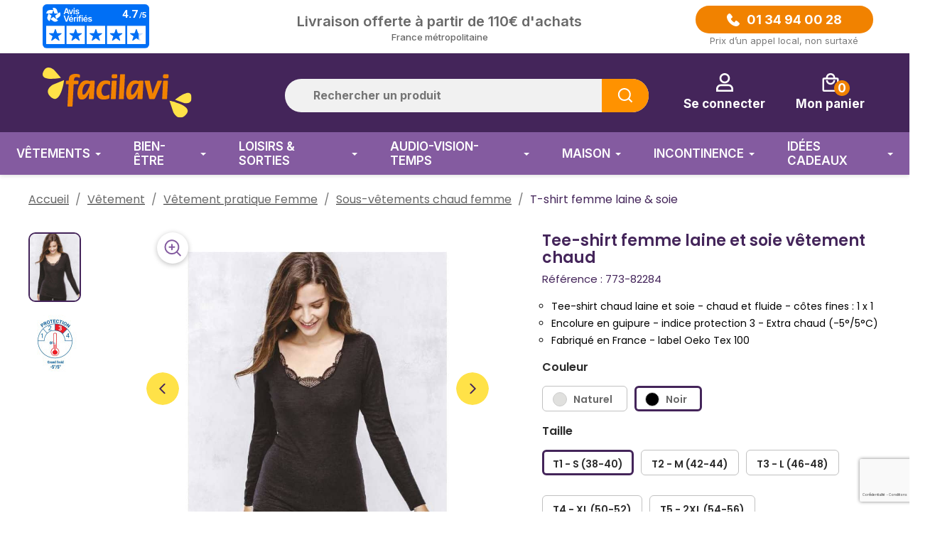

--- FILE ---
content_type: text/html; charset=utf-8
request_url: https://www.facilavi.com/sous-vetement-chaud/773-chemise-femme-manches-longues-laine-soie-achel-climat.html
body_size: 34799
content:
<!doctype html>
<html lang="fr-FR">

  <head>
    
      
  <meta charset="utf-8">


  <meta http-equiv="x-ua-compatible" content="ie=edge">



  <title>Chemise manches longues laine et soie femme sous-vetement chaud</title>
  
    <link rel="preconnect" href="https://fonts.googleapis.com">
<link rel="preconnect" href="https://fonts.gstatic.com" crossorigin>
<script data-keepinline="true">
    var cdcGtmApi = '//www.facilavi.com/module/cdc_googletagmanager/async';
    var ajaxShippingEvent = 1;
    var ajaxPaymentEvent = 1;

/* datalayer */
dataLayer = window.dataLayer || [];
    let cdcDatalayer = {"pageCategory":"product","event":"view_item","ecommerce":{"currency":"EUR","items":[{"item_name":"T-shirt femme laine & soie","item_id":"773-22234","price":"66.58","price_tax_exc":"66.58","price_tax_inc":"79.9","item_brand":"Lemahieu","item_category":"Vetement","item_category2":"Vetement pratique Femme","item_category3":"Sous-vetements chaud femme","item_variant":"Noir, T1 - S (38-40)","quantity":1,"google_business_vertical":"retail"}],"value":"66.58"}};
    dataLayer.push(cdcDatalayer);

/* call to GTM Tag */
(function(w,d,s,l,i){w[l]=w[l]||[];w[l].push({'gtm.start':
new Date().getTime(),event:'gtm.js'});var f=d.getElementsByTagName(s)[0],
j=d.createElement(s),dl=l!='dataLayer'?'&l='+l:'';j.async=true;j.src=
'https://www.googletagmanager.com/gtm.js?id='+i+dl;f.parentNode.insertBefore(j,f);
})(window,document,'script','dataLayer','GTM-N8NGXCDP');

/* async call to avoid cache system for dynamic data */
dataLayer.push({
  'event': 'datalayer_ready'
});
</script>
  
  <meta name="description" content="Ce tee-shirt pour femme à manches longues est un sous-vêtement fabriqué en France.  Vous aurez bien chaud l&#039;hiver grâce à la composition laine et soie et aux manches bien couvrantes">
  <meta name="keywords" content="chemise manches longues laine et soie">
        <link rel="canonical" href="https://www.facilavi.com/sous-vetement-chaud/773-chemise-femme-manches-longues-laine-soie-achel-climat.html">
    
      

  
    <script type="application/ld+json">
  {
    "@context": "https://schema.org",
    "@type": "Organization",
    "name" : "FACILAVI",
    "url" : "https://www.facilavi.com/"
         ,"logo": {
        "@type": "ImageObject",
        "url":"https://www.facilavi.com/img/logo-1725282381.svg"
      }
      }
</script>

<script type="application/ld+json">
  {
    "@context": "https://schema.org",
    "@type": "WebPage",
    "isPartOf": {
      "@type": "WebSite",
      "url":  "https://www.facilavi.com/",
      "name": "FACILAVI"
    },
    "name": "Chemise manches longues laine et soie femme sous-vetement chaud",
    "url":  "https://www.facilavi.com/sous-vetement-chaud/773-chemise-femme-manches-longues-laine-soie-achel-climat.html"
  }
</script>


  <script type="application/ld+json">
    {
      "@context": "https://schema.org",
      "@type": "BreadcrumbList",
      "itemListElement": [
                  {
            "@type": "ListItem",
            "position": 1,
            "name": "Accueil",
            "item": "https://www.facilavi.com/"
          },                  {
            "@type": "ListItem",
            "position": 2,
            "name": "Vêtement",
            "item": "https://www.facilavi.com/66-vetement-senior"
          },                  {
            "@type": "ListItem",
            "position": 3,
            "name": "Vêtement pratique Femme",
            "item": "https://www.facilavi.com/26-vetement-bien-etre"
          },                  {
            "@type": "ListItem",
            "position": 4,
            "name": "Sous-vêtements chaud femme",
            "item": "https://www.facilavi.com/91-sous-vetement-chaud"
          },                  {
            "@type": "ListItem",
            "position": 5,
            "name": "T-shirt femme laine &amp; soie",
            "item": "https://www.facilavi.com/sous-vetement-chaud/773-chemise-femme-manches-longues-laine-soie-achel-climat.html"
          }              ]
    }
  </script>
  

  

      <script type="application/ld+json">
  {
    "@context": "https://schema.org/",
    "@type": "Product",
    "name": "Tee-shirt femme laine et soie vêtement chaud",
    "description": "Ce tee-shirt pour femme à manches longues est un sous-vêtement fabriqué en France.  Vous aurez bien chaud l&#039;hiver grâce à la composition laine et soie et aux manches bien couvrantes",
    "category": "Sous-vêtements chaud femme",
    "image" :"https://www.facilavi.com/5178-home_default/chemise-femme-manches-longues-laine-soie-achel-climat.jpg",    "sku": "773-82284",
    "mpn": "773-82284"
        ,
    "brand": {
      "@type": "Brand",
      "name": "Lemahieu"
    }
            ,
    "weight": {
        "@context": "https://schema.org",
        "@type": "QuantitativeValue",
        "value": "200.000000",
        "unitCode": "g"
    }
          }
</script>



  
    
  

  
    <meta property="og:title" content="Chemise manches longues laine et soie femme sous-vetement chaud" />
    <meta property="og:description" content="Ce tee-shirt pour femme à manches longues est un sous-vêtement fabriqué en France.  Vous aurez bien chaud l&#039;hiver grâce à la composition laine et soie et aux manches bien couvrantes" />
    <meta property="og:url" content="https://www.facilavi.com/sous-vetement-chaud/773-chemise-femme-manches-longues-laine-soie-achel-climat.html" />
    <meta property="og:site_name" content="FACILAVI" />
      

  <meta name="google-site-verification" content="GcxFS08zXWSMlbPqz3jM179tRRhsCRXTiPn5KnxpeoA" />



  <meta name="viewport" content="width=device-width, initial-scale=1">



  <link rel="icon" type="image/vnd.microsoft.icon" href="https://www.facilavi.com/img/favicon.ico?1725282381">
  <link rel="shortcut icon" type="image/x-icon" href="https://www.facilavi.com/img/favicon.ico?1725282381">



    <link rel="stylesheet" href="/modules/ps_checkout/views/css/payments.css?version=4.4.0" type="text/css" media="all">
  <link rel="stylesheet" href="https://www.facilavi.com/themes/childtheme/assets/cache/theme-c5f5851005.css" type="text/css" media="all">



    <style>
        @media screen and (max-width: 900px) {
            #header .header-nav .language-selector,
            #header .header-nav .user-info {
                margin-top: 34px !important;
            }
        }
    </style>


  


  <script type="text/javascript">
        var hirEnableMailalert = false;
        var prestashop = {"cart":{"products":[],"totals":{"total":{"type":"total","label":"Total","amount":0,"value":"0,00\u00a0\u20ac"},"total_including_tax":{"type":"total","label":"Total TTC","amount":0,"value":"0,00\u00a0\u20ac"},"total_excluding_tax":{"type":"total","label":"Total HT :","amount":0,"value":"0,00\u00a0\u20ac"}},"subtotals":{"products":{"type":"products","label":"Sous-total","amount":0,"value":"0,00\u00a0\u20ac"},"discounts":null,"shipping":{"type":"shipping","label":"Livraison","amount":0,"value":""},"tax":null},"products_count":0,"summary_string":"0 articles","vouchers":{"allowed":1,"added":[]},"discounts":[],"minimalPurchase":0,"minimalPurchaseRequired":""},"currency":{"id":1,"name":"Euro","iso_code":"EUR","iso_code_num":"978","sign":"\u20ac"},"customer":{"lastname":null,"firstname":null,"email":null,"birthday":null,"newsletter":null,"newsletter_date_add":null,"optin":null,"website":null,"company":null,"siret":null,"ape":null,"is_logged":false,"gender":{"type":null,"name":null},"addresses":[]},"country":{"id_zone":"6","id_currency":"1","call_prefix":"33","iso_code":"FR","active":"1","contains_states":"0","need_identification_number":"0","need_zip_code":"1","zip_code_format":"","display_tax_label":"1","name":"France m\u00e9tropolitaine","id":8},"language":{"name":"Fran\u00e7ais (French)","iso_code":"fr","locale":"fr-FR","language_code":"fr","active":"1","is_rtl":"0","date_format_lite":"d\/m\/Y","date_format_full":"d\/m\/Y H:i:s","id":1},"page":{"title":"","canonical":"https:\/\/www.facilavi.com\/sous-vetement-chaud\/773-chemise-femme-manches-longues-laine-soie-achel-climat.html","meta":{"title":"Chemise manches longues laine et soie femme sous-vetement chaud","description":"Ce tee-shirt pour femme \u00e0 manches longues est un sous-v\u00eatement fabriqu\u00e9 en France.  Vous aurez bien chaud l'hiver gr\u00e2ce \u00e0 la composition laine et soie et aux manches bien couvrantes","keywords":"chemise manches longues laine et soie","robots":"index"},"page_name":"product","body_classes":{"lang-fr":true,"lang-rtl":false,"country-FR":true,"currency-EUR":true,"layout-full-width":true,"page-product":true,"tax-display-enabled":true,"page-customer-account":false,"product-id-773":true,"product-T-shirt femme laine & soie":true,"product-id-category-91":true,"product-id-manufacturer-74":true,"product-id-supplier-42":true},"admin_notifications":[],"password-policy":{"feedbacks":{"0":"Tr\u00e8s faible","1":"Faible","2":"Moyenne","3":"Fort","4":"Tr\u00e8s fort","Straight rows of keys are easy to guess":"Les suites de touches sur le clavier sont faciles \u00e0 deviner","Short keyboard patterns are easy to guess":"Les mod\u00e8les courts sur le clavier sont faciles \u00e0 deviner.","Use a longer keyboard pattern with more turns":"Utilisez une combinaison de touches plus longue et plus complexe.","Repeats like \"aaa\" are easy to guess":"Les r\u00e9p\u00e9titions (ex. : \"aaa\") sont faciles \u00e0 deviner.","Repeats like \"abcabcabc\" are only slightly harder to guess than \"abc\"":"Les r\u00e9p\u00e9titions (ex. : \"abcabcabc\") sont seulement un peu plus difficiles \u00e0 deviner que \"abc\".","Sequences like abc or 6543 are easy to guess":"Les s\u00e9quences (ex. : abc ou 6543) sont faciles \u00e0 deviner.","Recent years are easy to guess":"Les ann\u00e9es r\u00e9centes sont faciles \u00e0 deviner.","Dates are often easy to guess":"Les dates sont souvent faciles \u00e0 deviner.","This is a top-10 common password":"Ce mot de passe figure parmi les 10 mots de passe les plus courants.","This is a top-100 common password":"Ce mot de passe figure parmi les 100 mots de passe les plus courants.","This is a very common password":"Ceci est un mot de passe tr\u00e8s courant.","This is similar to a commonly used password":"Ce mot de passe est similaire \u00e0 un mot de passe couramment utilis\u00e9.","A word by itself is easy to guess":"Un mot seul est facile \u00e0 deviner.","Names and surnames by themselves are easy to guess":"Les noms et les surnoms seuls sont faciles \u00e0 deviner.","Common names and surnames are easy to guess":"Les noms et les pr\u00e9noms courants sont faciles \u00e0 deviner.","Use a few words, avoid common phrases":"Utilisez quelques mots, \u00e9vitez les phrases courantes.","No need for symbols, digits, or uppercase letters":"Pas besoin de symboles, de chiffres ou de majuscules.","Avoid repeated words and characters":"\u00c9viter de r\u00e9p\u00e9ter les mots et les caract\u00e8res.","Avoid sequences":"\u00c9viter les s\u00e9quences.","Avoid recent years":"\u00c9vitez les ann\u00e9es r\u00e9centes.","Avoid years that are associated with you":"\u00c9vitez les ann\u00e9es qui vous sont associ\u00e9es.","Avoid dates and years that are associated with you":"\u00c9vitez les dates et les ann\u00e9es qui vous sont associ\u00e9es.","Capitalization doesn't help very much":"Les majuscules ne sont pas tr\u00e8s utiles.","All-uppercase is almost as easy to guess as all-lowercase":"Un mot de passe tout en majuscules est presque aussi facile \u00e0 deviner qu'un mot de passe tout en minuscules.","Reversed words aren't much harder to guess":"Les mots invers\u00e9s ne sont pas beaucoup plus difficiles \u00e0 deviner.","Predictable substitutions like '@' instead of 'a' don't help very much":"Les substitutions pr\u00e9visibles comme '\"@\" au lieu de \"a\" n'aident pas beaucoup.","Add another word or two. Uncommon words are better.":"Ajoutez un autre mot ou deux. Pr\u00e9f\u00e9rez les mots peu courants."}}},"shop":{"name":"FACILAVI","logo":"https:\/\/www.facilavi.com\/img\/logo-1725282381.svg","stores_icon":"https:\/\/www.facilavi.com\/img\/logo_stores.png","favicon":"https:\/\/www.facilavi.com\/img\/favicon.ico"},"core_js_public_path":"\/themes\/","urls":{"base_url":"https:\/\/www.facilavi.com\/","current_url":"https:\/\/www.facilavi.com\/sous-vetement-chaud\/773-chemise-femme-manches-longues-laine-soie-achel-climat.html","shop_domain_url":"https:\/\/www.facilavi.com","img_ps_url":"https:\/\/www.facilavi.com\/img\/","img_cat_url":"https:\/\/www.facilavi.com\/img\/c\/","img_lang_url":"https:\/\/www.facilavi.com\/img\/l\/","img_prod_url":"https:\/\/www.facilavi.com\/img\/p\/","img_manu_url":"https:\/\/www.facilavi.com\/img\/m\/","img_sup_url":"https:\/\/www.facilavi.com\/img\/su\/","img_ship_url":"https:\/\/www.facilavi.com\/img\/s\/","img_store_url":"https:\/\/www.facilavi.com\/img\/st\/","img_col_url":"https:\/\/www.facilavi.com\/img\/co\/","img_url":"https:\/\/www.facilavi.com\/themes\/classic\/assets\/img\/","css_url":"https:\/\/www.facilavi.com\/themes\/classic\/assets\/css\/","js_url":"https:\/\/www.facilavi.com\/themes\/classic\/assets\/js\/","pic_url":"https:\/\/www.facilavi.com\/upload\/","theme_assets":"https:\/\/www.facilavi.com\/themes\/classic\/assets\/","theme_dir":"https:\/\/www.facilavi.com\/themes\/childtheme\/","child_theme_assets":"https:\/\/www.facilavi.com\/themes\/childtheme\/assets\/","child_img_url":"https:\/\/www.facilavi.com\/themes\/childtheme\/assets\/img\/","child_css_url":"https:\/\/www.facilavi.com\/themes\/childtheme\/assets\/css\/","child_js_url":"https:\/\/www.facilavi.com\/themes\/childtheme\/assets\/js\/","pages":{"address":"https:\/\/www.facilavi.com\/adresse","addresses":"https:\/\/www.facilavi.com\/adresses","authentication":"https:\/\/www.facilavi.com\/authentification","manufacturer":"https:\/\/www.facilavi.com\/fabricants","cart":"https:\/\/www.facilavi.com\/panier","category":"https:\/\/www.facilavi.com\/index.php?controller=category","cms":"https:\/\/www.facilavi.com\/index.php?controller=cms","contact":"https:\/\/www.facilavi.com\/contactez-nous","discount":"https:\/\/www.facilavi.com\/reduction","guest_tracking":"https:\/\/www.facilavi.com\/suivi-commande-invite","history":"https:\/\/www.facilavi.com\/historique-commandes","identity":"https:\/\/www.facilavi.com\/identite","index":"https:\/\/www.facilavi.com\/","my_account":"https:\/\/www.facilavi.com\/mon-compte","order_confirmation":"https:\/\/www.facilavi.com\/confirmation-commande","order_detail":"https:\/\/www.facilavi.com\/index.php?controller=order-detail","order_follow":"https:\/\/www.facilavi.com\/suivi-commande","order":"https:\/\/www.facilavi.com\/commande","order_return":"https:\/\/www.facilavi.com\/index.php?controller=order-return","order_slip":"https:\/\/www.facilavi.com\/avoirs","pagenotfound":"https:\/\/www.facilavi.com\/page-introuvable","password":"https:\/\/www.facilavi.com\/mot-de-passe-oublie","pdf_invoice":"https:\/\/www.facilavi.com\/index.php?controller=pdf-invoice","pdf_order_return":"https:\/\/www.facilavi.com\/index.php?controller=pdf-order-return","pdf_order_slip":"https:\/\/www.facilavi.com\/index.php?controller=pdf-order-slip","prices_drop":"https:\/\/www.facilavi.com\/promotions","product":"https:\/\/www.facilavi.com\/index.php?controller=product","registration":"https:\/\/www.facilavi.com\/inscription","search":"https:\/\/www.facilavi.com\/recherche","sitemap":"https:\/\/www.facilavi.com\/plan-du-site","stores":"https:\/\/www.facilavi.com\/magasins","supplier":"https:\/\/www.facilavi.com\/fournisseurs","new_products":"https:\/\/www.facilavi.com\/nouveaux-produits","brands":"https:\/\/www.facilavi.com\/fabricants","register":"https:\/\/www.facilavi.com\/inscription","order_login":"https:\/\/www.facilavi.com\/commande?login=1"},"alternative_langs":[],"actions":{"logout":"https:\/\/www.facilavi.com\/?mylogout="},"no_picture_image":{"bySize":{"small_default":{"url":"https:\/\/www.facilavi.com\/img\/p\/fr-default-small_default.jpg","width":98,"height":98},"cart_default":{"url":"https:\/\/www.facilavi.com\/img\/p\/fr-default-cart_default.jpg","width":125,"height":125},"home_default":{"url":"https:\/\/www.facilavi.com\/img\/p\/fr-default-home_default.jpg","width":450,"height":450},"large_default":{"url":"https:\/\/www.facilavi.com\/img\/p\/fr-default-large_default.jpg","width":800,"height":800},"medium_default":{"url":"https:\/\/www.facilavi.com\/img\/p\/fr-default-medium_default.jpg","width":800,"height":800}},"small":{"url":"https:\/\/www.facilavi.com\/img\/p\/fr-default-small_default.jpg","width":98,"height":98},"medium":{"url":"https:\/\/www.facilavi.com\/img\/p\/fr-default-home_default.jpg","width":450,"height":450},"large":{"url":"https:\/\/www.facilavi.com\/img\/p\/fr-default-medium_default.jpg","width":800,"height":800},"legend":""}},"configuration":{"display_taxes_label":true,"display_prices_tax_incl":true,"is_catalog":false,"show_prices":true,"opt_in":{"partner":false},"quantity_discount":{"type":"discount","label":"Remise sur prix unitaire"},"voucher_enabled":1,"return_enabled":1},"field_required":[],"breadcrumb":{"links":[{"title":"Accueil","url":"https:\/\/www.facilavi.com\/"},{"title":"V\u00eatement","url":"https:\/\/www.facilavi.com\/66-vetement-senior"},{"title":"V\u00eatement pratique Femme","url":"https:\/\/www.facilavi.com\/26-vetement-bien-etre"},{"title":"Sous-v\u00eatements chaud femme","url":"https:\/\/www.facilavi.com\/91-sous-vetement-chaud"},{"title":"T-shirt femme laine & soie","url":"https:\/\/www.facilavi.com\/sous-vetement-chaud\/773-chemise-femme-manches-longues-laine-soie-achel-climat.html"}],"count":5},"link":{"protocol_link":"https:\/\/","protocol_content":"https:\/\/"},"time":1769517014,"static_token":"77b824c60a868b23ff1fd989a98b4e24","token":"d363c6f14ea903d72ae9e0b9de34f925","debug":false};
        var ps_checkout3dsEnabled = true;
        var ps_checkoutApplePayUrl = "https:\/\/www.facilavi.com\/module\/ps_checkout\/applepay";
        var ps_checkoutAutoRenderDisabled = false;
        var ps_checkoutCancelUrl = "https:\/\/www.facilavi.com\/module\/ps_checkout\/cancel";
        var ps_checkoutCardBrands = ["MASTERCARD","VISA","AMEX","CB_NATIONALE"];
        var ps_checkoutCardFundingSourceImg = "\/modules\/ps_checkout\/views\/img\/payment-cards.png";
        var ps_checkoutCardLogos = {"AMEX":"\/modules\/ps_checkout\/views\/img\/amex.svg","CB_NATIONALE":"\/modules\/ps_checkout\/views\/img\/cb.svg","DINERS":"\/modules\/ps_checkout\/views\/img\/diners.svg","DISCOVER":"\/modules\/ps_checkout\/views\/img\/discover.svg","JCB":"\/modules\/ps_checkout\/views\/img\/jcb.svg","MAESTRO":"\/modules\/ps_checkout\/views\/img\/maestro.svg","MASTERCARD":"\/modules\/ps_checkout\/views\/img\/mastercard.svg","UNIONPAY":"\/modules\/ps_checkout\/views\/img\/unionpay.svg","VISA":"\/modules\/ps_checkout\/views\/img\/visa.svg"};
        var ps_checkoutCartProductCount = 0;
        var ps_checkoutCheckUrl = "https:\/\/www.facilavi.com\/module\/ps_checkout\/check";
        var ps_checkoutCheckoutTranslations = {"checkout.go.back.link.title":"Retourner au tunnel de commande","checkout.go.back.label":"Tunnel de commande","checkout.card.payment":"Paiement par carte","checkout.page.heading":"R\u00e9sum\u00e9 de commande","checkout.cart.empty":"Votre panier d'achat est vide.","checkout.page.subheading.card":"Carte","checkout.page.subheading.paypal":"PayPal","checkout.payment.by.card":"Vous avez choisi de payer par carte.","checkout.payment.by.paypal":"Vous avez choisi de payer par PayPal.","checkout.order.summary":"Voici un r\u00e9sum\u00e9 de votre commande :","checkout.order.amount.total":"Le montant total de votre panier est de","checkout.order.included.tax":"(TTC)","checkout.order.confirm.label":"Veuillez finaliser votre commande en cliquant sur &quot;Je valide ma commande&quot;","paypal.hosted-fields.label.card-name":"Nom du titulaire de la carte","paypal.hosted-fields.placeholder.card-name":"Nom du titulaire de la carte","paypal.hosted-fields.label.card-number":"Num\u00e9ro de carte","paypal.hosted-fields.placeholder.card-number":"Num\u00e9ro de carte","paypal.hosted-fields.label.expiration-date":"Date d'expiration","paypal.hosted-fields.placeholder.expiration-date":"MM\/YY","paypal.hosted-fields.label.cvv":"Code de s\u00e9curit\u00e9","paypal.hosted-fields.placeholder.cvv":"XXX","payment-method-logos.title":"Paiement 100% s\u00e9curis\u00e9","express-button.cart.separator":"ou","express-button.checkout.express-checkout":"Achat rapide","error.paypal-sdk":"No PayPal Javascript SDK Instance","error.google-pay-sdk":"No Google Pay Javascript SDK Instance","error.google-pay.transaction-info":"An error occurred fetching Google Pay transaction info","error.apple-pay-sdk":"No Apple Pay Javascript SDK Instance","error.apple-pay.payment-request":"An error occurred fetching Apple Pay payment request","checkout.payment.others.link.label":"Autres moyens de paiement","checkout.payment.others.confirm.button.label":"Je valide ma commande","checkout.form.error.label":"Une erreur s'est produite lors du paiement. Veuillez r\u00e9essayer ou contacter le support.","loader-component.label.header":"Merci pour votre achat !","loader-component.label.body":"Veuillez patienter, nous traitons votre paiement","loader-component.label.body.longer":"This is taking longer than expected. Please wait...","error.paypal-sdk.contingency.cancel":"Authentification du titulaire de carte annul\u00e9e, veuillez choisir un autre moyen de paiement ou essayez de nouveau.","error.paypal-sdk.contingency.error":"Une erreur est survenue lors de l'authentification du titulaire de la carte, veuillez choisir un autre moyen de paiement ou essayez de nouveau.","error.paypal-sdk.contingency.failure":"Echec de l'authentification du titulaire de la carte, veuillez choisir un autre moyen de paiement ou essayez de nouveau.","error.paypal-sdk.contingency.unknown":"L'identit\u00e9 du titulaire de la carte n'a pas pu \u00eatre v\u00e9rifi\u00e9e, veuillez choisir un autre moyen de paiement ou essayez de nouveau.","ok":"Ok","cancel":"Annuler","checkout.payment.token.delete.modal.header":"Voulez-vous supprimer cette m\u00e9thode de paiement ?","checkout.payment.token.delete.modal.content":"Cette m\u00e9thode de paiement sera supprim\u00e9e de votre compte :","checkout.payment.token.delete.modal.confirm-button":"Supprimer cette m\u00e9thode de paiement","checkout.payment.loader.processing-request":"Veuillez patienter, nous traitons votre demande...","APPLE_PAY_MERCHANT_SESSION_VALIDATION_ERROR":"Nous ne pouvons pas traiter votre paiement Apple Pay pour le moment. Cela peut \u00eatre d\u00fb \u00e0 un probl\u00e8me de v\u00e9rification de la configuration du paiement pour ce site. Veuillez r\u00e9essayer plus tard ou choisir un autre moyen de paiement.","APPROVE_APPLE_PAY_VALIDATION_ERROR":"Nous avons rencontr\u00e9 un probl\u00e8me lors du traitement de votre paiement Apple Pay. Veuillez v\u00e9rifier les d\u00e9tails de votre commande et r\u00e9essayer, ou utiliser un autre moyen de paiement."};
        var ps_checkoutCheckoutUrl = "https:\/\/www.facilavi.com\/commande";
        var ps_checkoutConfirmUrl = "https:\/\/www.facilavi.com\/confirmation-commande";
        var ps_checkoutCreateUrl = "https:\/\/www.facilavi.com\/module\/ps_checkout\/create";
        var ps_checkoutCspNonce = "";
        var ps_checkoutCustomMarks = {"apple_pay":"\/modules\/ps_checkout\/views\/img\/apple_pay.svg","google_pay":"\/modules\/ps_checkout\/views\/img\/google_pay.svg"};
        var ps_checkoutExpressCheckoutCartEnabled = false;
        var ps_checkoutExpressCheckoutOrderEnabled = false;
        var ps_checkoutExpressCheckoutProductEnabled = false;
        var ps_checkoutExpressCheckoutSelected = false;
        var ps_checkoutExpressCheckoutUrl = "https:\/\/www.facilavi.com\/module\/ps_checkout\/ExpressCheckout";
        var ps_checkoutFundingSource = "paypal";
        var ps_checkoutFundingSourcesSorted = ["paypal","paylater","card","bancontact","apple_pay","google_pay"];
        var ps_checkoutGooglePayUrl = "https:\/\/www.facilavi.com\/module\/ps_checkout\/googlepay";
        var ps_checkoutHostedFieldsContingencies = "SCA_ALWAYS";
        var ps_checkoutHostedFieldsEnabled = true;
        var ps_checkoutHostedFieldsSelected = false;
        var ps_checkoutIconsPath = "\/modules\/ps_checkout\/views\/img\/icons\/";
        var ps_checkoutLanguageIsoCode = "fr";
        var ps_checkoutLoaderImage = "\/modules\/ps_checkout\/views\/img\/loader.svg";
        var ps_checkoutPartnerAttributionId = "PrestaShop_Cart_PSXO_PSDownload";
        var ps_checkoutPayLaterCartPageButtonEnabled = false;
        var ps_checkoutPayLaterCategoryPageBannerEnabled = false;
        var ps_checkoutPayLaterHomePageBannerEnabled = false;
        var ps_checkoutPayLaterOrderPageBannerEnabled = false;
        var ps_checkoutPayLaterOrderPageButtonEnabled = false;
        var ps_checkoutPayLaterOrderPageMessageEnabled = false;
        var ps_checkoutPayLaterProductPageBannerEnabled = false;
        var ps_checkoutPayLaterProductPageButtonEnabled = false;
        var ps_checkoutPayLaterProductPageMessageEnabled = false;
        var ps_checkoutPayPalButtonConfiguration = null;
        var ps_checkoutPayPalEnvironment = "LIVE";
        var ps_checkoutPayPalOrderId = "";
        var ps_checkoutPayPalSdkConfig = {"clientId":"AXjYFXWyb4xJCErTUDiFkzL0Ulnn-bMm4fal4G-1nQXQ1ZQxp06fOuE7naKUXGkq2TZpYSiI9xXbs4eo","merchantId":"TBQX57SEBUFMG","currency":"EUR","intent":"capture","commit":"false","vault":"false","integrationDate":"2024-04-01","dataPartnerAttributionId":"PrestaShop_Cart_PSXO_PSDownload","dataCspNonce":"","dataEnable3ds":"true","disableFunding":"blik,eps,giropay,ideal,mybank,p24","enableFunding":"paylater","components":"marks,funding-eligibility,googlepay,applepay"};
        var ps_checkoutPayWithTranslations = {"paypal":"Payer avec Paypal","paylater":"Payer en 4 fois sans frais avec Paypal","card":"Payer par carte bancaire via Paypal","bancontact":"Payer par Bancontact","apple_pay":"Payer par Apple Pay","google_pay":"Payer par Google Pay"};
        var ps_checkoutPaymentMethodLogosTitleImg = "\/modules\/ps_checkout\/views\/img\/lock_checkout.svg";
        var ps_checkoutPaymentUrl = "https:\/\/www.facilavi.com\/module\/ps_checkout\/payment";
        var ps_checkoutRenderPaymentMethodLogos = true;
        var ps_checkoutValidateUrl = "https:\/\/www.facilavi.com\/module\/ps_checkout\/validate";
        var ps_checkoutVaultUrl = "https:\/\/www.facilavi.com\/module\/ps_checkout\/vault";
        var ps_checkoutVersion = "4.4.0";
        var psemailsubscription_subscription = "https:\/\/www.facilavi.com\/module\/ps_emailsubscription\/subscription";
        var recaptcha_position_contact_us = "";
        var recaptcha_position_login = "";
        var recaptcha_position_mailalert = "";
        var recaptcha_position_newsletter = "";
        var recaptcha_position_password = "";
        var recaptcha_position_productcomment = "";
        var recaptcha_position_registration = "";
      </script>



  <script type="text/javascript">
    var Days_text = 'Journée(s)';
    var Hours_text = 'Heure(s)';
    var Mins_text = 'Min(s)';
    var Sec_text = 'Sec(s)';
</script>
<script type="text/javascript">
    
        var psv = 8.2;
        var hiRecaptchaSiteKey = '6LdZPd4qAAAAANi52s3VHaLhDAIMxbc5GpWogLRu';
        var hirecaptchaContact = '1';
        var hirEnableContactPageCaptcha = '';
        var hirEnableAuthPageCaptcha = '';
        var hirEnableNewsletter = '1';
        var hirEnableLogin = '';
        var hirEnablePassword = '';
        var hirEnableMailalert = '';
        var hirEnableProductcomment = '';
        var hirecaptchaSize = 'invisible';
        var hirecaptchaTheme = 'light';
        var hirVersion = 3;
        var hi_recaptcha_Controller = 'https://www.facilavi.com/module/hirecaptcha/validate';
        var hi_recaptcha_verification_controller = 'https://www.facilavi.com/module/hirecaptcha/verification';
        var hi_recaptcha_secure_key = 'a817df79d6d96f02588817364123aea5';
    
</script>

    <script src="https://www.google.com/recaptcha/api.js?onload=hirecaptchaOnloadCallback3&render=explicit&hl=fr"></script>
<script type="text/javascript">
    
        var contactWidget;
        var authWidget;
        var newsletterWidget;
        var loginWidget;
        var passwordWidget;
        var mailalertWidget;
        var productcommentWidget;
        var hiRecaptchaOnSubmitContact = function(token) {
            if(hirecaptchaSize == 'invisible') {
                if(psv >= 1.7) {
                    $('.contact-form form').submit();
                } else {
                    $('.contact-form-box').submit();
                }
            }
        };
        var hiRecaptchaOnSubmitAuth = function(token) {
            if(hirecaptchaSize == 'invisible') {
                if(psv >= 1.7){
                    let regForm = document.getElementById('customer-form');
                    // JS submit function bypasses browsers built-in form validation
                    // so here we check them manually 
                    if (regForm.checkValidity()) {
                        regForm.submit();
                    } else {
                        regForm.reportValidity();
                    }
                } else {
                    var regForm = document.getElementById('account-creation_form');
                    if (regForm) {
                        regForm.submit();
                    }

                    // OPC invisible reCAPTCHA
                    if ($('#new_account_form #submitAccount').length || $('#new_account_form #submitGuestAccount').length) {
                        $('.hi-g-recaptcha-response').val(grecaptcha.getResponse(authWidget));

                        // this will trigger the Ajax request from theme
                        $('#new_account_form #submitAccount, #new_account_form #submitGuestAccount').click();
                    }
                }
            } else {
                // PS 1.6 OPC checkbox mode
                if (psv <= 1.6) {
                    $('.hi-g-recaptcha-response').val(grecaptcha.getResponse(authWidget));
                }
            }
        };
        var hiRecaptchaOnSubmitNewsletter = function(token) {
            if(hirecaptchaSize == 'invisible') {
                if(psv >= 1.7) {
                    $('.block_newsletter form').submit();
                } else {
                    $('#newsletter_block_left form').submit();
                }
            }
        };
        var hiRecaptchaOnSubmitLogin = function(token) {
            if(hirecaptchaSize == 'invisible') {
                if(psv >= 1.7) {
                    $('#login-form').submit();
                } else {
                    $('#login_form').submit();
                }
            }
        };
        var hiRecaptchaOnSubmitPassword = function(token) {
            if(hirecaptchaSize == 'invisible') {
                if(psv >= 1.7) {
                    $('.forgotten-password input[type="submit"]').click();
                } else {
                    $('#form_forgotpassword').submit();
                }
            }
        };
        var hirecaptchaOnloadCallback = function() {
            if(hirEnableContactPageCaptcha) {
                var contactCaptchaCounter = 0;
                var contactCaptchaInterval = setInterval(function() {
                    contactCaptchaCounter++;
                    if ($('#hi_recaptcha_contact').length > 0) {
                        clearInterval(contactCaptchaInterval);

                        contactWidget = grecaptcha.render('hi_recaptcha_contact', {
                            sitekey: hiRecaptchaSiteKey,
                            theme: hirecaptchaTheme,
                            size: hirecaptchaSize,
                            callback: hiRecaptchaOnSubmitContact,
                            badge: recaptcha_position_contact_us
                        });
                    } else if (contactCaptchaCounter >= 20) {
                        // stop the loop after 20 attempts
                        clearInterval(contactCaptchaInterval);
                    }
                }, 200);
            }
            if (hirEnableAuthPageCaptcha) {
                var authCaptchaCounter = 0;
                var authCaptchaInterval = setInterval(function() {
                    authCaptchaCounter++;
                    if ($('#hi_recaptcha_auth').length > 0) {
                        clearInterval(authCaptchaInterval);

                        authWidget = grecaptcha.render('hi_recaptcha_auth', {
                            sitekey: hiRecaptchaSiteKey,
                            theme: hirecaptchaTheme,
                            size: hirecaptchaSize,
                            callback: hiRecaptchaOnSubmitAuth,
                            badge: recaptcha_position_registration
                        });
                    } else if (authCaptchaInterval >= 20) {
                        // stop the loop after 20 attempts
                        clearInterval(authCaptchaInterval);
                    }
                }, 200);
            }
            if (hirEnableNewsletter) {
                var newsletterCaptchaCounter = 0;
                var newsletterCaptchaInterval = setInterval(function() {
                    newsletterCaptchaCounter++;

                    if ($('#hi_recaptcha_newsletter').length > 0) {
                        clearInterval(newsletterCaptchaInterval);

                        newsletterWidget = grecaptcha.render('hi_recaptcha_newsletter', {
                            sitekey: hiRecaptchaSiteKey,
                            theme: hirecaptchaTheme,
                            size: hirecaptchaSize,
                            callback: hiRecaptchaOnSubmitNewsletter,
                            badge: recaptcha_position_newsletter
                        });
                    } else if (newsletterCaptchaCounter >= 20) {
                        clearInterval(newsletterCaptchaInterval);
                    }
                }, 200);
            }
            if (hirEnableLogin) {
                var loginCaptchaCounter = 0;
                var loginCaptchaInterval = setInterval(function() {
                    loginCaptchaCounter++;

                    if ($('#authentication #hi_recaptcha_login').length > 0) {
                        clearInterval(loginCaptchaInterval);

                        loginWidget = grecaptcha.render('hi_recaptcha_login', {
                            sitekey: hiRecaptchaSiteKey,
                            theme: hirecaptchaTheme,
                            size: hirecaptchaSize,
                            callback: hiRecaptchaOnSubmitLogin,
                            badge: recaptcha_position_login
                        });
                    } else if (loginCaptchaCounter >= 20) {
                        clearInterval(loginCaptchaInterval);
                    }
                }, 200);
            }
            if (hirEnablePassword) {
                var passwordCaptchaCounter = 0;
                var passwordCaptchaInterval = setInterval(function() {
                    passwordCaptchaCounter++;

                    if ($('#password #hi_recaptcha_password').length > 0) {
                        clearInterval(passwordCaptchaInterval);

                        passwordWidget = grecaptcha.render('hi_recaptcha_password', {
                            sitekey: hiRecaptchaSiteKey,
                            theme: hirecaptchaTheme,
                            size: hirecaptchaSize,
                            callback: hiRecaptchaOnSubmitPassword,
                            badge: recaptcha_position_password
                        });
                    } else if (passwordCaptchaCounter >= 20) {
                        clearInterval(passwordCaptchaInterval);
                    }
                }, 200);
                
            }
            if (hirEnableMailalert) {
                var mailalertCaptchaCounter = 0;
                var mailalertCaptchaInterval = setInterval(function() {
                    mailalertCaptchaCounter++;

                    if ($('.js-mailalert').length > 0 || $('#mailalert_link').length > 0) {
                        clearInterval(mailalertCaptchaInterval);

                        if (hirVersion == 2 && hirecaptchaSize == 'invisible') {
                            mailalertWidget = grecaptcha.render('hi_recaptcha_mailalert', {
                                sitekey: hiRecaptchaSiteKey,
                                theme: hirecaptchaTheme,
                                size: hirecaptchaSize,
                                callback: validateMailAlertForm,
                                badge: recaptcha_position_mailalert
                            });
                        } else {
                            mailalertWidget = grecaptcha.render('hi_recaptcha_mailalert', {
                                sitekey: hiRecaptchaSiteKey,
                                theme: hirecaptchaTheme,
                                size: hirecaptchaSize,
                                badge: recaptcha_position_mailalert
                            });
                        }
                    } else if (mailalertCaptchaCounter >= 20) {
                        clearInterval(mailalertCaptchaInterval);
                    }
                }, 200);
            }
            if (hirEnableProductcomment) {
                var commentCaptchaCounter = 0;
                var commentCaptchaInterval = setInterval(function() {
                    commentCaptchaCounter++;

                    if ($('#post-product-comment-form').length > 0 || $('#id_new_comment_form').length > 0) {
                        clearInterval(commentCaptchaInterval);

                        if (hirVersion == 2 && hirecaptchaSize == 'invisible') {
                            productcommentWidget = grecaptcha.render('hi_recaptcha_productcomment', {
                                sitekey: hiRecaptchaSiteKey,
                                theme: hirecaptchaTheme,
                                size: hirecaptchaSize,
                                callback: validateProductcommentForm,
                                badge: recaptcha_position_productcomment
                            });
                        } else {
                            productcommentWidget = grecaptcha.render('hi_recaptcha_productcomment', {
                                sitekey: hiRecaptchaSiteKey,
                                theme: hirecaptchaTheme,
                                size: hirecaptchaSize,
                                badge: recaptcha_position_productcomment
                            });
                        }
                    } else if (commentCaptchaCounter >= 20) {
                        clearInterval(commentCaptchaInterval);
                    }
                }, 200);
            }
        };

        var hirecaptchaOnloadCallback3 = function() {
            if(hirEnableContactPageCaptcha) {
                var contactCaptchaCounter = 0;
                var contactCaptchaInterval = setInterval(function() {
                    contactCaptchaCounter++;

                    if ($('#hi_recaptcha_contact').length > 0) {
                        clearInterval(contactCaptchaInterval);

                        contactWidget = grecaptcha.render('hi_recaptcha_contact', {
                            sitekey: hiRecaptchaSiteKey,
                            theme: hirecaptchaTheme,
                            size: 'invisible',
                            badge: recaptcha_position_contact_us
                        });
                    } else if (contactCaptchaCounter >= 20) {
                        clearInterval(contactCaptchaInterval);
                    }
                }, 200);
            }
            if (hirEnableAuthPageCaptcha) {
                var authCaptchaCounter = 0;
                var authCaptchaInterval = setInterval(function() {
                    authCaptchaCounter++;

                    if ($('#hi_recaptcha_auth').length > 0) {
                        clearInterval(authCaptchaInterval);

                        authWidget = grecaptcha.render('hi_recaptcha_auth', {
                            sitekey: hiRecaptchaSiteKey,
                            theme: hirecaptchaTheme,
                            size: 'invisible',
                            badge: recaptcha_position_registration
                        });
                    } else if (authCaptchaCounter >= 20) {
                        clearInterval(authCaptchaInterval);
                    }
                }, 200);
            }
            if (hirEnableNewsletter) {
                var newsletterCaptchaCounter = 0;
                var newsletterCaptchaInterval = setInterval(function() {
                    newsletterCaptchaCounter++;

                    if ($('#hi_recaptcha_newsletter').length > 0) {
                        clearInterval(newsletterCaptchaInterval);

                        newsletterWidget = grecaptcha.render('hi_recaptcha_newsletter', {
                            sitekey: hiRecaptchaSiteKey,
                            theme: hirecaptchaTheme,
                            size: 'invisible',
                            badge: recaptcha_position_newsletter
                        });
                    } else if (newsletterCaptchaCounter >= 20) {
                        clearInterval(newsletterCaptchaInterval);
                    }
                }, 200);
            }
            if (hirEnableLogin) {
                var loginCaptchaCounter = 0;
                var loginCaptchaInterval = setInterval(function() {
                    loginCaptchaCounter++;

                    if ($('#authentication #hi_recaptcha_login').length > 0) {
                        clearInterval(loginCaptchaInterval);

                        loginWidget = grecaptcha.render('hi_recaptcha_login', {
                            sitekey: hiRecaptchaSiteKey,
                            theme: hirecaptchaTheme,
                            size: 'invisible',
                            badge: recaptcha_position_login
                        });
                    } else if (loginCaptchaCounter >= 20) {
                        clearInterval(loginCaptchaInterval);
                    }
                }, 200);
            }
            if (hirEnablePassword) {
                var passwordCaptchaCounter = 0;
                var passwordCaptchaInterval = setInterval(function() {
                    passwordCaptchaCounter++;

                    if ($('#password #hi_recaptcha_password').length > 0) {
                        clearInterval(passwordCaptchaInterval);

                        passwordWidget = grecaptcha.render('hi_recaptcha_password', {
                            sitekey: hiRecaptchaSiteKey,
                            theme: hirecaptchaTheme,
                            size: 'invisible',
                            badge: recaptcha_position_password
                        });
                    } else if (passwordCaptchaCounter >= 20) {
                        clearInterval(passwordCaptchaInterval);
                    }
                }, 200);
            }
            if (hirEnableMailalert) {
                var mailalertCaptchaCounter = 0;
                var mailalertCaptchaInterval = setInterval(function() {
                    mailalertCaptchaCounter++;

                    if ($('.js-mailalert').length > 0 || $('#mailalert_link').length > 0) {
                        clearInterval(mailalertCaptchaInterval);

                        mailalertWidget = grecaptcha.render('hi_recaptcha_mailalert', {
                            sitekey: hiRecaptchaSiteKey,
                            theme: hirecaptchaTheme,
                            size: 'invisible',
                            badge: recaptcha_position_mailalert
                        });
                    } else if (mailalertCaptchaCounter >= 20) {
                        clearInterval(mailalertCaptchaInterval);
                    }
                }, 200);
            }
            if (hirEnableProductcomment) {
                var commentCaptchaCounter = 0;
                var commentCaptchaInterval = setInterval(function() {
                    commentCaptchaCounter++;

                    if ($('#post-product-comment-form').length > 0 || $('#id_new_comment_form').length > 0) {
                        clearInterval(commentCaptchaInterval);

                        productcommentWidget = grecaptcha.render('hi_recaptcha_productcomment', {
                            sitekey: hiRecaptchaSiteKey,
                            theme: hirecaptchaTheme,
                            size: 'invisible',
                            badge: recaptcha_position_productcomment
                        });
                    } else if (commentCaptchaCounter >= 200) {
                        clearInterval(commentCaptchaInterval);
                    }
                }, 200);
            }
        };
    
</script>
<script type="text/javascript">
    
    var _spmq = {"url":"\/\/www.facilavi.com\/sous-vetement-chaud\/773-chemise-femme-manches-longues-laine-soie-achel-climat.html","user":null,"id_product":"773","id_category":"","id_manufacturer":"","spm_ident":"xf467SJC","language":"fr","id_cart":null};
    var _spm_id_combination = function() {
        return (typeof(document.getElementById('idCombination')) != 'undefined' && document.getElementById('idCombination') != null ?
            document.getElementById('idCombination').value : ''
        );
    };
    (function() {
        var spm = document.createElement('script');
        spm.type = 'text/javascript';
        spm.defer = true;
        spm.src = 'https://suivi.facilavi.com/app.js?url=%2F%2Fwww.facilavi.com%2Fsous-vetement-chaud%2F773-chemise-femme-manches-longues-laine-soie-achel-climat.html&id_product=773&id_category=&id_manufacturer=&spm_ident=xf467SJC&language=fr&cart_hash=79158164bc865f379f7daedcf2226af8aa7cf526&id_combination='+_spm_id_combination();
        var s_spm = document.getElementsByTagName('script')[0];
        s_spm.parentNode.insertBefore(spm, s_spm);
    })();
    function spmDomReady(fn) {
        document.addEventListener("DOMContentLoaded", fn);
        if (document.readyState === "interactive" || document.readyState === "complete" ) {
            fn();
        }
    }
    function spmEncodeFormData(data) {
        return Object.keys(data)
            .map(key => encodeURIComponent(key) + '=' + encodeURIComponent(data[key]))
            .join('&');
    }
    spmDomReady(() => {
        if (typeof prestashop !== 'undefined') {
            prestashop.on(
                'updateCart',
                function (event) {

                    if (event && event.reason && typeof(spmWorkflow) !== 'undefined') {
                        var spmData = {
                            'spm_visitor_id': typeof(spmWorkflow.spmVisitorId) !== 'undefined' ? spmWorkflow.spmVisitorId : null,
                            'spm_customer_id': typeof(spmWorkflow.spmIdShopCustomer) !== 'undefined' ? spmWorkflow.spmIdShopCustomer : null,
                            'spm_visitor_fp_id': typeof(spmWorkflow.spmVisitorFpId) !== 'undefined' ? spmWorkflow.spmVisitorFpId : null,
                            'spm_visitor_session_id': typeof(spmWorkflow.spmVisitorSessionId) !== 'undefined' ? spmWorkflow.spmVisitorSessionId : null,
                        };

                        if (spmData.spm_visitor_id == null && spmData.spm_customer_id == null && spmData.spm_visitor_fp_id == null) {
                            return;
                        }
                        var xmlhttp = new XMLHttpRequest();
                        xmlhttp.onreadystatechange = function() {
                            if (xmlhttp.readyState == 4 && xmlhttp.status == 200) {
                                try {
                                    var data = JSON.parse(xmlhttp.responseText);
                                } catch(err) {
                                    return;
                                }
                                if (!data.spm_user_infos_encode || typeof data.spm_user_infos_encode !== 'string') {
                                    return;
                                }
                                var xhr = new XMLHttpRequest();
                                xhr.open('POST', 'https://suivi.facilavi.com/procedural_api/cart_save.php', true);
                                        xhr.setRequestHeader('Content-Type', 'application/x-www-form-urlencoded');
                                        xhr.send(data.spm_user_infos_encode+'&'+spmEncodeFormData(spmData));
                            }
                        };
                        xmlhttp.open("GET", 'https://www.facilavi.com/module/shopimind/ajaxspmq?spm_action=getCart', true);
                        xmlhttp.send();
                    }
                }
            );
        }
    });
    
</script>
<script type="text/javascript">
	var asap_display = 1;
	
		var adod_text_single_date = "Livraison estimée avec ce transporteur le";
		var adod_text_dates = "Livraison estimée avec ce transporteur entre le";
		var adod_text_and = "et le";
	
</script>


    

  <meta property="og:type" content="product">

  
    <meta property="og:image" content="https://www.facilavi.com/5178-medium_default/chemise-femme-manches-longues-laine-soie-achel-climat.jpg">

  


  
  
    <meta property="product:weight:value" content="200.000000">

    <meta property="product:weight:units" content="g">

  

  </head>

  <body id="product" class="lang-fr country-fr currency-eur layout-full-width page-product tax-display-enabled product-id-773 product-t-shirt-femme-laine-soie product-id-category-91 product-id-manufacturer-74 product-id-supplier-42">

    
      <!-- Google Tag Manager (noscript) -->
<noscript><iframe src="https://www.googletagmanager.com/ns.html?id=GTM-N8NGXCDP"
height="0" width="0" style="display:none;visibility:hidden"></iframe></noscript>
<!-- End Google Tag Manager (noscript) -->

    

    <main>
      
              

      <header id="header">
        
          


  <div class="header-banner">

    

  </div>







  <nav class="header-nav">
    
    <div class="container">

      <div class="row">

        <div class="hidden-sm-down">

          <div class="col-md-4 col-xs-12">

              <div id="_desktop_user_info">
  <div class="user-info">
          <a
        href="https://www.facilavi.com/authentification?back=https%3A%2F%2Fwww.facilavi.com%2Fsous-vetement-chaud%2F773-chemise-femme-manches-longues-laine-soie-achel-climat.html"
        title="Identifiez-vous"
        rel="nofollow"
      >
        <i class="material-icons">&#xE7FF;</i>
        <span class="hidden-sm-down">Se connecter</span>
      </a>
      </div>
</div>
<div id="_desktop_cart">
  <div class="blockcart cart-preview inactive" data-refresh-url="//www.facilavi.com/module/ps_shoppingcart/ajax">
    <div class="header">
              <i class="material-icons shopping-cart" aria-hidden="true">shopping_cart</i>
        <span class="hidden-sm-down">Mon panier</span>
        <span class="cart-products-count">0</span>
          </div>
  </div>
</div>
<div id="41a6dcd6-dbe0-4010-8b57-44c616bdc05d"></div><script async charset="utf-8" src="https://widgets.rr.skeepers.io/generated/62d52df2-8d83-8fd4-e990-754dac54897a/41a6dcd6-dbe0-4010-8b57-44c616bdc05d.js"></script>

          </div>

          <div class="col-md-8">

                        <style>
            
        </style>
        <div class="row">
    <div class="col-md-9 info-top">
        <p class="header-content">Livraison offerte à partir de 110€ d'achats </p>
         <p class="mini-header-content">France métropolitaine </p>
    </div>
    <div class="col-md-3 info-contact">
        <div class="info-tel"><img src="/img/icon-phone.svg"><a href="tel:01 34 94 00 28">01 34 94 00 28</a></div>
        <p class="info-prix-tel">Prix d’un appel local, non surtaxé</p>
    </div>
</div>
    

          </div>

        </div>

        <div class="hidden-md-up text-sm-center mobile">

          <div class="float-xs-left" id="menu-icon">

            <i class="material-icons d-inline">&#xE5D2;</i>

          </div>

          <div class="float-xs-right" id="_mobile_cart"></div>

          <div class="float-xs-right" id="_mobile_user_info"></div>

          <div class="top-logo" id="_mobile_logo"></div>

          <div class="clearfix"></div>

        </div>

      </div>

    </div>

  </nav>







  <div class="header-top">

    <div class="container">

       <div class="row">

        <div class="col-md-2 hidden-sm-down" id="_desktop_logo">

          
            
              
  <a href="https://www.facilavi.com/">
    <img
      class="logo img-fluid"
      src="https://www.facilavi.com/img/logo-1725282381.svg"
      alt="boutique pour personnes âgées FACILAVI"
      width=""
      height="">
  </a>


            
          
        </div>

        <div class="header-top-right col-md-10 col-sm-12 position-static">

          <div id="search_widget" class="search-widgets" data-search-controller-url="//www.facilavi.com/recherche">
  <form method="get" action="//www.facilavi.com/recherche">
    <input type="hidden" name="controller" value="search">
    <i class="material-icons search" aria-hidden="true">search</i>
    <input type="text" name="s" value="" placeholder="Rechercher un produit" aria-label="Rechercher">
    <i class="material-icons clear" aria-hidden="true">clear</i>
  </form>
</div>
<div id="_desktop_cart">
  <div class="blockcart cart-preview inactive" data-refresh-url="//www.facilavi.com/module/ps_shoppingcart/ajax">
    <div class="header">
              <i class="material-icons shopping-cart" aria-hidden="true">shopping_cart</i>
        <span class="hidden-sm-down">Mon panier</span>
        <span class="cart-products-count">0</span>
          </div>
  </div>
</div>
<div id="_desktop_user_info">
  <div class="user-info">
          <a
        href="https://www.facilavi.com/authentification?back=https%3A%2F%2Fwww.facilavi.com%2Fsous-vetement-chaud%2F773-chemise-femme-manches-longues-laine-soie-achel-climat.html"
        title="Identifiez-vous"
        rel="nofollow"
      >
        <i class="material-icons">&#xE7FF;</i>
        <span class="hidden-sm-down">Se connecter</span>
      </a>
      </div>
</div>


        </div>

      </div>

      <div id="mobile_top_menu_wrapper" class="row hidden-md-up" style="display:none;">

        <div class="js-top-menu mobile" id="_mobile_top_menu"></div>

        <div class="js-top-menu-bottom">

          <div id="_mobile_currency_selector"></div>

          <div id="_mobile_language_selector"></div>

          <div id="_mobile_contact_link"></div>

        </div>

      </div>

    </div>

  </div>

      <div class="ets_mm_megamenu
        layout_layout1         show_icon_in_mobile                transition_fadeInUp        transition_floating                sticky_enabled                ets-dir-ltr        hook-default        single_layout         disable_sticky_mobile          click_open_submenu        "
        data-bggray="bg_gray"
        >
        <div class="ets_mm_megamenu_content">
            <div class="container">
                <div class="ets_mm_megamenu_content_content">
                    <div class="ybc-menu-toggle ybc-menu-btn closed">
                        <span class="ybc-menu-button-toggle_icon">
                            <i class="icon-bar"></i>
                            <i class="icon-bar"></i>
                            <i class="icon-bar"></i>
                        </span>
                        Menu
                    </div>
                        <ul class="mm_menus_ul  ">
        <li class="close_menu">
            <div class="pull-left">
                <span class="mm_menus_back">
                    <i class="icon-bar"></i>
                    <i class="icon-bar"></i>
                    <i class="icon-bar"></i>
                </span>
                Menu
            </div>
            <div class="pull-right">
                <span class="mm_menus_back_icon"></span>
                Retour
            </div>
        </li>
                    <li class="mm_menus_li mm_menus_li_tab mm_sub_align_full mm_has_sub display_tabs_in_full_width display_tabs_in_full_width click_open_submenu"
                style="width: auto;">
                <a class="ets_mm_url"                         href="https://www.facilavi.com/66-vetement-senior"
                        style="color:#2C2C2C;font-size:16px;">
                    <span class="mm_menu_content_title">
                                                Vêtements
                        <span class="mm_arrow"></span>                                            </span>
                </a>
                                                            <span class="arrow closed"></span>
                                                                                                <ul class="mm_columns_ul mm_columns_ul_tab "
                            style="width:100%; font-size:14px;">
                                                            <li class="mm_tabs_li open menu_ver_alway_open_first mm_tabs_has_content mm_tab_content_hoz   ver_alway_hide">
                                    <div class="mm_tab_li_content closed"
                                         style="width: 230px">
                                        <span class="mm_tab_name mm_tab_toggle mm_tab_has_child">
                                            <span class="mm_tab_toggle_title">
                                                                                                    <a class="ets_mm_url stretched-link" href="https://www.facilavi.com/66-vetement-senior">
                                                                                                                                                        Tous les vêtements
                                                                                                                                                        </a>
                                                                                            </span>
                                        </span>
                                    </div>
                                                                            <ul class="mm_columns_contents_ul "
                                            style="230px + 2px); left: 230px;right: 230px;">
                                                                                            <li class="mm_columns_li column_size_6 mm_breaker mm_has_sub">
                                                                                                            <ul class="mm_blocks_ul">
                                                                                                                            <li data-id-block="159"
                                                                    class="mm_blocks_li">
                                                                        
    <div class="ets_mm_block mm_block_type_html mm_hide_title">
        <span class="h4"  style="font-size:16px">Tous les vêtements</span>
        <div class="ets_mm_block_content">        
                            <div class="mega-menu_center"><a class="ob-link" data-oblink="LzY2LXZldGVtZW50LXNlbmlvcg==">Tous les vêtements</a></div>
                    </div>
    </div>
    <div class="clearfix"></div>

                                                                </li>
                                                                                                                    </ul>
                                                                                                    </li>
                                                                                            <li class="mm_columns_li column_size_6  mm_has_sub">
                                                                                                            <ul class="mm_blocks_ul">
                                                                                                                            <li data-id-block="162"
                                                                    class="mm_blocks_li">
                                                                        
    <div class="ets_mm_block mm_block_type_html mm_hide_title">
        <span class="h4"  style="font-size:16px">Toutes les nouveautés</span>
        <div class="ets_mm_block_content">        
                            <div class="items-menu-nouveaute">
    <a class="items-menu-nouveaute-btn-top ob-link"
        data-oblink="aHR0cHM6Ly93d3cuZmFjaWxhdmkuY29tL25vdXZlYXV4LXByb2R1aXRz"><span>nouveautés</span>
        <img src="/img/nouveaute.jpg" alt="Nouveautés">
    </a>
    <div class="items-menu-nouveaute-content">
        <span><a id="link2" class="items-menu-nouveaute-bouton ob-link"
                data-oblink="aHR0cHM6Ly93d3cuZmFjaWxhdmkuY29tL25vdXZlYXV4LXByb2R1aXRz">Toutes les nouveautés</a></span>
    </div>
</div>

<div class="items-menu-catalogue">
    <a class="items-menu-catalogue-btn-top ob-link" data-oblink="aHR0cHM6Ly93d3cuY2FsYW1lby5jb20vcmVhZC8wMDYwNDg4MDA0NmRjZDI2N2FiMzc="><span>Notre catalogue</span>
        <img src="/img/notre-catalogue.jpg" alt="Notre catalogue">
    </a>
    <div class="items-menu-catalogue-content">
        <span><a id="link3" class="items-menu-catalogue-bouton ob-link"
                data-oblink="aHR0cHM6Ly93d3cuY2FsYW1lby5jb20vcmVhZC8wMDYwNDg4MDA0NmRjZDI2N2FiMzc=">Télécharger le catalogue pdf</a></span>
    </div>
</div>
                    </div>
    </div>
    <div class="clearfix"></div>

                                                                </li>
                                                                                                                    </ul>
                                                                                                    </li>
                                                                                    </ul>
                                                                    </li>
                                                            <li class="mm_tabs_li mm_tabs_has_content mm_tab_content_hoz   ver_alway_hide">
                                    <div class="mm_tab_li_content closed"
                                         style="width: 230px">
                                        <span class="mm_tab_name mm_tab_toggle mm_tab_has_child">
                                            <span class="mm_tab_toggle_title">
                                                                                                    <a class="ets_mm_url stretched-link" href="https://www.facilavi.com/169-vetement-medicalise-femme">
                                                                                                                                                        Vêtement médicalisé femme
                                                                                                                                                        </a>
                                                                                            </span>
                                        </span>
                                    </div>
                                                                            <ul class="mm_columns_contents_ul "
                                            style="230px + 2px); left: 230px;right: 230px;">
                                                                                            <li class="mm_columns_li column_size_6 mm_breaker mm_has_sub">
                                                                                                            <ul class="mm_blocks_ul">
                                                                                                                            <li data-id-block="365"
                                                                    class="mm_blocks_li">
                                                                        
    <div class="ets_mm_block mm_block_type_html mm_hide_title">
        <span class="h4"  style="font-size:16px">Vêtements médicalisé femme</span>
        <div class="ets_mm_block_content">        
                            <div class="mega-menu_top"><a class="ob-link" data-oblink="LzE5My1oYXV0LW1lZGljYWxpc2UtZmVtbWU=">Hauts médicalisés pour femme</a><br>
<a class="ob-link" data-oblink="LzE5NS1yb2JlLW1lZGljYWxpc2Vl">Robes médicalisées</a><br>
<a class="ob-link" data-oblink="LzE5NC1wYW50YWxvbi1tZWRpY2FsaXNlLWZlbW1l">Pantalons médicalisés pour femme</a><br>
<a class="ob-link" data-oblink="LzkwLXZldGVtZW50LXNwZWNpYWxpc2U=">Chemises de nuit médicalisées</a><br>
<a class="ob-link" data-oblink="LzE5Ny1zb3VzLXZldGVtZW50LW1lZGljYWxpc2UtZmVtbWU=">Sous-vêtements médicalisés pour femme</a><br>
</div>
<div class="mega-menu_center1">
<a class="ob-link" data-oblink="LzE2OS12ZXRlbWVudC1tZWRpY2FsaXNlLWZlbW1l">Tous les vêtements médicalisés pour femme</a></div>
                    </div>
    </div>
    <div class="clearfix"></div>

                                                                </li>
                                                                                                                    </ul>
                                                                                                    </li>
                                                                                            <li class="mm_columns_li column_size_6  mm_has_sub">
                                                                                                            <ul class="mm_blocks_ul">
                                                                                                                            <li data-id-block="366"
                                                                    class="mm_blocks_li">
                                                                        
    <div class="ets_mm_block mm_block_type_html mm_hide_title">
        <span class="h4"  style="font-size:16px">Toutes les nouveautés</span>
        <div class="ets_mm_block_content">        
                            <div class="items-menu-nouveaute">
    <a class="items-menu-nouveaute-btn-top ob-link"
        data-oblink="aHR0cHM6Ly93d3cuZmFjaWxhdmkuY29tL25vdXZlYXV4LXByb2R1aXRz"><span>nouveautés</span>
        <img src="/img/nouveaute.jpg" alt="Nouveautés">
    </a>
    <div class="items-menu-nouveaute-content">
        <span><a id="link2" class="items-menu-nouveaute-bouton ob-link"
                data-oblink="aHR0cHM6Ly93d3cuZmFjaWxhdmkuY29tL25vdXZlYXV4LXByb2R1aXRz">Toutes les nouveautés</a></span>
    </div>
</div>

<div class="items-menu-catalogue">
    <a class="items-menu-catalogue-btn-top ob-link" data-oblink="aHR0cHM6Ly93d3cuY2FsYW1lby5jb20vcmVhZC8wMDYwNDg4MDA0NmRjZDI2N2FiMzc="><span>Notre catalogue</span>
        <img src="/img/notre-catalogue.jpg" alt="Notre catalogue">
    </a>
    <div class="items-menu-catalogue-content">
        <span><a id="link3" class="items-menu-catalogue-bouton ob-link"
                data-oblink="aHR0cHM6Ly93d3cuY2FsYW1lby5jb20vcmVhZC8wMDYwNDg4MDA0NmRjZDI2N2FiMzc=">Télécharger le catalogue pdf</a></span>
    </div>
</div>
                    </div>
    </div>
    <div class="clearfix"></div>

                                                                </li>
                                                                                                                    </ul>
                                                                                                    </li>
                                                                                    </ul>
                                                                    </li>
                                                            <li class="mm_tabs_li mm_tabs_has_content mm_tab_content_hoz   ver_alway_hide">
                                    <div class="mm_tab_li_content closed"
                                         style="width: 230px">
                                        <span class="mm_tab_name mm_tab_toggle mm_tab_has_child">
                                            <span class="mm_tab_toggle_title">
                                                                                                    <a class="ets_mm_url stretched-link" href="https://www.facilavi.com/127-grenouillere-adulte">
                                                                                                                                                        Grenouillère adulte femme
                                                                                                                                                        </a>
                                                                                            </span>
                                        </span>
                                    </div>
                                                                            <ul class="mm_columns_contents_ul "
                                            style="230px + 2px); left: 230px;right: 230px;">
                                                                                            <li class="mm_columns_li column_size_6 mm_breaker mm_has_sub">
                                                                                                            <ul class="mm_blocks_ul">
                                                                                                                            <li data-id-block="169"
                                                                    class="mm_blocks_li">
                                                                        
    <div class="ets_mm_block mm_block_type_html mm_hide_title">
        <span class="h4"  style="font-size:16px">Grenouillières adulte femme</span>
        <div class="ets_mm_block_content">        
                            <div class="mega-menu_center"><a class="ob-link" data-oblink="LzEyNy1ncmVub3VpbGxlcmUtYWR1bHRl">Toutes les grenouillères pour femme adulte</a></div>
                    </div>
    </div>
    <div class="clearfix"></div>

                                                                </li>
                                                                                                                    </ul>
                                                                                                    </li>
                                                                                            <li class="mm_columns_li column_size_6  mm_has_sub">
                                                                                                            <ul class="mm_blocks_ul">
                                                                                                                            <li data-id-block="172"
                                                                    class="mm_blocks_li">
                                                                        
    <div class="ets_mm_block mm_block_type_html mm_hide_title">
        <span class="h4"  style="font-size:16px">Toutes les nouveautés</span>
        <div class="ets_mm_block_content">        
                            <div class="items-menu-nouveaute">
    <a class="items-menu-nouveaute-btn-top ob-link"
        data-oblink="aHR0cHM6Ly93d3cuZmFjaWxhdmkuY29tL25vdXZlYXV4LXByb2R1aXRz"><span>nouveautés</span>
        <img src="/img/nouveaute.jpg" alt="Nouveautés">
    </a>
    <div class="items-menu-nouveaute-content">
        <span><a id="link2" class="items-menu-nouveaute-bouton ob-link"
                data-oblink="aHR0cHM6Ly93d3cuZmFjaWxhdmkuY29tL25vdXZlYXV4LXByb2R1aXRz">Toutes les nouveautés</a></span>
    </div>
</div>

<div class="items-menu-catalogue">
    <a class="items-menu-catalogue-btn-top ob-link" data-oblink="aHR0cHM6Ly93d3cuY2FsYW1lby5jb20vcmVhZC8wMDYwNDg4MDA0NmRjZDI2N2FiMzc="><span>Notre catalogue</span>
        <img src="/img/notre-catalogue.jpg" alt="Notre catalogue">
    </a>
    <div class="items-menu-catalogue-content">
        <span><a id="link3" class="items-menu-catalogue-bouton ob-link"
                data-oblink="aHR0cHM6Ly93d3cuY2FsYW1lby5jb20vcmVhZC8wMDYwNDg4MDA0NmRjZDI2N2FiMzc=">Télécharger le catalogue pdf</a></span>
    </div>
</div>
                    </div>
    </div>
    <div class="clearfix"></div>

                                                                </li>
                                                                                                                    </ul>
                                                                                                    </li>
                                                                                    </ul>
                                                                    </li>
                                                            <li class="mm_tabs_li mm_tabs_has_content mm_tab_content_hoz   ver_alway_hide">
                                    <div class="mm_tab_li_content closed"
                                         style="width: 230px">
                                        <span class="mm_tab_name mm_tab_toggle mm_tab_has_child">
                                            <span class="mm_tab_toggle_title">
                                                                                                    <a class="ets_mm_url stretched-link" href="https://www.facilavi.com/170-vetement-medicalise-homme">
                                                                                                                                                        Vêtement médicalisé homme
                                                                                                                                                        </a>
                                                                                            </span>
                                        </span>
                                    </div>
                                                                            <ul class="mm_columns_contents_ul "
                                            style="230px + 2px); left: 230px;right: 230px;">
                                                                                            <li class="mm_columns_li column_size_6 mm_breaker mm_has_sub">
                                                                                                            <ul class="mm_blocks_ul">
                                                                                                                            <li data-id-block="164"
                                                                    class="mm_blocks_li">
                                                                        
    <div class="ets_mm_block mm_block_type_html mm_hide_title">
        <span class="h4"  style="font-size:16px">Vêtements médicalisés homme</span>
        <div class="ets_mm_block_content">        
                            <div class="mega-menu_top"><a class="ob-link" data-oblink="LzE4OS1oYXV0cy1tZWRpY2FsaXNlcy1ob21tZQ==">Hauts médicalisés pour homme</a><br>
<a class="ob-link" data-oblink="LzE5MC1wYW50YWxvbi1tZWRpY2FsaXNl">Pantalons, pantacourt médicalisés pour homme</a><br>
<a class="ob-link" data-oblink="LzE5Mi1zb3VzLXZldGVtZW50cy1tZWRpY2FsaXNlcy1ob21tZQ==">Sous-vêtements médicalisés pour homme</a><br>
<a class="ob-link" data-oblink="LzE5MS1udWl0LW1lZGljYWxpc2UtaG9tbWU=">Vêtements de nuit médicalisés pour homme</a><br>
</div><div class="mega-menu_center1">
<a class="ob-link" data-oblink="LzE3MC12ZXRlbWVudC1tZWRpY2FsaXNlLWhvbW1l">Tous les vêtements médicalisés pour homme</a></div>
                    </div>
    </div>
    <div class="clearfix"></div>

                                                                </li>
                                                                                                                    </ul>
                                                                                                    </li>
                                                                                            <li class="mm_columns_li column_size_6  mm_has_sub">
                                                                                                            <ul class="mm_blocks_ul">
                                                                                                                            <li data-id-block="167"
                                                                    class="mm_blocks_li">
                                                                        
    <div class="ets_mm_block mm_block_type_html mm_hide_title">
        <span class="h4"  style="font-size:16px">Toutes les nouveautés</span>
        <div class="ets_mm_block_content">        
                            <div class="items-menu-nouveaute">
    <a class="items-menu-nouveaute-btn-top ob-link"
        data-oblink="aHR0cHM6Ly93d3cuZmFjaWxhdmkuY29tL25vdXZlYXV4LXByb2R1aXRz"><span>nouveautés</span>
        <img src="/img/nouveaute.jpg" alt="Nouveautés">
    </a>
    <div class="items-menu-nouveaute-content">
        <span><a id="link2" class="items-menu-nouveaute-bouton ob-link"
                data-oblink="aHR0cHM6Ly93d3cuZmFjaWxhdmkuY29tL25vdXZlYXV4LXByb2R1aXRz">Toutes les nouveautés</a></span>
    </div>
</div>

<div class="items-menu-catalogue">
    <a class="items-menu-catalogue-btn-top ob-link" data-oblink="aHR0cHM6Ly93d3cuY2FsYW1lby5jb20vcmVhZC8wMDYwNDg4MDA0NmRjZDI2N2FiMzc="><span>Notre catalogue</span>
        <img src="/img/notre-catalogue.jpg" alt="Notre catalogue">
    </a>
    <div class="items-menu-catalogue-content">
        <span><a id="link3" class="items-menu-catalogue-bouton ob-link"
                data-oblink="aHR0cHM6Ly93d3cuY2FsYW1lby5jb20vcmVhZC8wMDYwNDg4MDA0NmRjZDI2N2FiMzc=">Télécharger le catalogue pdf</a></span>
    </div>
</div>
                    </div>
    </div>
    <div class="clearfix"></div>

                                                                </li>
                                                                                                                    </ul>
                                                                                                    </li>
                                                                                    </ul>
                                                                    </li>
                                                            <li class="mm_tabs_li mm_tabs_has_content mm_tab_content_hoz   ver_alway_hide">
                                    <div class="mm_tab_li_content closed"
                                         style="width: 230px">
                                        <span class="mm_tab_name mm_tab_toggle mm_tab_has_child">
                                            <span class="mm_tab_toggle_title">
                                                                                                    <a class="ets_mm_url stretched-link" href="https://www.facilavi.com/172-grenouillere-adulte-homme">
                                                                                                                                                        Grenouillère adulte homme
                                                                                                                                                        </a>
                                                                                            </span>
                                        </span>
                                    </div>
                                                                            <ul class="mm_columns_contents_ul "
                                            style="230px + 2px); left: 230px;right: 230px;">
                                                                                            <li class="mm_columns_li column_size_6 mm_breaker mm_has_sub">
                                                                                                            <ul class="mm_blocks_ul">
                                                                                                                            <li data-id-block="174"
                                                                    class="mm_blocks_li">
                                                                        
    <div class="ets_mm_block mm_block_type_html mm_hide_title">
        <span class="h4"  style="font-size:16px">grenouillères adulte homme</span>
        <div class="ets_mm_block_content">        
                            <div class="mega-menu_center"><a class="ob-link" data-oblink="LzE3Mi1ncmVub3VpbGxlcmUtYWR1bHRlLWhvbW1l">Toutes les grenouillères pour homme adulte</a></div>
                    </div>
    </div>
    <div class="clearfix"></div>

                                                                </li>
                                                                                                                    </ul>
                                                                                                    </li>
                                                                                            <li class="mm_columns_li column_size_6  mm_has_sub">
                                                                                                            <ul class="mm_blocks_ul">
                                                                                                                            <li data-id-block="177"
                                                                    class="mm_blocks_li">
                                                                        
    <div class="ets_mm_block mm_block_type_html mm_hide_title">
        <span class="h4"  style="font-size:16px">Toutes les nouveautés</span>
        <div class="ets_mm_block_content">        
                            <div class="items-menu-nouveaute">
    <a class="items-menu-nouveaute-btn-top ob-link"
        data-oblink="aHR0cHM6Ly93d3cuZmFjaWxhdmkuY29tL25vdXZlYXV4LXByb2R1aXRz"><span>nouveautés</span>
        <img src="/img/nouveaute.jpg" alt="Nouveautés">
    </a>
    <div class="items-menu-nouveaute-content">
        <span><a id="link2" class="items-menu-nouveaute-bouton ob-link"
                data-oblink="aHR0cHM6Ly93d3cuZmFjaWxhdmkuY29tL25vdXZlYXV4LXByb2R1aXRz">Toutes les nouveautés</a></span>
    </div>
</div>

<div class="items-menu-catalogue">
    <a class="items-menu-catalogue-btn-top ob-link" data-oblink="aHR0cHM6Ly93d3cuY2FsYW1lby5jb20vcmVhZC8wMDYwNDg4MDA0NmRjZDI2N2FiMzc="><span>Notre catalogue</span>
        <img src="/img/notre-catalogue.jpg" alt="Notre catalogue">
    </a>
    <div class="items-menu-catalogue-content">
        <span><a id="link3" class="items-menu-catalogue-bouton ob-link"
                data-oblink="aHR0cHM6Ly93d3cuY2FsYW1lby5jb20vcmVhZC8wMDYwNDg4MDA0NmRjZDI2N2FiMzc=">Télécharger le catalogue pdf</a></span>
    </div>
</div>
                    </div>
    </div>
    <div class="clearfix"></div>

                                                                </li>
                                                                                                                    </ul>
                                                                                                    </li>
                                                                                    </ul>
                                                                    </li>
                                                            <li class="mm_tabs_li mm_tabs_has_content mm_tab_content_hoz   ver_alway_hide">
                                    <div class="mm_tab_li_content closed"
                                         style="width: 230px">
                                        <span class="mm_tab_name mm_tab_toggle mm_tab_has_child">
                                            <span class="mm_tab_toggle_title">
                                                                                                    <a class="ets_mm_url stretched-link" href="https://www.facilavi.com/26-vetement-bien-etre">
                                                                                                                                                        Vêtement pratique femme
                                                                                                                                                        </a>
                                                                                            </span>
                                        </span>
                                    </div>
                                                                            <ul class="mm_columns_contents_ul "
                                            style="230px + 2px); left: 230px;right: 230px;">
                                                                                            <li class="mm_columns_li column_size_6 mm_breaker mm_has_sub">
                                                                                                            <ul class="mm_blocks_ul">
                                                                                                                            <li data-id-block="149"
                                                                    class="mm_blocks_li">
                                                                        
    <div class="ets_mm_block mm_block_type_html mm_hide_title">
        <span class="h4"  style="font-size:16px">Vêtements pratiques femme</span>
        <div class="ets_mm_block_content">        
                            <div class="mega-menu_top"><a class="ob-link" data-oblink="LzE3NS1oYXV0LWZlbW1l">Hauts pratiques pour femme</a><br>
<a class="ob-link" data-oblink="LzE3Ni1iYXMtZmVtbWU=">Pantalons, pantacourts pratiques pour femme</a><br>
<a class="ob-link" data-oblink="LzE3Ny1yb2JlLXNlbmlvcg==">Robes - jupes pratiques </a><br>
<a class="ob-link" data-oblink="LzEyOS12ZXRlbWVudC1mYWNpbGUtYS1tZXR0cmU=">Vêtements de nuit pour femme</a><br>
<a class="ob-link" data-oblink="LzE4Mi1zb3VzLXZldGVtZW50cy1mZW1tZQ==">Sous-vêtements pour femme</a><br>
<a class="ob-link" data-oblink="LzkxLXNvdXMtdmV0ZW1lbnQtY2hhdWQ=">Sous-vêtements chauds pour femme</a><br>
</div>
<div class="mega-menu_center1">
<a class="ob-link" data-oblink="LzI2LXZldGVtZW50LWJpZW4tZXRyZQ==">Tous les vêtements pratiques pour femme</a></div>
                    </div>
    </div>
    <div class="clearfix"></div>

                                                                </li>
                                                                                                                    </ul>
                                                                                                    </li>
                                                                                            <li class="mm_columns_li column_size_6  mm_has_sub">
                                                                                                            <ul class="mm_blocks_ul">
                                                                                                                            <li data-id-block="152"
                                                                    class="mm_blocks_li">
                                                                        
    <div class="ets_mm_block mm_block_type_html mm_hide_title">
        <span class="h4"  style="font-size:16px">Toutes les nouveautés</span>
        <div class="ets_mm_block_content">        
                            <div class="items-menu-nouveaute">
    <a class="items-menu-nouveaute-btn-top ob-link"
        data-oblink="aHR0cHM6Ly93d3cuZmFjaWxhdmkuY29tL25vdXZlYXV4LXByb2R1aXRz"><span>nouveautés</span>
        <img src="/img/nouveaute.jpg" alt="Nouveautés">
    </a>
    <div class="items-menu-nouveaute-content">
        <span><a id="link2" class="items-menu-nouveaute-bouton ob-link"
                data-oblink="aHR0cHM6Ly93d3cuZmFjaWxhdmkuY29tL25vdXZlYXV4LXByb2R1aXRz">Toutes les nouveautés</a></span>
    </div>
</div>

<div class="items-menu-catalogue">
    <a class="items-menu-catalogue-btn-top ob-link" data-oblink="aHR0cHM6Ly93d3cuY2FsYW1lby5jb20vcmVhZC8wMDYwNDg4MDA0NmRjZDI2N2FiMzc="><span>Notre catalogue</span>
        <img src="/img/notre-catalogue.jpg" alt="Notre catalogue">
    </a>
    <div class="items-menu-catalogue-content">
        <span><a id="link3" class="items-menu-catalogue-bouton ob-link"
                data-oblink="aHR0cHM6Ly93d3cuY2FsYW1lby5jb20vcmVhZC8wMDYwNDg4MDA0NmRjZDI2N2FiMzc=">Télécharger le catalogue pdf</a></span>
    </div>
</div>
                    </div>
    </div>
    <div class="clearfix"></div>

                                                                </li>
                                                                                                                    </ul>
                                                                                                    </li>
                                                                                    </ul>
                                                                    </li>
                                                            <li class="mm_tabs_li mm_tabs_has_content mm_tab_content_hoz   ver_alway_hide">
                                    <div class="mm_tab_li_content closed"
                                         style="width: 230px">
                                        <span class="mm_tab_name mm_tab_toggle mm_tab_has_child">
                                            <span class="mm_tab_toggle_title">
                                                                                                    <a class="ets_mm_url stretched-link" href="https://www.facilavi.com/174-vetement-pratique-homme">
                                                                                                                                                        Vêtement pratique homme
                                                                                                                                                        </a>
                                                                                            </span>
                                        </span>
                                    </div>
                                                                            <ul class="mm_columns_contents_ul "
                                            style="230px + 2px); left: 230px;right: 230px;">
                                                                                            <li class="mm_columns_li column_size_6 mm_breaker mm_has_sub">
                                                                                                            <ul class="mm_blocks_ul">
                                                                                                                            <li data-id-block="154"
                                                                    class="mm_blocks_li">
                                                                        
    <div class="ets_mm_block mm_block_type_html mm_hide_title">
        <span class="h4"  style="font-size:16px">Vêtements pratiques homme</span>
        <div class="ets_mm_block_content">        
                            <div class="mega-menu_top"><a class="ob-link" data-oblink="LzE3OC1oYXV0LWhvbW1l">Hauts pratiques pour homme</a><br>
<a class="ob-link" data-oblink="LzE2OC12ZXRlbWVudC1wcmF0aXF1ZS1ob21tZQ==">Pantalons pour homme senior</a><br>
<a class="ob-link" data-oblink="LzEzMS12ZXRlbWVudC1tZWlsbGV1ci1zb21tZWls">Vêtements de nuit pour homme</a><br>
<a class="ob-link" data-oblink="LzE4My1zb3VzLXZldGVtZW50cy1ob21tZQ==">Sous-vêtements pour homme</a><br>
<a class="ob-link" data-oblink="LzE4OC1zb3VzLXZldGVtZW50cy1jaGF1ZC1ob21tZQ==">Sous-vêtements chauds pour homme</a><br>
</div>

<div class="mega-menu_center1"><a class="ob-link" data-oblink="LzE3NC12ZXRlbWVudC1wcmF0aXF1ZS1ob21tZQ==">Tous les vêtements pratiques pour homme</a></div>
                    </div>
    </div>
    <div class="clearfix"></div>

                                                                </li>
                                                                                                                    </ul>
                                                                                                    </li>
                                                                                            <li class="mm_columns_li column_size_6  mm_has_sub">
                                                                                                            <ul class="mm_blocks_ul">
                                                                                                                            <li data-id-block="157"
                                                                    class="mm_blocks_li">
                                                                        
    <div class="ets_mm_block mm_block_type_html mm_hide_title">
        <span class="h4"  style="font-size:16px">Toutes les nouveautés</span>
        <div class="ets_mm_block_content">        
                            <div class="items-menu-nouveaute">
    <a class="items-menu-nouveaute-btn-top ob-link"
        data-oblink="aHR0cHM6Ly93d3cuZmFjaWxhdmkuY29tL25vdXZlYXV4LXByb2R1aXRz"><span>nouveautés</span>
        <img src="/img/nouveaute.jpg" alt="Nouveautés">
    </a>
    <div class="items-menu-nouveaute-content">
        <span><a id="link2" class="items-menu-nouveaute-bouton ob-link"
                data-oblink="aHR0cHM6Ly93d3cuZmFjaWxhdmkuY29tL25vdXZlYXV4LXByb2R1aXRz">Toutes les nouveautés</a></span>
    </div>
</div>

<div class="items-menu-catalogue">
    <a class="items-menu-catalogue-btn-top ob-link" data-oblink="aHR0cHM6Ly93d3cuY2FsYW1lby5jb20vcmVhZC8wMDYwNDg4MDA0NmRjZDI2N2FiMzc="><span>Notre catalogue</span>
        <img src="/img/notre-catalogue.jpg" alt="Notre catalogue">
    </a>
    <div class="items-menu-catalogue-content">
        <span><a id="link3" class="items-menu-catalogue-bouton ob-link"
                data-oblink="aHR0cHM6Ly93d3cuY2FsYW1lby5jb20vcmVhZC8wMDYwNDg4MDA0NmRjZDI2N2FiMzc=">Télécharger le catalogue pdf</a></span>
    </div>
</div>
                    </div>
    </div>
    <div class="clearfix"></div>

                                                                </li>
                                                                                                                    </ul>
                                                                                                    </li>
                                                                                    </ul>
                                                                    </li>
                                                            <li class="mm_tabs_li mm_tabs_has_content mm_tab_content_hoz   ver_alway_hide">
                                    <div class="mm_tab_li_content closed"
                                         style="width: 230px">
                                        <span class="mm_tab_name mm_tab_toggle mm_tab_has_child">
                                            <span class="mm_tab_toggle_title">
                                                                                                    <a class="ets_mm_url stretched-link" href="https://www.facilavi.com/64-vetement-medicalise">
                                                                                                                                                        Chemise malade
                                                                                                                                                        </a>
                                                                                            </span>
                                        </span>
                                    </div>
                                                                            <ul class="mm_columns_contents_ul "
                                            style="230px + 2px); left: 230px;right: 230px;">
                                                                                            <li class="mm_columns_li column_size_6 mm_breaker mm_has_sub">
                                                                                                            <ul class="mm_blocks_ul">
                                                                                                                            <li data-id-block="144"
                                                                    class="mm_blocks_li">
                                                                        
    <div class="ets_mm_block mm_block_type_html mm_hide_title">
        <span class="h4"  style="font-size:16px">les chemises malade</span>
        <div class="ets_mm_block_content">        
                            <div class="mega-menu_center"><a class="ob-link" data-oblink="LzY0LXZldGVtZW50LW1lZGljYWxpc2U=">Toutes les chemises pour malade</a></div>
                    </div>
    </div>
    <div class="clearfix"></div>

                                                                </li>
                                                                                                                    </ul>
                                                                                                    </li>
                                                                                            <li class="mm_columns_li column_size_6  mm_has_sub">
                                                                                                            <ul class="mm_blocks_ul">
                                                                                                                            <li data-id-block="147"
                                                                    class="mm_blocks_li">
                                                                        
    <div class="ets_mm_block mm_block_type_html mm_hide_title">
        <span class="h4"  style="font-size:16px">Nouveauté et catalogue pdf</span>
        <div class="ets_mm_block_content">        
                            <div class="items-menu-nouveaute">
    <a class="items-menu-nouveaute-btn-top ob-link"
        data-oblink="aHR0cHM6Ly93d3cuZmFjaWxhdmkuY29tL25vdXZlYXV4LXByb2R1aXRz"><span>nouveautés</span>
        <img src="/img/nouveaute.jpg" alt="Nouveautés">
    </a>
    <div class="items-menu-nouveaute-content">
        <span><a id="link2" class="items-menu-nouveaute-bouton ob-link"
                data-oblink="aHR0cHM6Ly93d3cuZmFjaWxhdmkuY29tL25vdXZlYXV4LXByb2R1aXRz">Toutes les nouveautés</a></span>
    </div>
</div>

<div class="items-menu-catalogue">
    <a class="items-menu-catalogue-btn-top ob-link" data-oblink="aHR0cHM6Ly93d3cuY2FsYW1lby5jb20vcmVhZC8wMDYwNDg4MDA0NmRjZDI2N2FiMzc="><span>Notre catalogue</span>
        <img src="/img/notre-catalogue.jpg" alt="Notre catalogue">
    </a>
    <div class="items-menu-catalogue-content">
        <span><a id="link3" class="items-menu-catalogue-bouton ob-link"
                data-oblink="aHR0cHM6Ly93d3cuY2FsYW1lby5jb20vcmVhZC8wMDYwNDg4MDA0NmRjZDI2N2FiMzc=">Télécharger le catalogue pdf</a></span>
    </div>
</div>
                    </div>
    </div>
    <div class="clearfix"></div>

                                                                </li>
                                                                                                                    </ul>
                                                                                                    </li>
                                                                                    </ul>
                                                                    </li>
                                                            <li class="mm_tabs_li mm_tabs_has_content mm_tab_content_hoz   ver_alway_hide">
                                    <div class="mm_tab_li_content closed"
                                         style="width: 230px">
                                        <span class="mm_tab_name mm_tab_toggle mm_tab_has_child">
                                            <span class="mm_tab_toggle_title">
                                                                                                    <a class="ets_mm_url stretched-link" href="https://www.facilavi.com/128-bavoir-adulte">
                                                                                                                                                        Bavoir adulte
                                                                                                                                                        </a>
                                                                                            </span>
                                        </span>
                                    </div>
                                                                            <ul class="mm_columns_contents_ul "
                                            style="230px + 2px); left: 230px;right: 230px;">
                                                                                            <li class="mm_columns_li column_size_6 mm_breaker mm_has_sub">
                                                                                                            <ul class="mm_blocks_ul">
                                                                                                                            <li data-id-block="179"
                                                                    class="mm_blocks_li">
                                                                        
    <div class="ets_mm_block mm_block_type_html mm_hide_title">
        <span class="h4"  style="font-size:16px">bavoirs adulte</span>
        <div class="ets_mm_block_content">        
                            <div class="mega-menu_center"><a class="ob-link" data-oblink="LzEyOC1iYXZvaXItYWR1bHRl">Tous les bavoirs pour adulte</a></div>
                    </div>
    </div>
    <div class="clearfix"></div>

                                                                </li>
                                                                                                                    </ul>
                                                                                                    </li>
                                                                                            <li class="mm_columns_li column_size_6  mm_has_sub">
                                                                                                            <ul class="mm_blocks_ul">
                                                                                                                            <li data-id-block="183"
                                                                    class="mm_blocks_li">
                                                                        
    <div class="ets_mm_block mm_block_type_html mm_hide_title">
        <span class="h4"  style="font-size:16px">Toutes les nouveautés</span>
        <div class="ets_mm_block_content">        
                            <div class="items-menu-nouveaute">
    <a class="items-menu-nouveaute-btn-top ob-link"
        data-oblink="aHR0cHM6Ly93d3cuZmFjaWxhdmkuY29tL25vdXZlYXV4LXByb2R1aXRz"><span>nouveautés</span>
        <img src="/img/nouveaute.jpg" alt="Nouveautés">
    </a>
    <div class="items-menu-nouveaute-content">
        <span><a id="link2" class="items-menu-nouveaute-bouton ob-link"
                data-oblink="aHR0cHM6Ly93d3cuZmFjaWxhdmkuY29tL25vdXZlYXV4LXByb2R1aXRz">Toutes les nouveautés</a></span>
    </div>
</div>

<div class="items-menu-catalogue">
    <a class="items-menu-catalogue-btn-top ob-link" data-oblink="aHR0cHM6Ly93d3cuY2FsYW1lby5jb20vcmVhZC8wMDYwNDg4MDA0NmRjZDI2N2FiMzc="><span>Notre catalogue</span>
        <img src="/img/notre-catalogue.jpg" alt="Notre catalogue">
    </a>
    <div class="items-menu-catalogue-content">
        <span><a id="link3" class="items-menu-catalogue-bouton ob-link"
                data-oblink="aHR0cHM6Ly93d3cuY2FsYW1lby5jb20vcmVhZC8wMDYwNDg4MDA0NmRjZDI2N2FiMzc=">Télécharger le catalogue pdf</a></span>
    </div>
</div>
                    </div>
    </div>
    <div class="clearfix"></div>

                                                                </li>
                                                                                                                    </ul>
                                                                                                    </li>
                                                                                    </ul>
                                                                    </li>
                                                            <li class="mm_tabs_li mm_tabs_has_content mm_tab_content_hoz   ver_alway_hide">
                                    <div class="mm_tab_li_content closed"
                                         style="width: 230px">
                                        <span class="mm_tab_name mm_tab_toggle mm_tab_has_child">
                                            <span class="mm_tab_toggle_title">
                                                                                                    <a class="ets_mm_url stretched-link" href="https://www.facilavi.com/67-chausson-chaussure-senior">
                                                                                                                                                        Chausson senior
                                                                                                                                                        </a>
                                                                                            </span>
                                        </span>
                                    </div>
                                                                            <ul class="mm_columns_contents_ul "
                                            style="230px + 2px); left: 230px;right: 230px;">
                                                                                            <li class="mm_columns_li column_size_6 mm_breaker mm_has_sub">
                                                                                                            <ul class="mm_blocks_ul">
                                                                                                                            <li data-id-block="184"
                                                                    class="mm_blocks_li">
                                                                        
    <div class="ets_mm_block mm_block_type_html mm_hide_title">
        <span class="h4"  style="font-size:16px">chaussons senior</span>
        <div class="ets_mm_block_content">        
                            <div class="mega-menu_center"><a class="ob-link" data-oblink="LzY3LWNoYXVzc29uLWNoYXVzc3VyZS1zZW5pb3I=">Tous les chaussons pour senior</a></div>
                    </div>
    </div>
    <div class="clearfix"></div>

                                                                </li>
                                                                                                                    </ul>
                                                                                                    </li>
                                                                                            <li class="mm_columns_li column_size_6  mm_has_sub">
                                                                                                            <ul class="mm_blocks_ul">
                                                                                                                            <li data-id-block="188"
                                                                    class="mm_blocks_li">
                                                                        
    <div class="ets_mm_block mm_block_type_html mm_hide_title">
        <span class="h4"  style="font-size:16px">Toutes les nouveautés</span>
        <div class="ets_mm_block_content">        
                            <div class="items-menu-nouveaute">
    <a class="items-menu-nouveaute-btn-top ob-link"
        data-oblink="aHR0cHM6Ly93d3cuZmFjaWxhdmkuY29tL25vdXZlYXV4LXByb2R1aXRz"><span>nouveautés</span>
        <img src="/img/nouveaute.jpg" alt="Nouveautés">
    </a>
    <div class="items-menu-nouveaute-content">
        <span><a id="link2" class="items-menu-nouveaute-bouton ob-link"
                data-oblink="aHR0cHM6Ly93d3cuZmFjaWxhdmkuY29tL25vdXZlYXV4LXByb2R1aXRz">Toutes les nouveautés</a></span>
    </div>
</div>

<div class="items-menu-catalogue">
    <a class="items-menu-catalogue-btn-top ob-link" data-oblink="aHR0cHM6Ly93d3cuY2FsYW1lby5jb20vcmVhZC8wMDYwNDg4MDA0NmRjZDI2N2FiMzc="><span>Notre catalogue</span>
        <img src="/img/notre-catalogue.jpg" alt="Notre catalogue">
    </a>
    <div class="items-menu-catalogue-content">
        <span><a id="link3" class="items-menu-catalogue-bouton ob-link"
                data-oblink="aHR0cHM6Ly93d3cuY2FsYW1lby5jb20vcmVhZC8wMDYwNDg4MDA0NmRjZDI2N2FiMzc=">Télécharger le catalogue pdf</a></span>
    </div>
</div>
                    </div>
    </div>
    <div class="clearfix"></div>

                                                                </li>
                                                                                                                    </ul>
                                                                                                    </li>
                                                                                    </ul>
                                                                    </li>
                                                            <li class="mm_tabs_li mm_tabs_has_content mm_tab_content_hoz   ver_alway_hide">
                                    <div class="mm_tab_li_content closed"
                                         style="width: 230px">
                                        <span class="mm_tab_name mm_tab_toggle mm_tab_has_child">
                                            <span class="mm_tab_toggle_title">
                                                                                                    <a class="ets_mm_url stretched-link" href="https://www.facilavi.com/199-aide-habillage">
                                                                                                                                                        Accessoire aide à l&#039;habillage
                                                                                                                                                        </a>
                                                                                            </span>
                                        </span>
                                    </div>
                                                                            <ul class="mm_columns_contents_ul "
                                            style="230px + 2px); left: 230px;right: 230px;">
                                                                                            <li class="mm_columns_li column_size_6 mm_breaker mm_has_sub">
                                                                                                            <ul class="mm_blocks_ul">
                                                                                                                            <li data-id-block="355"
                                                                    class="mm_blocks_li">
                                                                        
    <div class="ets_mm_block mm_block_type_html mm_hide_title">
        <span class="h4"  style="font-size:16px">Accessoires d&#039;aide à l&#039;habillage</span>
        <div class="ets_mm_block_content">        
                            <div class="mega-menu_center"><a class="ob-link" data-oblink="LzE5OS1haWRlLWhhYmlsbGFnZQ==">Tous les accessoires d'aide à l'habillage</a></div>
                    </div>
    </div>
    <div class="clearfix"></div>

                                                                </li>
                                                                                                                    </ul>
                                                                                                    </li>
                                                                                            <li class="mm_columns_li column_size_6  mm_has_sub">
                                                                                                            <ul class="mm_blocks_ul">
                                                                                                                            <li data-id-block="356"
                                                                    class="mm_blocks_li">
                                                                        
    <div class="ets_mm_block mm_block_type_html mm_hide_title">
        <span class="h4"  style="font-size:16px">Toutes les nouveautés</span>
        <div class="ets_mm_block_content">        
                            <div class="items-menu-nouveaute">
    <a class="items-menu-nouveaute-btn-top ob-link"
        data-oblink="aHR0cHM6Ly93d3cuZmFjaWxhdmkuY29tL25vdXZlYXV4LXByb2R1aXRz"><span>nouveautés</span>
        <img src="/img/nouveaute.jpg" alt="Nouveautés">
    </a>
    <div class="items-menu-nouveaute-content">
        <span><a id="link2" class="items-menu-nouveaute-bouton ob-link"
                data-oblink="aHR0cHM6Ly93d3cuZmFjaWxhdmkuY29tL25vdXZlYXV4LXByb2R1aXRz">Toutes les nouveautés</a></span>
    </div>
</div>

<div class="items-menu-catalogue">
    <a class="items-menu-catalogue-btn-top ob-link" data-oblink="aHR0cHM6Ly93d3cuY2FsYW1lby5jb20vcmVhZC8wMDYwNDg4MDA0NmRjZDI2N2FiMzc="><span>Notre catalogue</span>
        <img src="/img/notre-catalogue.jpg" alt="Notre catalogue">
    </a>
    <div class="items-menu-catalogue-content">
        <span><a id="link3" class="items-menu-catalogue-bouton ob-link"
                data-oblink="aHR0cHM6Ly93d3cuY2FsYW1lby5jb20vcmVhZC8wMDYwNDg4MDA0NmRjZDI2N2FiMzc=">Télécharger le catalogue pdf</a></span>
    </div>
</div>
                    </div>
    </div>
    <div class="clearfix"></div>

                                                                </li>
                                                                                                                    </ul>
                                                                                                    </li>
                                                                                    </ul>
                                                                    </li>
                                                    </ul>
                                                </li>
                    <li class="mm_menus_li mm_menus_li_tab mm_sub_align_full mm_has_sub display_tabs_in_full_width display_tabs_in_full_width click_open_submenu"
                style="width: auto;">
                <a class="ets_mm_url"                         href="https://www.facilavi.com/5-bien-etre"
                        style="color:#2C2C2C;font-size:16px;">
                    <span class="mm_menu_content_title">
                                                Bien-être
                        <span class="mm_arrow"></span>                                            </span>
                </a>
                                                            <span class="arrow closed"></span>
                                                                                                <ul class="mm_columns_ul mm_columns_ul_tab "
                            style="width:100%; font-size:14px;">
                                                            <li class="mm_tabs_li open menu_ver_alway_open_first mm_tabs_has_content mm_tab_content_hoz   ver_alway_hide">
                                    <div class="mm_tab_li_content closed"
                                         style="width: 230px">
                                        <span class="mm_tab_name mm_tab_toggle mm_tab_has_child">
                                            <span class="mm_tab_toggle_title">
                                                                                                    <a class="ets_mm_url stretched-link" href="https://www.facilavi.com/5-bien-etre">
                                                                                                                                                        Tous les produits de bien-être
                                                                                                                                                        </a>
                                                                                            </span>
                                        </span>
                                    </div>
                                                                            <ul class="mm_columns_contents_ul "
                                            style="230px + 2px); left: 230px;right: 230px;">
                                                                                            <li class="mm_columns_li column_size_6 mm_breaker mm_has_sub">
                                                                                                            <ul class="mm_blocks_ul">
                                                                                                                            <li data-id-block="225"
                                                                    class="mm_blocks_li">
                                                                        
    <div class="ets_mm_block mm_block_type_html mm_hide_title">
        <span class="h4"  style="font-size:16px">Tous les produits de bien-être</span>
        <div class="ets_mm_block_content">        
                            <div class="mega-menu_center">
<a class="ob-link" data-oblink="LzUtYmllbi1ldHJl">Tous les produits de bien-être</a></div>
                    </div>
    </div>
    <div class="clearfix"></div>

                                                                </li>
                                                                                                                    </ul>
                                                                                                    </li>
                                                                                            <li class="mm_columns_li column_size_6  mm_has_sub">
                                                                                                            <ul class="mm_blocks_ul">
                                                                                                                            <li data-id-block="226"
                                                                    class="mm_blocks_li">
                                                                        
    <div class="ets_mm_block mm_block_type_html mm_hide_title">
        <span class="h4"  style="font-size:16px">Nouveauté et catalogue pdf</span>
        <div class="ets_mm_block_content">        
                            <div class="items-menu-nouveaute">
    <a class="items-menu-nouveaute-btn-top ob-link"
        data-oblink="aHR0cHM6Ly93d3cuZmFjaWxhdmkuY29tL25vdXZlYXV4LXByb2R1aXRz"><span>nouveautés</span>
        <img src="/img/nouveaute.jpg" alt="Nouveautés">
    </a>
    <div class="items-menu-nouveaute-content">
        <span><a id="link2" class="items-menu-nouveaute-bouton ob-link"
                data-oblink="aHR0cHM6Ly93d3cuZmFjaWxhdmkuY29tL25vdXZlYXV4LXByb2R1aXRz">Toutes les nouveautés</a></span>
    </div>
</div>

<div class="items-menu-catalogue">
    <a class="items-menu-catalogue-btn-top ob-link" data-oblink="aHR0cHM6Ly93d3cuY2FsYW1lby5jb20vcmVhZC8wMDYwNDg4MDA0NmRjZDI2N2FiMzc="><span>Notre catalogue</span>
        <img src="/img/notre-catalogue.jpg" alt="Notre catalogue">
    </a>
    <div class="items-menu-catalogue-content">
        <span><a id="link3" class="items-menu-catalogue-bouton ob-link"
                data-oblink="aHR0cHM6Ly93d3cuY2FsYW1lby5jb20vcmVhZC8wMDYwNDg4MDA0NmRjZDI2N2FiMzc=">Télécharger le catalogue pdf</a></span>
    </div>
</div>
                    </div>
    </div>
    <div class="clearfix"></div>

                                                                </li>
                                                                                                                    </ul>
                                                                                                    </li>
                                                                                    </ul>
                                                                    </li>
                                                            <li class="mm_tabs_li mm_tabs_has_content mm_tab_content_hoz   ver_alway_hide">
                                    <div class="mm_tab_li_content closed"
                                         style="width: 230px">
                                        <span class="mm_tab_name mm_tab_toggle mm_tab_has_child">
                                            <span class="mm_tab_toggle_title">
                                                                                                    <a class="ets_mm_url stretched-link" href="https://www.facilavi.com/12-coussin-rafraichissant-autres">
                                                                                                                                                        Produit rafraîchissant
                                                                                                                                                        </a>
                                                                                            </span>
                                        </span>
                                    </div>
                                                                            <ul class="mm_columns_contents_ul "
                                            style="230px + 2px); left: 230px;right: 230px;">
                                                                                            <li class="mm_columns_li column_size_6 mm_breaker mm_has_sub">
                                                                                                            <ul class="mm_blocks_ul">
                                                                                                                            <li data-id-block="367"
                                                                    class="mm_blocks_li">
                                                                        
    <div class="ets_mm_block mm_block_type_html mm_hide_title">
        <span class="h4"  style="font-size:16px">Produits rafraîchissants</span>
        <div class="ets_mm_block_content">        
                            <div class="mega-menu_top">
<a class="ob-link" data-oblink="LzExMy1naWxldC1jaGFwZWF1LXJhZnJhaWNoaXNzYW50">Gilets rafraîchissants</a><br>
<a class="ob-link" data-oblink="LzE1MS1jYXNxdWV0dGUtcmFmcmFpY2hpc3NhbnRl">Casquettes rafraîchissantes</a><br>
<a class="ob-link" data-oblink="LzEyMC1jb3Vzc2luLXJhZnJhaWNoaXNzYW50">Coussins rafraîchissants</a><br>
<a class="ob-link" data-oblink="LzExMS1vcmVpbGxlci1yYWZyYWljaGlzc2FudA==">Oreillers rafraîchissants</a><br>
<a class="ob-link" data-oblink="LzE1Mi1zZXJ2aWV0dGUtcmFmcmFpY2hpc3NhbnRl">Serviettes rafraîchissantes</a><br>
<a class="ob-link" data-oblink="LzExOC1zdXJtYXRlbGFzLXJhZnJhaWNoaXNzYW50">Surmatelas rafraîchissants</a><br>
<a class="ob-link" data-oblink="LzE4Ny1iYW5kZWF1LWFudGktbWlncmFpbmU=">Bandeaux anti-migraines</a><br>
<a class="ob-link" data-oblink="LzE1My1hY2Nlc3NvaXJlLXJhZnJhaWNoaXNzYW50">Accessoires rafraîchissants</a><br>
</div>
<div class="mega-menu_center1">
<a class="ob-link" data-oblink="LzEyLWNvdXNzaW4tcmFmcmFpY2hpc3NhbnQtYXV0cmVz">Tous les produits rafraîchissants</a></div>
                    </div>
    </div>
    <div class="clearfix"></div>

                                                                </li>
                                                                                                                    </ul>
                                                                                                    </li>
                                                                                            <li class="mm_columns_li column_size_6  mm_has_sub">
                                                                                                            <ul class="mm_blocks_ul">
                                                                                                                            <li data-id-block="368"
                                                                    class="mm_blocks_li">
                                                                        
    <div class="ets_mm_block mm_block_type_html mm_hide_title">
        <span class="h4"  style="font-size:16px">Nouveauté et catalogue pdf</span>
        <div class="ets_mm_block_content">        
                            <div class="items-menu-nouveaute">
    <a class="items-menu-nouveaute-btn-top ob-link"
        data-oblink="aHR0cHM6Ly93d3cuZmFjaWxhdmkuY29tL25vdXZlYXV4LXByb2R1aXRz"><span>nouveautés</span>
        <img src="/img/nouveaute.jpg" alt="Nouveautés">
    </a>
    <div class="items-menu-nouveaute-content">
        <span><a id="link2" class="items-menu-nouveaute-bouton ob-link"
                data-oblink="aHR0cHM6Ly93d3cuZmFjaWxhdmkuY29tL25vdXZlYXV4LXByb2R1aXRz">Toutes les nouveautés</a></span>
    </div>
</div>

<div class="items-menu-catalogue">
    <a class="items-menu-catalogue-btn-top ob-link" data-oblink="aHR0cHM6Ly93d3cuY2FsYW1lby5jb20vcmVhZC8wMDYwNDg4MDA0NmRjZDI2N2FiMzc="><span>Notre catalogue</span>
        <img src="/img/notre-catalogue.jpg" alt="Notre catalogue">
    </a>
    <div class="items-menu-catalogue-content">
        <span><a id="link3" class="items-menu-catalogue-bouton ob-link"
                data-oblink="aHR0cHM6Ly93d3cuY2FsYW1lby5jb20vcmVhZC8wMDYwNDg4MDA0NmRjZDI2N2FiMzc=">Télécharger le catalogue pdf</a></span>
    </div>
</div>
                    </div>
    </div>
    <div class="clearfix"></div>

                                                                </li>
                                                                                                                    </ul>
                                                                                                    </li>
                                                                                    </ul>
                                                                    </li>
                                                            <li class="mm_tabs_li mm_tabs_has_content mm_tab_content_hoz   ver_alway_hide">
                                    <div class="mm_tab_li_content closed"
                                         style="width: 230px">
                                        <span class="mm_tab_name mm_tab_toggle mm_tab_has_child">
                                            <span class="mm_tab_toggle_title">
                                                                                                    <a class="ets_mm_url stretched-link" href="https://www.facilavi.com/11-coussin-chauffant-autres">
                                                                                                                                                        Produit chauffant
                                                                                                                                                        </a>
                                                                                            </span>
                                        </span>
                                    </div>
                                                                            <ul class="mm_columns_contents_ul "
                                            style="230px + 2px); left: 230px;right: 230px;">
                                                                                            <li class="mm_columns_li column_size_6 mm_breaker mm_has_sub">
                                                                                                            <ul class="mm_blocks_ul">
                                                                                                                            <li data-id-block="227"
                                                                    class="mm_blocks_li">
                                                                        
    <div class="ets_mm_block mm_block_type_html mm_hide_title">
        <span class="h4"  style="font-size:16px">Produits chauffants</span>
        <div class="ets_mm_block_content">        
                            <div class="mega-menu_top">
    <a class="ob-link" data-oblink="LzExNC1jb3Vzc2luLWNoYXVmZmFudA==">Coussins chauffants</a><br>
    <a class="ob-link" data-oblink="LzExNS1jZWludHVyZS1jaGF1ZmZhbnRl">Ceintures chauffantes</a><br>
    <a class="ob-link" data-oblink="LzExNy1jaGF1c3Nvbi1jaGF1ZmZhbnQ=">Chaussons chauffants</a><br>
    <a class="ob-link" data-oblink="LzcyLWF1dHJlcy1hY2Nlc3NvaXJlcy1jaGF1ZmZhbnRz">Couvertures chauffantes</a><br>
    <a class="ob-link" data-oblink="LzEzNS1ib3VpbGxvdHRl">Bouillottes</a><br>
    <a class="ob-link" data-oblink="LzExNi1tYXRlbGFzLWNoYXVmZmFudA==">Surmatelas chauffants</a><br>
</div>
<div class="mega-menu_center1">
    <a class="ob-link" data-oblink="LzExLWNvdXNzaW4tY2hhdWZmYW50LWF1dHJlcw==">Tous les produits chauffants</a>
</div>
                    </div>
    </div>
    <div class="clearfix"></div>

                                                                </li>
                                                                                                                    </ul>
                                                                                                    </li>
                                                                                            <li class="mm_columns_li column_size_6  mm_has_sub">
                                                                                                            <ul class="mm_blocks_ul">
                                                                                                                            <li data-id-block="228"
                                                                    class="mm_blocks_li">
                                                                        
    <div class="ets_mm_block mm_block_type_html mm_hide_title">
        <span class="h4"  style="font-size:16px">Toutes les nouveautés</span>
        <div class="ets_mm_block_content">        
                            <div class="items-menu-nouveaute">
    <a class="items-menu-nouveaute-btn-top ob-link"
        data-oblink="aHR0cHM6Ly93d3cuZmFjaWxhdmkuY29tL25vdXZlYXV4LXByb2R1aXRz"><span>nouveautés</span>
        <img src="/img/nouveaute.jpg" alt="Nouveautés">
    </a>
    <div class="items-menu-nouveaute-content">
        <span><a id="link2" class="items-menu-nouveaute-bouton ob-link"
                data-oblink="aHR0cHM6Ly93d3cuZmFjaWxhdmkuY29tL25vdXZlYXV4LXByb2R1aXRz">Toutes les nouveautés</a></span>
    </div>
</div>

<div class="items-menu-catalogue">
    <a class="items-menu-catalogue-btn-top ob-link" data-oblink="aHR0cHM6Ly93d3cuY2FsYW1lby5jb20vcmVhZC8wMDYwNDg4MDA0NmRjZDI2N2FiMzc="><span>Notre catalogue</span>
        <img src="/img/notre-catalogue.jpg" alt="Notre catalogue">
    </a>
    <div class="items-menu-catalogue-content">
        <span><a id="link3" class="items-menu-catalogue-bouton ob-link"
                data-oblink="aHR0cHM6Ly93d3cuY2FsYW1lby5jb20vcmVhZC8wMDYwNDg4MDA0NmRjZDI2N2FiMzc=">Télécharger le catalogue pdf</a></span>
    </div>
</div>
                    </div>
    </div>
    <div class="clearfix"></div>

                                                                </li>
                                                                                                                    </ul>
                                                                                                    </li>
                                                                                    </ul>
                                                                    </li>
                                                            <li class="mm_tabs_li mm_tabs_has_content mm_tab_content_hoz   ver_alway_hide">
                                    <div class="mm_tab_li_content closed"
                                         style="width: 230px">
                                        <span class="mm_tab_name mm_tab_toggle mm_tab_has_child">
                                            <span class="mm_tab_toggle_title">
                                                                                                    <a class="ets_mm_url stretched-link" href="https://www.facilavi.com/25-sante">
                                                                                                                                                        Santé
                                                                                                                                                        </a>
                                                                                            </span>
                                        </span>
                                    </div>
                                                                            <ul class="mm_columns_contents_ul "
                                            style="230px + 2px); left: 230px;right: 230px;">
                                                                                            <li class="mm_columns_li column_size_6 mm_breaker mm_has_sub">
                                                                                                            <ul class="mm_blocks_ul">
                                                                                                                            <li data-id-block="229"
                                                                    class="mm_blocks_li">
                                                                        
    <div class="ets_mm_block mm_block_type_html mm_hide_title">
        <span class="h4"  style="font-size:16px">Tous les produits de santé</span>
        <div class="ets_mm_block_content">        
                            <div class="mega-menu_top">
    <a class="ob-link" data-oblink="LzU3LXBpbHVsaWVyLWJvaXRlLWEtbWVkaWNhbWVudA==">Piluliers - Prise de médicaments</a><br>
    <a class="ob-link" data-oblink="LzE2My1veHltZXRyZS1wb3Vscw==">Oxymètres de pouls</a><br>
    <a class="ob-link" data-oblink="LzE2Mi10ZW5zaW9tZXRyZQ==">Tensiomètres</a><br>
    <a class="ob-link" data-oblink="LzE1Ny1wZXNlLXBlcnNvbm5l">Pèse-personnes</a><br>
    <a class="ob-link" data-oblink="LzE2NC10aGVybW9tZXRyZXM=">Thermomètres</a><br>
    <a class="ob-link" data-oblink="LzE2Ni1xdWFsaXRlLWFpcg==">Qualité de l'air</a><br>
    <a class="ob-link" data-oblink="LzE1OS1tYXNxdWUtcHJvdGVjdGlvbg==">Masques - Hygiène</a><br>
</div>
<div class="mega-menu_center1">
    <a class="ob-link" data-oblink="LzI1LXNhbnRl">Tous les produits de santé</a>
</div>
                    </div>
    </div>
    <div class="clearfix"></div>

                                                                </li>
                                                                                                                    </ul>
                                                                                                    </li>
                                                                                            <li class="mm_columns_li column_size_6  mm_has_sub">
                                                                                                            <ul class="mm_blocks_ul">
                                                                                                                            <li data-id-block="230"
                                                                    class="mm_blocks_li">
                                                                        
    <div class="ets_mm_block mm_block_type_html mm_hide_title">
        <span class="h4"  style="font-size:16px">Toutes les nouveautés</span>
        <div class="ets_mm_block_content">        
                            <div class="items-menu-nouveaute">
    <a class="items-menu-nouveaute-btn-top ob-link"
        data-oblink="aHR0cHM6Ly93d3cuZmFjaWxhdmkuY29tL25vdXZlYXV4LXByb2R1aXRz"><span>nouveautés</span>
        <img src="/img/nouveaute.jpg" alt="Nouveautés">
    </a>
    <div class="items-menu-nouveaute-content">
        <span><a id="link2" class="items-menu-nouveaute-bouton ob-link"
                data-oblink="aHR0cHM6Ly93d3cuZmFjaWxhdmkuY29tL25vdXZlYXV4LXByb2R1aXRz">Toutes les nouveautés</a></span>
    </div>
</div>

<div class="items-menu-catalogue">
    <a class="items-menu-catalogue-btn-top ob-link" data-oblink="aHR0cHM6Ly93d3cuY2FsYW1lby5jb20vcmVhZC8wMDYwNDg4MDA0NmRjZDI2N2FiMzc="><span>Notre catalogue</span>
        <img src="/img/notre-catalogue.jpg" alt="Notre catalogue">
    </a>
    <div class="items-menu-catalogue-content">
        <span><a id="link3" class="items-menu-catalogue-bouton ob-link"
                data-oblink="aHR0cHM6Ly93d3cuY2FsYW1lby5jb20vcmVhZC8wMDYwNDg4MDA0NmRjZDI2N2FiMzc=">Télécharger le catalogue pdf</a></span>
    </div>
</div>
                    </div>
    </div>
    <div class="clearfix"></div>

                                                                </li>
                                                                                                                    </ul>
                                                                                                    </li>
                                                                                    </ul>
                                                                    </li>
                                                            <li class="mm_tabs_li mm_tabs_has_content mm_tab_content_hoz   ver_alway_hide">
                                    <div class="mm_tab_li_content closed"
                                         style="width: 230px">
                                        <span class="mm_tab_name mm_tab_toggle mm_tab_has_child">
                                            <span class="mm_tab_toggle_title">
                                                                                                    <a class="ets_mm_url stretched-link" href="https://www.facilavi.com/10-massages-et-bien-etre">
                                                                                                                                                        Massage
                                                                                                                                                        </a>
                                                                                            </span>
                                        </span>
                                    </div>
                                                                            <ul class="mm_columns_contents_ul "
                                            style="230px + 2px); left: 230px;right: 230px;">
                                                                                            <li class="mm_columns_li column_size_6 mm_breaker mm_has_sub">
                                                                                                            <ul class="mm_blocks_ul">
                                                                                                                            <li data-id-block="231"
                                                                    class="mm_blocks_li">
                                                                        
    <div class="ets_mm_block mm_block_type_html mm_hide_title">
        <span class="h4"  style="font-size:16px">Tous les produits de massage</span>
        <div class="ets_mm_block_content">        
                            <div class="mega-menu_center"><a class="ob-link" data-oblink="LzEwLW1hc3NhZ2VzLWV0LWJpZW4tZXRyZQ==">Tous les produits de massage</a></div>
                    </div>
    </div>
    <div class="clearfix"></div>

                                                                </li>
                                                                                                                    </ul>
                                                                                                    </li>
                                                                                            <li class="mm_columns_li column_size_6  mm_has_sub">
                                                                                                            <ul class="mm_blocks_ul">
                                                                                                                            <li data-id-block="232"
                                                                    class="mm_blocks_li">
                                                                        
    <div class="ets_mm_block mm_block_type_html mm_hide_title">
        <span class="h4"  style="font-size:16px">Toutes les nouveautés</span>
        <div class="ets_mm_block_content">        
                            <div class="items-menu-nouveaute">
    <a class="items-menu-nouveaute-btn-top ob-link"
        data-oblink="aHR0cHM6Ly93d3cuZmFjaWxhdmkuY29tL25vdXZlYXV4LXByb2R1aXRz"><span>nouveautés</span>
        <img src="/img/nouveaute.jpg" alt="Nouveautés">
    </a>
    <div class="items-menu-nouveaute-content">
        <span><a id="link2" class="items-menu-nouveaute-bouton ob-link"
                data-oblink="aHR0cHM6Ly93d3cuZmFjaWxhdmkuY29tL25vdXZlYXV4LXByb2R1aXRz">Toutes les nouveautés</a></span>
    </div>
</div>

<div class="items-menu-catalogue">
    <a class="items-menu-catalogue-btn-top ob-link" data-oblink="aHR0cHM6Ly93d3cuY2FsYW1lby5jb20vcmVhZC8wMDYwNDg4MDA0NmRjZDI2N2FiMzc="><span>Notre catalogue</span>
        <img src="/img/notre-catalogue.jpg" alt="Notre catalogue">
    </a>
    <div class="items-menu-catalogue-content">
        <span><a id="link3" class="items-menu-catalogue-bouton ob-link"
                data-oblink="aHR0cHM6Ly93d3cuY2FsYW1lby5jb20vcmVhZC8wMDYwNDg4MDA0NmRjZDI2N2FiMzc=">Télécharger le catalogue pdf</a></span>
    </div>
</div>
                    </div>
    </div>
    <div class="clearfix"></div>

                                                                </li>
                                                                                                                    </ul>
                                                                                                    </li>
                                                                                    </ul>
                                                                    </li>
                                                            <li class="mm_tabs_li mm_tabs_has_content mm_tab_content_hoz   ver_alway_hide">
                                    <div class="mm_tab_li_content closed"
                                         style="width: 230px">
                                        <span class="mm_tab_name mm_tab_toggle mm_tab_has_child">
                                            <span class="mm_tab_toggle_title">
                                                                                                    <a class="ets_mm_url stretched-link" href="https://www.facilavi.com/14-lumiere-bienfaisante">
                                                                                                                                                        Luminothérapie
                                                                                                                                                        </a>
                                                                                            </span>
                                        </span>
                                    </div>
                                                                            <ul class="mm_columns_contents_ul "
                                            style="230px + 2px); left: 230px;right: 230px;">
                                                                                            <li class="mm_columns_li column_size_6 mm_breaker mm_has_sub">
                                                                                                            <ul class="mm_blocks_ul">
                                                                                                                            <li data-id-block="233"
                                                                    class="mm_blocks_li">
                                                                        
    <div class="ets_mm_block mm_block_type_html mm_hide_title">
        <span class="h4"  style="font-size:16px">Tous les produits de Luminothérapie</span>
        <div class="ets_mm_block_content">        
                            <div class="mega-menu_center"><a class="ob-link" data-oblink="LzE0LWx1bWllcmUtYmllbmZhaXNhbnRl">Tous les produits de luminothérapie</a></div>
                    </div>
    </div>
    <div class="clearfix"></div>

                                                                </li>
                                                                                                                    </ul>
                                                                                                    </li>
                                                                                            <li class="mm_columns_li column_size_6  mm_has_sub">
                                                                                                            <ul class="mm_blocks_ul">
                                                                                                                            <li data-id-block="234"
                                                                    class="mm_blocks_li">
                                                                        
    <div class="ets_mm_block mm_block_type_html mm_hide_title">
        <span class="h4"  style="font-size:16px">Toutes les nouveautés</span>
        <div class="ets_mm_block_content">        
                            <div class="items-menu-nouveaute">
    <a class="items-menu-nouveaute-btn-top ob-link"
        data-oblink="aHR0cHM6Ly93d3cuZmFjaWxhdmkuY29tL25vdXZlYXV4LXByb2R1aXRz"><span>nouveautés</span>
        <img src="/img/nouveaute.jpg" alt="Nouveautés">
    </a>
    <div class="items-menu-nouveaute-content">
        <span><a id="link2" class="items-menu-nouveaute-bouton ob-link"
                data-oblink="aHR0cHM6Ly93d3cuZmFjaWxhdmkuY29tL25vdXZlYXV4LXByb2R1aXRz">Toutes les nouveautés</a></span>
    </div>
</div>

<div class="items-menu-catalogue">
    <a class="items-menu-catalogue-btn-top ob-link" data-oblink="aHR0cHM6Ly93d3cuY2FsYW1lby5jb20vcmVhZC8wMDYwNDg4MDA0NmRjZDI2N2FiMzc="><span>Notre catalogue</span>
        <img src="/img/notre-catalogue.jpg" alt="Notre catalogue">
    </a>
    <div class="items-menu-catalogue-content">
        <span><a id="link3" class="items-menu-catalogue-bouton ob-link"
                data-oblink="aHR0cHM6Ly93d3cuY2FsYW1lby5jb20vcmVhZC8wMDYwNDg4MDA0NmRjZDI2N2FiMzc=">Télécharger le catalogue pdf</a></span>
    </div>
</div>
                    </div>
    </div>
    <div class="clearfix"></div>

                                                                </li>
                                                                                                                    </ul>
                                                                                                    </li>
                                                                                    </ul>
                                                                    </li>
                                                            <li class="mm_tabs_li mm_tabs_has_content mm_tab_content_hoz   ver_alway_hide">
                                    <div class="mm_tab_li_content closed"
                                         style="width: 230px">
                                        <span class="mm_tab_name mm_tab_toggle mm_tab_has_child">
                                            <span class="mm_tab_toggle_title">
                                                                                                    <a class="ets_mm_url stretched-link" href="https://www.facilavi.com/13-etre-bien-installe">
                                                                                                                                                        Coussin ergonomique
                                                                                                                                                        </a>
                                                                                            </span>
                                        </span>
                                    </div>
                                                                            <ul class="mm_columns_contents_ul "
                                            style="230px + 2px); left: 230px;right: 230px;">
                                                                                            <li class="mm_columns_li column_size_6 mm_breaker mm_has_sub">
                                                                                                            <ul class="mm_blocks_ul">
                                                                                                                            <li data-id-block="237"
                                                                    class="mm_blocks_li">
                                                                        
    <div class="ets_mm_block mm_block_type_html mm_hide_title">
        <span class="h4"  style="font-size:16px">Coussin ergonomique</span>
        <div class="ets_mm_block_content">        
                            <div class="mega-menu_center"><a class="ob-link" data-oblink="LzEzLWV0cmUtYmllbi1pbnN0YWxsZQ==">Tous les coussins ergonomiques</a></div>
                    </div>
    </div>
    <div class="clearfix"></div>

                                                                </li>
                                                                                                                    </ul>
                                                                                                    </li>
                                                                                            <li class="mm_columns_li column_size_6  mm_has_sub">
                                                                                                            <ul class="mm_blocks_ul">
                                                                                                                            <li data-id-block="238"
                                                                    class="mm_blocks_li">
                                                                        
    <div class="ets_mm_block mm_block_type_html mm_hide_title">
        <span class="h4"  style="font-size:16px">Toutes les nouveautés</span>
        <div class="ets_mm_block_content">        
                            <div class="items-menu-nouveaute">
    <a class="items-menu-nouveaute-btn-top ob-link"
        data-oblink="aHR0cHM6Ly93d3cuZmFjaWxhdmkuY29tL25vdXZlYXV4LXByb2R1aXRz"><span>nouveautés</span>
        <img src="/img/nouveaute.jpg" alt="Nouveautés">
    </a>
    <div class="items-menu-nouveaute-content">
        <span><a id="link2" class="items-menu-nouveaute-bouton ob-link"
                data-oblink="aHR0cHM6Ly93d3cuZmFjaWxhdmkuY29tL25vdXZlYXV4LXByb2R1aXRz">Toutes les nouveautés</a></span>
    </div>
</div>

<div class="items-menu-catalogue">
    <a class="items-menu-catalogue-btn-top ob-link" data-oblink="aHR0cHM6Ly93d3cuY2FsYW1lby5jb20vcmVhZC8wMDYwNDg4MDA0NmRjZDI2N2FiMzc="><span>Notre catalogue</span>
        <img src="/img/notre-catalogue.jpg" alt="Notre catalogue">
    </a>
    <div class="items-menu-catalogue-content">
        <span><a id="link3" class="items-menu-catalogue-bouton ob-link"
                data-oblink="aHR0cHM6Ly93d3cuY2FsYW1lby5jb20vcmVhZC8wMDYwNDg4MDA0NmRjZDI2N2FiMzc=">Télécharger le catalogue pdf</a></span>
    </div>
</div>
                    </div>
    </div>
    <div class="clearfix"></div>

                                                                </li>
                                                                                                                    </ul>
                                                                                                    </li>
                                                                                    </ul>
                                                                    </li>
                                                            <li class="mm_tabs_li mm_tabs_has_content mm_tab_content_hoz   ver_alway_hide">
                                    <div class="mm_tab_li_content closed"
                                         style="width: 230px">
                                        <span class="mm_tab_name mm_tab_toggle mm_tab_has_child">
                                            <span class="mm_tab_toggle_title">
                                                                                                    <a class="ets_mm_url stretched-link" href="https://www.facilavi.com/19-accessoires-informatique-senior">
                                                                                                                                                        Accessoire ergonomique
                                                                                                                                                        </a>
                                                                                            </span>
                                        </span>
                                    </div>
                                                                            <ul class="mm_columns_contents_ul "
                                            style="230px + 2px); left: 230px;right: 230px;">
                                                                                            <li class="mm_columns_li column_size_6 mm_breaker mm_has_sub">
                                                                                                            <ul class="mm_blocks_ul">
                                                                                                                            <li data-id-block="239"
                                                                    class="mm_blocks_li">
                                                                        
    <div class="ets_mm_block mm_block_type_html mm_hide_title">
        <span class="h4"  style="font-size:16px">Accessoire ergonomique</span>
        <div class="ets_mm_block_content">        
                            <div class="mega-menu_center"><a class="ob-link" data-oblink="LzE5LWFjY2Vzc29pcmVzLWluZm9ybWF0aXF1ZS1zZW5pb3I=">Tous les accessoires ergonomiques</a></div>
                    </div>
    </div>
    <div class="clearfix"></div>

                                                                </li>
                                                                                                                    </ul>
                                                                                                    </li>
                                                                                            <li class="mm_columns_li column_size_6  mm_has_sub">
                                                                                                            <ul class="mm_blocks_ul">
                                                                                                                            <li data-id-block="240"
                                                                    class="mm_blocks_li">
                                                                        
    <div class="ets_mm_block mm_block_type_html mm_hide_title">
        <span class="h4"  style="font-size:16px">Toutes les nouveautés</span>
        <div class="ets_mm_block_content">        
                            <div class="items-menu-nouveaute">
    <a class="items-menu-nouveaute-btn-top ob-link"
        data-oblink="aHR0cHM6Ly93d3cuZmFjaWxhdmkuY29tL25vdXZlYXV4LXByb2R1aXRz"><span>nouveautés</span>
        <img src="/img/nouveaute.jpg" alt="Nouveautés">
    </a>
    <div class="items-menu-nouveaute-content">
        <span><a id="link2" class="items-menu-nouveaute-bouton ob-link"
                data-oblink="aHR0cHM6Ly93d3cuZmFjaWxhdmkuY29tL25vdXZlYXV4LXByb2R1aXRz">Toutes les nouveautés</a></span>
    </div>
</div>

<div class="items-menu-catalogue">
    <a class="items-menu-catalogue-btn-top ob-link" data-oblink="aHR0cHM6Ly93d3cuY2FsYW1lby5jb20vcmVhZC8wMDYwNDg4MDA0NmRjZDI2N2FiMzc="><span>Notre catalogue</span>
        <img src="/img/notre-catalogue.jpg" alt="Notre catalogue">
    </a>
    <div class="items-menu-catalogue-content">
        <span><a id="link3" class="items-menu-catalogue-bouton ob-link"
                data-oblink="aHR0cHM6Ly93d3cuY2FsYW1lby5jb20vcmVhZC8wMDYwNDg4MDA0NmRjZDI2N2FiMzc=">Télécharger le catalogue pdf</a></span>
    </div>
</div>
                    </div>
    </div>
    <div class="clearfix"></div>

                                                                </li>
                                                                                                                    </ul>
                                                                                                    </li>
                                                                                    </ul>
                                                                    </li>
                                                    </ul>
                                                </li>
                    <li class="mm_menus_li mm_menus_li_tab mm_sub_align_full mm_has_sub display_tabs_in_full_width display_tabs_in_full_width click_open_submenu"
                style="width: auto;">
                <a class="ets_mm_url"                         href="https://www.facilavi.com/32-loisirs"
                        style="color:#2C2C2C;font-size:16px;">
                    <span class="mm_menu_content_title">
                                                Loisirs &amp; Sorties
                        <span class="mm_arrow"></span>                                            </span>
                </a>
                                                            <span class="arrow closed"></span>
                                                                                                <ul class="mm_columns_ul mm_columns_ul_tab "
                            style="width:100%; font-size:14px;">
                                                            <li class="mm_tabs_li open menu_ver_alway_open_first mm_tabs_has_content mm_tab_content_hoz   ver_alway_hide">
                                    <div class="mm_tab_li_content closed"
                                         style="width: 230px">
                                        <span class="mm_tab_name mm_tab_toggle mm_tab_has_child">
                                            <span class="mm_tab_toggle_title">
                                                                                                    <a class="ets_mm_url stretched-link" href="https://www.facilavi.com/32-loisirs">
                                                                                                                                                        Tous les produits loisirs &amp; sorties
                                                                                                                                                        </a>
                                                                                            </span>
                                        </span>
                                    </div>
                                                                            <ul class="mm_columns_contents_ul "
                                            style="230px + 2px); left: 230px;right: 230px;">
                                                                                            <li class="mm_columns_li column_size_6 mm_breaker mm_has_sub">
                                                                                                            <ul class="mm_blocks_ul">
                                                                                                                            <li data-id-block="243"
                                                                    class="mm_blocks_li">
                                                                        
    <div class="ets_mm_block mm_block_type_html mm_hide_title">
        <span class="h4"  style="font-size:16px">Tous les produits de loisirs &amp; sorties</span>
        <div class="ets_mm_block_content">        
                            <div class="mega-menu_center">
    <a class="ob-link" data-oblink="LzMyLWxvaXNpcnM=">Tous les produits de loisirs & sorties</a>
</div>
                    </div>
    </div>
    <div class="clearfix"></div>

                                                                </li>
                                                                                                                    </ul>
                                                                                                    </li>
                                                                                            <li class="mm_columns_li column_size_6  mm_has_sub">
                                                                                                            <ul class="mm_blocks_ul">
                                                                                                                            <li data-id-block="244"
                                                                    class="mm_blocks_li">
                                                                        
    <div class="ets_mm_block mm_block_type_html mm_hide_title">
        <span class="h4"  style="font-size:16px">Nouveauté et catalogue pdf</span>
        <div class="ets_mm_block_content">        
                            <div class="items-menu-nouveaute">
    <a class="items-menu-nouveaute-btn-top ob-link"
        data-oblink="aHR0cHM6Ly93d3cuZmFjaWxhdmkuY29tL25vdXZlYXV4LXByb2R1aXRz"><span>nouveautés</span>
        <img src="/img/nouveaute.jpg" alt="Nouveautés">
    </a>
    <div class="items-menu-nouveaute-content">
        <span><a id="link2" class="items-menu-nouveaute-bouton ob-link"
                data-oblink="aHR0cHM6Ly93d3cuZmFjaWxhdmkuY29tL25vdXZlYXV4LXByb2R1aXRz">Toutes les nouveautés</a></span>
    </div>
</div>

<div class="items-menu-catalogue">
    <a class="items-menu-catalogue-btn-top ob-link" data-oblink="aHR0cHM6Ly93d3cuY2FsYW1lby5jb20vcmVhZC8wMDYwNDg4MDA0NmRjZDI2N2FiMzc="><span>Notre catalogue</span>
        <img src="/img/notre-catalogue.jpg" alt="Notre catalogue">
    </a>
    <div class="items-menu-catalogue-content">
        <span><a id="link3" class="items-menu-catalogue-bouton ob-link"
                data-oblink="aHR0cHM6Ly93d3cuY2FsYW1lby5jb20vcmVhZC8wMDYwNDg4MDA0NmRjZDI2N2FiMzc=">Télécharger le catalogue pdf</a></span>
    </div>
</div>
                    </div>
    </div>
    <div class="clearfix"></div>

                                                                </li>
                                                                                                                    </ul>
                                                                                                    </li>
                                                                                    </ul>
                                                                    </li>
                                                            <li class="mm_tabs_li mm_tabs_has_content mm_tab_content_hoz   ver_alway_hide">
                                    <div class="mm_tab_li_content closed"
                                         style="width: 230px">
                                        <span class="mm_tab_name mm_tab_toggle mm_tab_has_child">
                                            <span class="mm_tab_toggle_title">
                                                                                                    <a class="ets_mm_url stretched-link" href="https://www.facilavi.com/85-cannes-siege-pliant">
                                                                                                                                                        Canne &amp; siège pliant
                                                                                                                                                        </a>
                                                                                            </span>
                                        </span>
                                    </div>
                                                                            <ul class="mm_columns_contents_ul "
                                            style="230px + 2px); left: 230px;right: 230px;">
                                                                                            <li class="mm_columns_li column_size_6 mm_breaker mm_has_sub">
                                                                                                            <ul class="mm_blocks_ul">
                                                                                                                            <li data-id-block="369"
                                                                    class="mm_blocks_li">
                                                                        
    <div class="ets_mm_block mm_block_type_html mm_hide_title">
        <span class="h4"  style="font-size:16px">Toutes les cannes &amp; sièges pliants</span>
        <div class="ets_mm_block_content">        
                            <div class="mega-menu_center">
    <a class="ob-link" data-oblink="Lzg1LWNhbm5lcy1zaWVnZS1wbGlhbnQ=">Toutes les cannes & sièges pliants</a>
</div>
                    </div>
    </div>
    <div class="clearfix"></div>

                                                                </li>
                                                                                                                    </ul>
                                                                                                    </li>
                                                                                            <li class="mm_columns_li column_size_6  mm_has_sub">
                                                                                                            <ul class="mm_blocks_ul">
                                                                                                                            <li data-id-block="370"
                                                                    class="mm_blocks_li">
                                                                        
    <div class="ets_mm_block mm_block_type_html mm_hide_title">
        <span class="h4"  style="font-size:16px">Nouveauté et catalogue pdf</span>
        <div class="ets_mm_block_content">        
                            <div class="items-menu-nouveaute">
    <a class="items-menu-nouveaute-btn-top ob-link"
        data-oblink="aHR0cHM6Ly93d3cuZmFjaWxhdmkuY29tL25vdXZlYXV4LXByb2R1aXRz"><span>nouveautés</span>
        <img src="/img/nouveaute.jpg" alt="Nouveautés">
    </a>
    <div class="items-menu-nouveaute-content">
        <span><a id="link2" class="items-menu-nouveaute-bouton ob-link"
                data-oblink="aHR0cHM6Ly93d3cuZmFjaWxhdmkuY29tL25vdXZlYXV4LXByb2R1aXRz">Toutes les nouveautés</a></span>
    </div>
</div>

<div class="items-menu-catalogue">
    <a class="items-menu-catalogue-btn-top ob-link" data-oblink="aHR0cHM6Ly93d3cuY2FsYW1lby5jb20vcmVhZC8wMDYwNDg4MDA0NmRjZDI2N2FiMzc="><span>Notre catalogue</span>
        <img src="/img/notre-catalogue.jpg" alt="Notre catalogue">
    </a>
    <div class="items-menu-catalogue-content">
        <span><a id="link3" class="items-menu-catalogue-bouton ob-link"
                data-oblink="aHR0cHM6Ly93d3cuY2FsYW1lby5jb20vcmVhZC8wMDYwNDg4MDA0NmRjZDI2N2FiMzc=">Télécharger le catalogue pdf</a></span>
    </div>
</div>
                    </div>
    </div>
    <div class="clearfix"></div>

                                                                </li>
                                                                                                                    </ul>
                                                                                                    </li>
                                                                                    </ul>
                                                                    </li>
                                                            <li class="mm_tabs_li mm_tabs_has_content mm_tab_content_hoz   ver_alway_hide">
                                    <div class="mm_tab_li_content closed"
                                         style="width: 230px">
                                        <span class="mm_tab_name mm_tab_toggle mm_tab_has_child">
                                            <span class="mm_tab_toggle_title">
                                                                                                    <a class="ets_mm_url stretched-link" href="https://www.facilavi.com/31-accessoire-voyage-senior">
                                                                                                                                                        Accessoire voyage senior
                                                                                                                                                        </a>
                                                                                            </span>
                                        </span>
                                    </div>
                                                                            <ul class="mm_columns_contents_ul "
                                            style="230px + 2px); left: 230px;right: 230px;">
                                                                                            <li class="mm_columns_li column_size_6 mm_breaker mm_has_sub">
                                                                                                            <ul class="mm_blocks_ul">
                                                                                                                            <li data-id-block="245"
                                                                    class="mm_blocks_li">
                                                                        
    <div class="ets_mm_block mm_block_type_html mm_hide_title">
        <span class="h4"  style="font-size:16px">accessoires voyage senior</span>
        <div class="ets_mm_block_content">        
                            <div class="mega-menu_center">
    <a class="ob-link" data-oblink="LzMxLWFjY2Vzc29pcmUtdm95YWdlLXNlbmlvcg==">Tous les accessoires de voyage pour senior</a>
</div>
                    </div>
    </div>
    <div class="clearfix"></div>

                                                                </li>
                                                                                                                    </ul>
                                                                                                    </li>
                                                                                            <li class="mm_columns_li column_size_6  mm_has_sub">
                                                                                                            <ul class="mm_blocks_ul">
                                                                                                                            <li data-id-block="246"
                                                                    class="mm_blocks_li">
                                                                        
    <div class="ets_mm_block mm_block_type_html mm_hide_title">
        <span class="h4"  style="font-size:16px">Toutes les nouveautés</span>
        <div class="ets_mm_block_content">        
                            <div class="items-menu-nouveaute">
    <a class="items-menu-nouveaute-btn-top ob-link"
        data-oblink="aHR0cHM6Ly93d3cuZmFjaWxhdmkuY29tL25vdXZlYXV4LXByb2R1aXRz"><span>nouveautés</span>
        <img src="/img/nouveaute.jpg" alt="Nouveautés">
    </a>
    <div class="items-menu-nouveaute-content">
        <span><a id="link2" class="items-menu-nouveaute-bouton ob-link"
                data-oblink="aHR0cHM6Ly93d3cuZmFjaWxhdmkuY29tL25vdXZlYXV4LXByb2R1aXRz">Toutes les nouveautés</a></span>
    </div>
</div>

<div class="items-menu-catalogue">
    <a class="items-menu-catalogue-btn-top ob-link" data-oblink="aHR0cHM6Ly93d3cuY2FsYW1lby5jb20vcmVhZC8wMDYwNDg4MDA0NmRjZDI2N2FiMzc="><span>Notre catalogue</span>
        <img src="/img/notre-catalogue.jpg" alt="Notre catalogue">
    </a>
    <div class="items-menu-catalogue-content">
        <span><a id="link3" class="items-menu-catalogue-bouton ob-link"
                data-oblink="aHR0cHM6Ly93d3cuY2FsYW1lby5jb20vcmVhZC8wMDYwNDg4MDA0NmRjZDI2N2FiMzc=">Télécharger le catalogue pdf</a></span>
    </div>
</div>
                    </div>
    </div>
    <div class="clearfix"></div>

                                                                </li>
                                                                                                                    </ul>
                                                                                                    </li>
                                                                                    </ul>
                                                                    </li>
                                                            <li class="mm_tabs_li mm_tabs_has_content mm_tab_content_hoz   ver_alway_hide">
                                    <div class="mm_tab_li_content closed"
                                         style="width: 230px">
                                        <span class="mm_tab_name mm_tab_toggle mm_tab_has_child">
                                            <span class="mm_tab_toggle_title">
                                                                                                    <a class="ets_mm_url stretched-link" href="https://www.facilavi.com/23-stylo-ergonomique">
                                                                                                                                                        Stylo ergonomique
                                                                                                                                                        </a>
                                                                                            </span>
                                        </span>
                                    </div>
                                                                            <ul class="mm_columns_contents_ul "
                                            style="230px + 2px); left: 230px;right: 230px;">
                                                                                            <li class="mm_columns_li column_size_6 mm_breaker mm_has_sub">
                                                                                                            <ul class="mm_blocks_ul">
                                                                                                                            <li data-id-block="247"
                                                                    class="mm_blocks_li">
                                                                        
    <div class="ets_mm_block mm_block_type_html mm_hide_title">
        <span class="h4"  style="font-size:16px">stylos ergonomiques</span>
        <div class="ets_mm_block_content">        
                            <div class="mega-menu_center">
    <a class="ob-link" data-oblink="LzIzLXN0eWxvLWVyZ29ub21pcXVl">Tous les stylos ergonomiques</a>
</div>
                    </div>
    </div>
    <div class="clearfix"></div>

                                                                </li>
                                                                                                                    </ul>
                                                                                                    </li>
                                                                                            <li class="mm_columns_li column_size_6  mm_has_sub">
                                                                                                            <ul class="mm_blocks_ul">
                                                                                                                            <li data-id-block="248"
                                                                    class="mm_blocks_li">
                                                                        
    <div class="ets_mm_block mm_block_type_html mm_hide_title">
        <span class="h4"  style="font-size:16px">Toutes les nouveautés</span>
        <div class="ets_mm_block_content">        
                            <div class="items-menu-nouveaute">
    <a class="items-menu-nouveaute-btn-top ob-link"
        data-oblink="aHR0cHM6Ly93d3cuZmFjaWxhdmkuY29tL25vdXZlYXV4LXByb2R1aXRz"><span>nouveautés</span>
        <img src="/img/nouveaute.jpg" alt="Nouveautés">
    </a>
    <div class="items-menu-nouveaute-content">
        <span><a id="link2" class="items-menu-nouveaute-bouton ob-link"
                data-oblink="aHR0cHM6Ly93d3cuZmFjaWxhdmkuY29tL25vdXZlYXV4LXByb2R1aXRz">Toutes les nouveautés</a></span>
    </div>
</div>

<div class="items-menu-catalogue">
    <a class="items-menu-catalogue-btn-top ob-link" data-oblink="aHR0cHM6Ly93d3cuY2FsYW1lby5jb20vcmVhZC8wMDYwNDg4MDA0NmRjZDI2N2FiMzc="><span>Notre catalogue</span>
        <img src="/img/notre-catalogue.jpg" alt="Notre catalogue">
    </a>
    <div class="items-menu-catalogue-content">
        <span><a id="link3" class="items-menu-catalogue-bouton ob-link"
                data-oblink="aHR0cHM6Ly93d3cuY2FsYW1lby5jb20vcmVhZC8wMDYwNDg4MDA0NmRjZDI2N2FiMzc=">Télécharger le catalogue pdf</a></span>
    </div>
</div>
                    </div>
    </div>
    <div class="clearfix"></div>

                                                                </li>
                                                                                                                    </ul>
                                                                                                    </li>
                                                                                    </ul>
                                                                    </li>
                                                            <li class="mm_tabs_li mm_tabs_has_content mm_tab_content_hoz   ver_alway_hide">
                                    <div class="mm_tab_li_content closed"
                                         style="width: 230px">
                                        <span class="mm_tab_name mm_tab_toggle mm_tab_has_child">
                                            <span class="mm_tab_toggle_title">
                                                                                                    <a class="ets_mm_url stretched-link" href="https://www.facilavi.com/73-loisirs-personnes-agees">
                                                                                                                                                        Jeu personne âgée
                                                                                                                                                        </a>
                                                                                            </span>
                                        </span>
                                    </div>
                                                                            <ul class="mm_columns_contents_ul "
                                            style="230px + 2px); left: 230px;right: 230px;">
                                                                                            <li class="mm_columns_li column_size_6 mm_breaker mm_has_sub">
                                                                                                            <ul class="mm_blocks_ul">
                                                                                                                            <li data-id-block="251"
                                                                    class="mm_blocks_li">
                                                                        
    <div class="ets_mm_block mm_block_type_html mm_hide_title">
        <span class="h4"  style="font-size:16px">jeux pour personnes âgées</span>
        <div class="ets_mm_block_content">        
                            <div class="mega-menu_center">
    <a class="ob-link" data-oblink="LzczLWxvaXNpcnMtcGVyc29ubmVzLWFnZWVz">Tous les jeux pour personnes âgées</a>
</div>
                    </div>
    </div>
    <div class="clearfix"></div>

                                                                </li>
                                                                                                                    </ul>
                                                                                                    </li>
                                                                                            <li class="mm_columns_li column_size_6  mm_has_sub">
                                                                                                            <ul class="mm_blocks_ul">
                                                                                                                            <li data-id-block="252"
                                                                    class="mm_blocks_li">
                                                                        
    <div class="ets_mm_block mm_block_type_html mm_hide_title">
        <span class="h4"  style="font-size:16px">Toutes les nouveautés</span>
        <div class="ets_mm_block_content">        
                            <div class="items-menu-nouveaute">
    <a class="items-menu-nouveaute-btn-top ob-link"
        data-oblink="aHR0cHM6Ly93d3cuZmFjaWxhdmkuY29tL25vdXZlYXV4LXByb2R1aXRz"><span>nouveautés</span>
        <img src="/img/nouveaute.jpg" alt="Nouveautés">
    </a>
    <div class="items-menu-nouveaute-content">
        <span><a id="link2" class="items-menu-nouveaute-bouton ob-link"
                data-oblink="aHR0cHM6Ly93d3cuZmFjaWxhdmkuY29tL25vdXZlYXV4LXByb2R1aXRz">Toutes les nouveautés</a></span>
    </div>
</div>

<div class="items-menu-catalogue">
    <a class="items-menu-catalogue-btn-top ob-link" data-oblink="aHR0cHM6Ly93d3cuY2FsYW1lby5jb20vcmVhZC8wMDYwNDg4MDA0NmRjZDI2N2FiMzc="><span>Notre catalogue</span>
        <img src="/img/notre-catalogue.jpg" alt="Notre catalogue">
    </a>
    <div class="items-menu-catalogue-content">
        <span><a id="link3" class="items-menu-catalogue-bouton ob-link"
                data-oblink="aHR0cHM6Ly93d3cuY2FsYW1lby5jb20vcmVhZC8wMDYwNDg4MDA0NmRjZDI2N2FiMzc=">Télécharger le catalogue pdf</a></span>
    </div>
</div>
                    </div>
    </div>
    <div class="clearfix"></div>

                                                                </li>
                                                                                                                    </ul>
                                                                                                    </li>
                                                                                    </ul>
                                                                    </li>
                                                            <li class="mm_tabs_li mm_tabs_has_content mm_tab_content_hoz   ver_alway_hide">
                                    <div class="mm_tab_li_content closed"
                                         style="width: 230px">
                                        <span class="mm_tab_name mm_tab_toggle mm_tab_has_child">
                                            <span class="mm_tab_toggle_title">
                                                                                                    <a class="ets_mm_url stretched-link" href="https://www.facilavi.com/137-tablette-senior">
                                                                                                                                                        Tablette tactile
                                                                                                                                                        </a>
                                                                                            </span>
                                        </span>
                                    </div>
                                                                            <ul class="mm_columns_contents_ul "
                                            style="230px + 2px); left: 230px;right: 230px;">
                                                                                            <li class="mm_columns_li column_size_6 mm_breaker mm_has_sub">
                                                                                                            <ul class="mm_blocks_ul">
                                                                                                                            <li data-id-block="253"
                                                                    class="mm_blocks_li">
                                                                        
    <div class="ets_mm_block mm_block_type_html mm_hide_title">
        <span class="h4"  style="font-size:16px">tablettes tactiles</span>
        <div class="ets_mm_block_content">        
                            <div class="mega-menu_center">
    <a class="ob-link" data-oblink="LzEzNy10YWJsZXR0ZS1zZW5pb3I=">Toutes les tablettes tactiles</a>
</div>
                    </div>
    </div>
    <div class="clearfix"></div>

                                                                </li>
                                                                                                                    </ul>
                                                                                                    </li>
                                                                                            <li class="mm_columns_li column_size_6  mm_has_sub">
                                                                                                            <ul class="mm_blocks_ul">
                                                                                                                            <li data-id-block="254"
                                                                    class="mm_blocks_li">
                                                                        
    <div class="ets_mm_block mm_block_type_html mm_hide_title">
        <span class="h4"  style="font-size:16px">Toutes les nouveautés</span>
        <div class="ets_mm_block_content">        
                            <div class="items-menu-nouveaute">
    <a class="items-menu-nouveaute-btn-top ob-link"
        data-oblink="aHR0cHM6Ly93d3cuZmFjaWxhdmkuY29tL25vdXZlYXV4LXByb2R1aXRz"><span>nouveautés</span>
        <img src="/img/nouveaute.jpg" alt="Nouveautés">
    </a>
    <div class="items-menu-nouveaute-content">
        <span><a id="link2" class="items-menu-nouveaute-bouton ob-link"
                data-oblink="aHR0cHM6Ly93d3cuZmFjaWxhdmkuY29tL25vdXZlYXV4LXByb2R1aXRz">Toutes les nouveautés</a></span>
    </div>
</div>

<div class="items-menu-catalogue">
    <a class="items-menu-catalogue-btn-top ob-link" data-oblink="aHR0cHM6Ly93d3cuY2FsYW1lby5jb20vcmVhZC8wMDYwNDg4MDA0NmRjZDI2N2FiMzc="><span>Notre catalogue</span>
        <img src="/img/notre-catalogue.jpg" alt="Notre catalogue">
    </a>
    <div class="items-menu-catalogue-content">
        <span><a id="link3" class="items-menu-catalogue-bouton ob-link"
                data-oblink="aHR0cHM6Ly93d3cuY2FsYW1lby5jb20vcmVhZC8wMDYwNDg4MDA0NmRjZDI2N2FiMzc=">Télécharger le catalogue pdf</a></span>
    </div>
</div>
                    </div>
    </div>
    <div class="clearfix"></div>

                                                                </li>
                                                                                                                    </ul>
                                                                                                    </li>
                                                                                    </ul>
                                                                    </li>
                                                            <li class="mm_tabs_li mm_tabs_has_content mm_tab_content_hoz   ver_alway_hide">
                                    <div class="mm_tab_li_content closed"
                                         style="width: 230px">
                                        <span class="mm_tab_name mm_tab_toggle mm_tab_has_child">
                                            <span class="mm_tab_toggle_title">
                                                                                                    <a class="ets_mm_url stretched-link" href="https://www.facilavi.com/42-livre-gros-caracteres">
                                                                                                                                                        Livre gros caractères
                                                                                                                                                        </a>
                                                                                            </span>
                                        </span>
                                    </div>
                                                                            <ul class="mm_columns_contents_ul "
                                            style="230px + 2px); left: 230px;right: 230px;">
                                                                                            <li class="mm_columns_li column_size_6 mm_breaker mm_has_sub">
                                                                                                            <ul class="mm_blocks_ul">
                                                                                                                            <li data-id-block="255"
                                                                    class="mm_blocks_li">
                                                                        
    <div class="ets_mm_block mm_block_type_html mm_hide_title">
        <span class="h4"  style="font-size:16px">livres gros caractères</span>
        <div class="ets_mm_block_content">        
                            <div class="mega-menu_center">
    <a class="ob-link" data-oblink="LzQyLWxpdnJlLWdyb3MtY2FyYWN0ZXJlcw==">Tous les livres gros caractères</a>
</div>
                    </div>
    </div>
    <div class="clearfix"></div>

                                                                </li>
                                                                                                                    </ul>
                                                                                                    </li>
                                                                                            <li class="mm_columns_li column_size_6  mm_has_sub">
                                                                                                            <ul class="mm_blocks_ul">
                                                                                                                            <li data-id-block="256"
                                                                    class="mm_blocks_li">
                                                                        
    <div class="ets_mm_block mm_block_type_html mm_hide_title">
        <span class="h4"  style="font-size:16px">Toutes les nouveautés</span>
        <div class="ets_mm_block_content">        
                            <div class="items-menu-nouveaute">
    <a class="items-menu-nouveaute-btn-top ob-link"
        data-oblink="aHR0cHM6Ly93d3cuZmFjaWxhdmkuY29tL25vdXZlYXV4LXByb2R1aXRz"><span>nouveautés</span>
        <img src="/img/nouveaute.jpg" alt="Nouveautés">
    </a>
    <div class="items-menu-nouveaute-content">
        <span><a id="link2" class="items-menu-nouveaute-bouton ob-link"
                data-oblink="aHR0cHM6Ly93d3cuZmFjaWxhdmkuY29tL25vdXZlYXV4LXByb2R1aXRz">Toutes les nouveautés</a></span>
    </div>
</div>

<div class="items-menu-catalogue">
    <a class="items-menu-catalogue-btn-top ob-link" data-oblink="aHR0cHM6Ly93d3cuY2FsYW1lby5jb20vcmVhZC8wMDYwNDg4MDA0NmRjZDI2N2FiMzc="><span>Notre catalogue</span>
        <img src="/img/notre-catalogue.jpg" alt="Notre catalogue">
    </a>
    <div class="items-menu-catalogue-content">
        <span><a id="link3" class="items-menu-catalogue-bouton ob-link"
                data-oblink="aHR0cHM6Ly93d3cuY2FsYW1lby5jb20vcmVhZC8wMDYwNDg4MDA0NmRjZDI2N2FiMzc=">Télécharger le catalogue pdf</a></span>
    </div>
</div>
                    </div>
    </div>
    <div class="clearfix"></div>

                                                                </li>
                                                                                                                    </ul>
                                                                                                    </li>
                                                                                    </ul>
                                                                    </li>
                                                            <li class="mm_tabs_li mm_tabs_has_content mm_tab_content_hoz   ver_alway_hide">
                                    <div class="mm_tab_li_content closed"
                                         style="width: 230px">
                                        <span class="mm_tab_name mm_tab_toggle mm_tab_has_child">
                                            <span class="mm_tab_toggle_title">
                                                                                                    <a class="ets_mm_url stretched-link" href="https://www.facilavi.com/17-jeux-pour-senior">
                                                                                                                                                        Jeu de mémoire senior
                                                                                                                                                        </a>
                                                                                            </span>
                                        </span>
                                    </div>
                                                                            <ul class="mm_columns_contents_ul "
                                            style="230px + 2px); left: 230px;right: 230px;">
                                                                                            <li class="mm_columns_li column_size_6 mm_breaker mm_has_sub">
                                                                                                            <ul class="mm_blocks_ul">
                                                                                                                            <li data-id-block="382"
                                                                    class="mm_blocks_li">
                                                                        
    <div class="ets_mm_block mm_block_type_html mm_hide_title">
        <span class="h4"  style="font-size:16px">Jeu de mémoire pour senior</span>
        <div class="ets_mm_block_content">        
                            <div class="mega-menu_center">
    <a class="ob-link" data-oblink="LzE3LWpldXgtcG91ci1zZW5pb3I=">Tous les jeux de mémoire pour personnes âgées</a>
</div>
                    </div>
    </div>
    <div class="clearfix"></div>

                                                                </li>
                                                                                                                    </ul>
                                                                                                    </li>
                                                                                            <li class="mm_columns_li column_size_6  mm_has_sub">
                                                                                                            <ul class="mm_blocks_ul">
                                                                                                                            <li data-id-block="383"
                                                                    class="mm_blocks_li">
                                                                        
    <div class="ets_mm_block mm_block_type_html mm_hide_title">
        <span class="h4"  style="font-size:16px">Toutes les nouveautés</span>
        <div class="ets_mm_block_content">        
                            <div class="items-menu-nouveaute">
    <a class="items-menu-nouveaute-btn-top ob-link"
        data-oblink="aHR0cHM6Ly93d3cuZmFjaWxhdmkuY29tL25vdXZlYXV4LXByb2R1aXRz"><span>nouveautés</span>
        <img src="/img/nouveaute.jpg" alt="Nouveautés">
    </a>
    <div class="items-menu-nouveaute-content">
        <span><a id="link2" class="items-menu-nouveaute-bouton ob-link"
                data-oblink="aHR0cHM6Ly93d3cuZmFjaWxhdmkuY29tL25vdXZlYXV4LXByb2R1aXRz">Toutes les nouveautés</a></span>
    </div>
</div>

<div class="items-menu-catalogue">
    <a class="items-menu-catalogue-btn-top ob-link" data-oblink="aHR0cHM6Ly93d3cuY2FsYW1lby5jb20vcmVhZC8wMDYwNDg4MDA0NmRjZDI2N2FiMzc="><span>Notre catalogue</span>
        <img src="/img/notre-catalogue.jpg" alt="Notre catalogue">
    </a>
    <div class="items-menu-catalogue-content">
        <span><a id="link3" class="items-menu-catalogue-bouton ob-link"
                data-oblink="aHR0cHM6Ly93d3cuY2FsYW1lby5jb20vcmVhZC8wMDYwNDg4MDA0NmRjZDI2N2FiMzc=">Télécharger le catalogue pdf</a></span>
    </div>
</div>
                    </div>
    </div>
    <div class="clearfix"></div>

                                                                </li>
                                                                                                                    </ul>
                                                                                                    </li>
                                                                                    </ul>
                                                                    </li>
                                                            <li class="mm_tabs_li mm_tabs_has_content mm_tab_content_hoz   ver_alway_hide">
                                    <div class="mm_tab_li_content closed"
                                         style="width: 230px">
                                        <span class="mm_tab_name mm_tab_toggle mm_tab_has_child">
                                            <span class="mm_tab_toggle_title">
                                                                                                    <a class="ets_mm_url stretched-link" href="https://www.facilavi.com/39-gym-douce-senior">
                                                                                                                                                        Gym douce Senior
                                                                                                                                                        </a>
                                                                                            </span>
                                        </span>
                                    </div>
                                                                            <ul class="mm_columns_contents_ul "
                                            style="230px + 2px); left: 230px;right: 230px;">
                                                                                            <li class="mm_columns_li column_size_6 mm_breaker mm_has_sub">
                                                                                                            <ul class="mm_blocks_ul">
                                                                                                                            <li data-id-block="257"
                                                                    class="mm_blocks_li">
                                                                        
    <div class="ets_mm_block mm_block_type_html mm_hide_title">
        <span class="h4"  style="font-size:16px">gym douce pour senior</span>
        <div class="ets_mm_block_content">        
                            <div class="mega-menu_center">
    <a class="ob-link" data-oblink="LzM5LWd5bS1kb3VjZS1zZW5pb3I=">Tous les équipements gym douce pour senior</a>
</div>
                    </div>
    </div>
    <div class="clearfix"></div>

                                                                </li>
                                                                                                                    </ul>
                                                                                                    </li>
                                                                                            <li class="mm_columns_li column_size_6  mm_has_sub">
                                                                                                            <ul class="mm_blocks_ul">
                                                                                                                            <li data-id-block="258"
                                                                    class="mm_blocks_li">
                                                                        
    <div class="ets_mm_block mm_block_type_html mm_hide_title">
        <span class="h4"  style="font-size:16px">Toutes les nouveautés</span>
        <div class="ets_mm_block_content">        
                            <div class="items-menu-nouveaute">
    <a class="items-menu-nouveaute-btn-top ob-link"
        data-oblink="aHR0cHM6Ly93d3cuZmFjaWxhdmkuY29tL25vdXZlYXV4LXByb2R1aXRz"><span>nouveautés</span>
        <img src="/img/nouveaute.jpg" alt="Nouveautés">
    </a>
    <div class="items-menu-nouveaute-content">
        <span><a id="link2" class="items-menu-nouveaute-bouton ob-link"
                data-oblink="aHR0cHM6Ly93d3cuZmFjaWxhdmkuY29tL25vdXZlYXV4LXByb2R1aXRz">Toutes les nouveautés</a></span>
    </div>
</div>

<div class="items-menu-catalogue">
    <a class="items-menu-catalogue-btn-top ob-link" data-oblink="aHR0cHM6Ly93d3cuY2FsYW1lby5jb20vcmVhZC8wMDYwNDg4MDA0NmRjZDI2N2FiMzc="><span>Notre catalogue</span>
        <img src="/img/notre-catalogue.jpg" alt="Notre catalogue">
    </a>
    <div class="items-menu-catalogue-content">
        <span><a id="link3" class="items-menu-catalogue-bouton ob-link"
                data-oblink="aHR0cHM6Ly93d3cuY2FsYW1lby5jb20vcmVhZC8wMDYwNDg4MDA0NmRjZDI2N2FiMzc=">Télécharger le catalogue pdf</a></span>
    </div>
</div>
                    </div>
    </div>
    <div class="clearfix"></div>

                                                                </li>
                                                                                                                    </ul>
                                                                                                    </li>
                                                                                    </ul>
                                                                    </li>
                                                            <li class="mm_tabs_li mm_tabs_has_content mm_tab_content_hoz   ver_alway_hide">
                                    <div class="mm_tab_li_content closed"
                                         style="width: 230px">
                                        <span class="mm_tab_name mm_tab_toggle mm_tab_has_child">
                                            <span class="mm_tab_toggle_title">
                                                                                                    <a class="ets_mm_url stretched-link" href="https://www.facilavi.com/18-jardinage-senior">
                                                                                                                                                        Jardinage senior
                                                                                                                                                        </a>
                                                                                            </span>
                                        </span>
                                    </div>
                                                                            <ul class="mm_columns_contents_ul "
                                            style="230px + 2px); left: 230px;right: 230px;">
                                                                                            <li class="mm_columns_li column_size_6 mm_breaker mm_has_sub">
                                                                                                            <ul class="mm_blocks_ul">
                                                                                                                            <li data-id-block="259"
                                                                    class="mm_blocks_li">
                                                                        
    <div class="ets_mm_block mm_block_type_html mm_hide_title">
        <span class="h4"  style="font-size:16px">jardinage pour senior</span>
        <div class="ets_mm_block_content">        
                            <div class="mega-menu_center">
    <a class="ob-link" data-oblink="LzE4LWphcmRpbmFnZS1zZW5pb3I=">Tous les articles de jardinage pour senior</a>
</div>
                    </div>
    </div>
    <div class="clearfix"></div>

                                                                </li>
                                                                                                                    </ul>
                                                                                                    </li>
                                                                                            <li class="mm_columns_li column_size_6  mm_has_sub">
                                                                                                            <ul class="mm_blocks_ul">
                                                                                                                            <li data-id-block="260"
                                                                    class="mm_blocks_li">
                                                                        
    <div class="ets_mm_block mm_block_type_html mm_hide_title">
        <span class="h4"  style="font-size:16px">Toutes les nouveautés</span>
        <div class="ets_mm_block_content">        
                            <div class="items-menu-nouveaute">
    <a class="items-menu-nouveaute-btn-top ob-link"
        data-oblink="aHR0cHM6Ly93d3cuZmFjaWxhdmkuY29tL25vdXZlYXV4LXByb2R1aXRz"><span>nouveautés</span>
        <img src="/img/nouveaute.jpg" alt="Nouveautés">
    </a>
    <div class="items-menu-nouveaute-content">
        <span><a id="link2" class="items-menu-nouveaute-bouton ob-link"
                data-oblink="aHR0cHM6Ly93d3cuZmFjaWxhdmkuY29tL25vdXZlYXV4LXByb2R1aXRz">Toutes les nouveautés</a></span>
    </div>
</div>

<div class="items-menu-catalogue">
    <a class="items-menu-catalogue-btn-top ob-link" data-oblink="aHR0cHM6Ly93d3cuY2FsYW1lby5jb20vcmVhZC8wMDYwNDg4MDA0NmRjZDI2N2FiMzc="><span>Notre catalogue</span>
        <img src="/img/notre-catalogue.jpg" alt="Notre catalogue">
    </a>
    <div class="items-menu-catalogue-content">
        <span><a id="link3" class="items-menu-catalogue-bouton ob-link"
                data-oblink="aHR0cHM6Ly93d3cuY2FsYW1lby5jb20vcmVhZC8wMDYwNDg4MDA0NmRjZDI2N2FiMzc=">Télécharger le catalogue pdf</a></span>
    </div>
</div>
                    </div>
    </div>
    <div class="clearfix"></div>

                                                                </li>
                                                                                                                    </ul>
                                                                                                    </li>
                                                                                    </ul>
                                                                    </li>
                                                            <li class="mm_tabs_li mm_tabs_has_content mm_tab_content_hoz   ver_alway_hide">
                                    <div class="mm_tab_li_content closed"
                                         style="width: 230px">
                                        <span class="mm_tab_name mm_tab_toggle mm_tab_has_child">
                                            <span class="mm_tab_toggle_title">
                                                                                                    <a class="ets_mm_url stretched-link" href="https://www.facilavi.com/21-chariot-de-courses">
                                                                                                                                                        Chariot de courses
                                                                                                                                                        </a>
                                                                                            </span>
                                        </span>
                                    </div>
                                                                            <ul class="mm_columns_contents_ul "
                                            style="230px + 2px); left: 230px;right: 230px;">
                                                                                            <li class="mm_columns_li column_size_6 mm_breaker mm_has_sub">
                                                                                                            <ul class="mm_blocks_ul">
                                                                                                                            <li data-id-block="315"
                                                                    class="mm_blocks_li">
                                                                        
    <div class="ets_mm_block mm_block_type_html mm_hide_title">
        <span class="h4"  style="font-size:16px">chariot de courses</span>
        <div class="ets_mm_block_content">        
                            <div class="mega-menu_center">
    <a class="ob-link" data-oblink="LzIxLWNoYXJpb3QtZGUtY291cnNlcw==">Tous les chariots de courses</a>
</div>
                    </div>
    </div>
    <div class="clearfix"></div>

                                                                </li>
                                                                                                                    </ul>
                                                                                                    </li>
                                                                                            <li class="mm_columns_li column_size_6  mm_has_sub">
                                                                                                            <ul class="mm_blocks_ul">
                                                                                                                            <li data-id-block="316"
                                                                    class="mm_blocks_li">
                                                                        
    <div class="ets_mm_block mm_block_type_html mm_hide_title">
        <span class="h4"  style="font-size:16px">Toutes les nouveautés</span>
        <div class="ets_mm_block_content">        
                            <div class="items-menu-nouveaute">
    <a class="items-menu-nouveaute-btn-top ob-link"
        data-oblink="aHR0cHM6Ly93d3cuZmFjaWxhdmkuY29tL25vdXZlYXV4LXByb2R1aXRz"><span>nouveautés</span>
        <img src="/img/nouveaute.jpg" alt="Nouveautés">
    </a>
    <div class="items-menu-nouveaute-content">
        <span><a id="link2" class="items-menu-nouveaute-bouton ob-link"
                data-oblink="aHR0cHM6Ly93d3cuZmFjaWxhdmkuY29tL25vdXZlYXV4LXByb2R1aXRz">Toutes les nouveautés</a></span>
    </div>
</div>

<div class="items-menu-catalogue">
    <a class="items-menu-catalogue-btn-top ob-link" data-oblink="aHR0cHM6Ly93d3cuY2FsYW1lby5jb20vcmVhZC8wMDYwNDg4MDA0NmRjZDI2N2FiMzc="><span>Notre catalogue</span>
        <img src="/img/notre-catalogue.jpg" alt="Notre catalogue">
    </a>
    <div class="items-menu-catalogue-content">
        <span><a id="link3" class="items-menu-catalogue-bouton ob-link"
                data-oblink="aHR0cHM6Ly93d3cuY2FsYW1lby5jb20vcmVhZC8wMDYwNDg4MDA0NmRjZDI2N2FiMzc=">Télécharger le catalogue pdf</a></span>
    </div>
</div>
                    </div>
    </div>
    <div class="clearfix"></div>

                                                                </li>
                                                                                                                    </ul>
                                                                                                    </li>
                                                                                    </ul>
                                                                    </li>
                                                            <li class="mm_tabs_li mm_tabs_has_content mm_tab_content_hoz   ver_alway_hide">
                                    <div class="mm_tab_li_content closed"
                                         style="width: 230px">
                                        <span class="mm_tab_name mm_tab_toggle mm_tab_has_child">
                                            <span class="mm_tab_toggle_title">
                                                                                                    <a class="ets_mm_url stretched-link" href="https://www.facilavi.com/79-livre-aide-a-domicile-alzheimer">
                                                                                                                                                        Livre aide a domicile &amp; Alzheimer
                                                                                                                                                        </a>
                                                                                            </span>
                                        </span>
                                    </div>
                                                                            <ul class="mm_columns_contents_ul "
                                            style="230px + 2px); left: 230px;right: 230px;">
                                                                                            <li class="mm_columns_li column_size_6 mm_breaker mm_has_sub">
                                                                                                            <ul class="mm_blocks_ul">
                                                                                                                            <li data-id-block="317"
                                                                    class="mm_blocks_li">
                                                                        
    <div class="ets_mm_block mm_block_type_html mm_hide_title">
        <span class="h4"  style="font-size:16px">livres aide à domicile &amp; Alzheimer</span>
        <div class="ets_mm_block_content">        
                            <div class="mega-menu_center">
    <a class="ob-link" data-oblink="Lzc5LWxpdnJlLWFpZGUtYS1kb21pY2lsZS1hbHpoZWltZXI=">Tous les livres aide à domicile & Alzheimer</a>
</div>
                    </div>
    </div>
    <div class="clearfix"></div>

                                                                </li>
                                                                                                                    </ul>
                                                                                                    </li>
                                                                                            <li class="mm_columns_li column_size_6  mm_has_sub">
                                                                                                            <ul class="mm_blocks_ul">
                                                                                                                            <li data-id-block="318"
                                                                    class="mm_blocks_li">
                                                                        
    <div class="ets_mm_block mm_block_type_html mm_hide_title">
        <span class="h4"  style="font-size:16px">Toutes les nouveautés</span>
        <div class="ets_mm_block_content">        
                            <div class="items-menu-nouveaute">
    <a class="items-menu-nouveaute-btn-top ob-link"
        data-oblink="aHR0cHM6Ly93d3cuZmFjaWxhdmkuY29tL25vdXZlYXV4LXByb2R1aXRz"><span>nouveautés</span>
        <img src="/img/nouveaute.jpg" alt="Nouveautés">
    </a>
    <div class="items-menu-nouveaute-content">
        <span><a id="link2" class="items-menu-nouveaute-bouton ob-link"
                data-oblink="aHR0cHM6Ly93d3cuZmFjaWxhdmkuY29tL25vdXZlYXV4LXByb2R1aXRz">Toutes les nouveautés</a></span>
    </div>
</div>

<div class="items-menu-catalogue">
    <a class="items-menu-catalogue-btn-top ob-link" data-oblink="aHR0cHM6Ly93d3cuY2FsYW1lby5jb20vcmVhZC8wMDYwNDg4MDA0NmRjZDI2N2FiMzc="><span>Notre catalogue</span>
        <img src="/img/notre-catalogue.jpg" alt="Notre catalogue">
    </a>
    <div class="items-menu-catalogue-content">
        <span><a id="link3" class="items-menu-catalogue-bouton ob-link"
                data-oblink="aHR0cHM6Ly93d3cuY2FsYW1lby5jb20vcmVhZC8wMDYwNDg4MDA0NmRjZDI2N2FiMzc=">Télécharger le catalogue pdf</a></span>
    </div>
</div>
                    </div>
    </div>
    <div class="clearfix"></div>

                                                                </li>
                                                                                                                    </ul>
                                                                                                    </li>
                                                                                    </ul>
                                                                    </li>
                                                    </ul>
                                                </li>
                    <li class="mm_menus_li mm_menus_li_tab mm_sub_align_full mm_has_sub display_tabs_in_full_width display_tabs_in_full_width click_open_submenu"
                style="width: auto;">
                <a class="ets_mm_url"                         href="https://www.facilavi.com/122-audio-vision"
                        style="color:#2C2C2C;font-size:16px;">
                    <span class="mm_menu_content_title">
                                                Audio-Vision-Temps
                        <span class="mm_arrow"></span>                                            </span>
                </a>
                                                            <span class="arrow closed"></span>
                                                                                                <ul class="mm_columns_ul mm_columns_ul_tab "
                            style="width:100%; font-size:14px;">
                                                            <li class="mm_tabs_li open menu_ver_alway_open_first mm_tabs_has_content mm_tab_content_hoz   ver_alway_hide">
                                    <div class="mm_tab_li_content closed"
                                         style="width: 230px">
                                        <span class="mm_tab_name mm_tab_toggle mm_tab_has_child">
                                            <span class="mm_tab_toggle_title">
                                                                                                    <a class="ets_mm_url stretched-link" href="https://www.facilavi.com/122-audio-vision">
                                                                                                                                                        Tous les produits audio-vision-temps
                                                                                                                                                        </a>
                                                                                            </span>
                                        </span>
                                    </div>
                                                                            <ul class="mm_columns_contents_ul "
                                            style="230px + 2px); left: 230px;right: 230px;">
                                                                                            <li class="mm_columns_li column_size_6 mm_breaker mm_has_sub">
                                                                                                            <ul class="mm_blocks_ul">
                                                                                                                            <li data-id-block="333"
                                                                    class="mm_blocks_li">
                                                                        
    <div class="ets_mm_block mm_block_type_html mm_hide_title">
        <span class="h4"  style="font-size:16px">horloges &amp; calendriers</span>
        <div class="ets_mm_block_content">        
                            <div class="mega-menu_center"><a class="ob-link" data-oblink="LzEyMi1hdWRpby12aXNpb24=">Tous les produits audio-vision-temps</a></div>
                    </div>
    </div>
    <div class="clearfix"></div>

                                                                </li>
                                                                                                                    </ul>
                                                                                                    </li>
                                                                                            <li class="mm_columns_li column_size_6  mm_has_sub">
                                                                                                            <ul class="mm_blocks_ul">
                                                                                                                            <li data-id-block="334"
                                                                    class="mm_blocks_li">
                                                                        
    <div class="ets_mm_block mm_block_type_html mm_hide_title">
        <span class="h4"  style="font-size:16px">Toutes les nouveautés</span>
        <div class="ets_mm_block_content">        
                            <div class="items-menu-nouveaute">
    <a class="items-menu-nouveaute-btn-top ob-link"
        data-oblink="aHR0cHM6Ly93d3cuZmFjaWxhdmkuY29tL25vdXZlYXV4LXByb2R1aXRz"><span>nouveautés</span>
        <img src="/img/nouveaute.jpg" alt="Nouveautés">
    </a>
    <div class="items-menu-nouveaute-content">
        <span><a id="link2" class="items-menu-nouveaute-bouton ob-link"
                data-oblink="aHR0cHM6Ly93d3cuZmFjaWxhdmkuY29tL25vdXZlYXV4LXByb2R1aXRz">Toutes les nouveautés</a></span>
    </div>
</div>

<div class="items-menu-catalogue">
    <a class="items-menu-catalogue-btn-top ob-link" data-oblink="aHR0cHM6Ly93d3cuY2FsYW1lby5jb20vcmVhZC8wMDYwNDg4MDA0NmRjZDI2N2FiMzc="><span>Notre catalogue</span>
        <img src="/img/notre-catalogue.jpg" alt="Notre catalogue">
    </a>
    <div class="items-menu-catalogue-content">
        <span><a id="link3" class="items-menu-catalogue-bouton ob-link"
                data-oblink="aHR0cHM6Ly93d3cuY2FsYW1lby5jb20vcmVhZC8wMDYwNDg4MDA0NmRjZDI2N2FiMzc=">Télécharger le catalogue pdf</a></span>
    </div>
</div>
                    </div>
    </div>
    <div class="clearfix"></div>

                                                                </li>
                                                                                                                    </ul>
                                                                                                    </li>
                                                                                    </ul>
                                                                    </li>
                                                            <li class="mm_tabs_li mm_tabs_has_content mm_tab_content_hoz   ver_alway_hide">
                                    <div class="mm_tab_li_content closed"
                                         style="width: 230px">
                                        <span class="mm_tab_name mm_tab_toggle mm_tab_has_child">
                                            <span class="mm_tab_toggle_title">
                                                                                                    <a class="ets_mm_url stretched-link" href="https://www.facilavi.com/126-telephone-multimedia">
                                                                                                                                                        Téléphones
                                                                                                                                                        </a>
                                                                                            </span>
                                        </span>
                                    </div>
                                                                            <ul class="mm_columns_contents_ul "
                                            style="230px + 2px); left: 230px;right: 230px;">
                                                                                            <li class="mm_columns_li column_size_6 mm_breaker mm_has_sub">
                                                                                                            <ul class="mm_blocks_ul">
                                                                                                                            <li data-id-block="359"
                                                                    class="mm_blocks_li">
                                                                        
    <div class="ets_mm_block mm_block_type_html mm_hide_title">
        <span class="h4"  style="font-size:16px">horloges &amp; calendriers</span>
        <div class="ets_mm_block_content">        
                            <div class="mega-menu_top"><a class="ob-link" data-oblink="LzU4LXRlbGVwaG9uZS1ncm9zc2UtdG91Y2hlLWZpbGFpcmU=">Téléphones fixes filaires</a><br>
<a class="ob-link" data-oblink="LzEwOC10ZWxlcGhvbmUtZml4ZS1zYW5zLWZpbA==">Téléphones fixes sans fil</a><br>
<a class="ob-link" data-oblink="LzE4MS10ZWxlcGhvbmVzLWFsYXJtZQ==">Téléphones appel urgence</a><br>
<a class="ob-link" data-oblink="LzEwOS10ZWxlcGhvbmUtcG9ydGFibGUtc2VuaW9y">Téléphones portables senior</a><br>
</div>
<div class="mega-menu_center1">
<a class="ob-link" data-oblink="LzEyNi10ZWxlcGhvbmUtbXVsdGltZWRpYQ==">Tous les téléphones</a></div>
                    </div>
    </div>
    <div class="clearfix"></div>

                                                                </li>
                                                                                                                    </ul>
                                                                                                    </li>
                                                                                            <li class="mm_columns_li column_size_6  mm_has_sub">
                                                                                                            <ul class="mm_blocks_ul">
                                                                                                                            <li data-id-block="360"
                                                                    class="mm_blocks_li">
                                                                        
    <div class="ets_mm_block mm_block_type_html mm_hide_title">
        <span class="h4"  style="font-size:16px">Toutes les nouveautés</span>
        <div class="ets_mm_block_content">        
                            <div class="items-menu-nouveaute">
    <a class="items-menu-nouveaute-btn-top ob-link"
        data-oblink="aHR0cHM6Ly93d3cuZmFjaWxhdmkuY29tL25vdXZlYXV4LXByb2R1aXRz"><span>nouveautés</span>
        <img src="/img/nouveaute.jpg" alt="Nouveautés">
    </a>
    <div class="items-menu-nouveaute-content">
        <span><a id="link2" class="items-menu-nouveaute-bouton ob-link"
                data-oblink="aHR0cHM6Ly93d3cuZmFjaWxhdmkuY29tL25vdXZlYXV4LXByb2R1aXRz">Toutes les nouveautés</a></span>
    </div>
</div>

<div class="items-menu-catalogue">
    <a class="items-menu-catalogue-btn-top ob-link" data-oblink="aHR0cHM6Ly93d3cuY2FsYW1lby5jb20vcmVhZC8wMDYwNDg4MDA0NmRjZDI2N2FiMzc="><span>Notre catalogue</span>
        <img src="/img/notre-catalogue.jpg" alt="Notre catalogue">
    </a>
    <div class="items-menu-catalogue-content">
        <span><a id="link3" class="items-menu-catalogue-bouton ob-link"
                data-oblink="aHR0cHM6Ly93d3cuY2FsYW1lby5jb20vcmVhZC8wMDYwNDg4MDA0NmRjZDI2N2FiMzc=">Télécharger le catalogue pdf</a></span>
    </div>
</div>
                    </div>
    </div>
    <div class="clearfix"></div>

                                                                </li>
                                                                                                                    </ul>
                                                                                                    </li>
                                                                                    </ul>
                                                                    </li>
                                                            <li class="mm_tabs_li mm_tabs_has_content mm_tab_content_hoz   ver_alway_hide">
                                    <div class="mm_tab_li_content closed"
                                         style="width: 230px">
                                        <span class="mm_tab_name mm_tab_toggle mm_tab_has_child">
                                            <span class="mm_tab_toggle_title">
                                                                                                    <a class="ets_mm_url stretched-link" href="https://www.facilavi.com/155-horloge-calendrier">
                                                                                                                                                        Horloge &amp; Calendrier
                                                                                                                                                        </a>
                                                                                            </span>
                                        </span>
                                    </div>
                                                                            <ul class="mm_columns_contents_ul "
                                            style="230px + 2px); left: 230px;right: 230px;">
                                                                                            <li class="mm_columns_li column_size_6 mm_breaker mm_has_sub">
                                                                                                            <ul class="mm_blocks_ul">
                                                                                                                            <li data-id-block="377"
                                                                    class="mm_blocks_li">
                                                                        
    <div class="ets_mm_block mm_block_type_html mm_hide_title">
        <span class="h4"  style="font-size:16px">horloges &amp; calendriers</span>
        <div class="ets_mm_block_content">        
                            <div class="mega-menu_center">
    <a class="ob-link" data-oblink="LzE1NS1ob3Jsb2dlLWNhbGVuZHJpZXI=">Toutes les horloges & calendriers</a>
</div>
                    </div>
    </div>
    <div class="clearfix"></div>

                                                                </li>
                                                                                                                    </ul>
                                                                                                    </li>
                                                                                            <li class="mm_columns_li column_size_6  mm_has_sub">
                                                                                                            <ul class="mm_blocks_ul">
                                                                                                                            <li data-id-block="378"
                                                                    class="mm_blocks_li">
                                                                        
    <div class="ets_mm_block mm_block_type_html mm_hide_title">
        <span class="h4"  style="font-size:16px">Toutes les nouveautés</span>
        <div class="ets_mm_block_content">        
                            <div class="items-menu-nouveaute">
    <a class="items-menu-nouveaute-btn-top ob-link"
        data-oblink="aHR0cHM6Ly93d3cuZmFjaWxhdmkuY29tL25vdXZlYXV4LXByb2R1aXRz"><span>nouveautés</span>
        <img src="/img/nouveaute.jpg" alt="Nouveautés">
    </a>
    <div class="items-menu-nouveaute-content">
        <span><a id="link2" class="items-menu-nouveaute-bouton ob-link"
                data-oblink="aHR0cHM6Ly93d3cuZmFjaWxhdmkuY29tL25vdXZlYXV4LXByb2R1aXRz">Toutes les nouveautés</a></span>
    </div>
</div>

<div class="items-menu-catalogue">
    <a class="items-menu-catalogue-btn-top ob-link" data-oblink="aHR0cHM6Ly93d3cuY2FsYW1lby5jb20vcmVhZC8wMDYwNDg4MDA0NmRjZDI2N2FiMzc="><span>Notre catalogue</span>
        <img src="/img/notre-catalogue.jpg" alt="Notre catalogue">
    </a>
    <div class="items-menu-catalogue-content">
        <span><a id="link3" class="items-menu-catalogue-bouton ob-link"
                data-oblink="aHR0cHM6Ly93d3cuY2FsYW1lby5jb20vcmVhZC8wMDYwNDg4MDA0NmRjZDI2N2FiMzc=">Télécharger le catalogue pdf</a></span>
    </div>
</div>
                    </div>
    </div>
    <div class="clearfix"></div>

                                                                </li>
                                                                                                                    </ul>
                                                                                                    </li>
                                                                                    </ul>
                                                                    </li>
                                                            <li class="mm_tabs_li mm_tabs_has_content mm_tab_content_hoz   ver_alway_hide">
                                    <div class="mm_tab_li_content closed"
                                         style="width: 230px">
                                        <span class="mm_tab_name mm_tab_toggle mm_tab_has_child">
                                            <span class="mm_tab_toggle_title">
                                                                                                    <a class="ets_mm_url stretched-link" href="https://www.facilavi.com/40-loupe-de-lecture-autres">
                                                                                                                                                        Loupe
                                                                                                                                                        </a>
                                                                                            </span>
                                        </span>
                                    </div>
                                                                            <ul class="mm_columns_contents_ul "
                                            style="230px + 2px); left: 230px;right: 230px;">
                                                                                            <li class="mm_columns_li column_size_6 mm_breaker mm_has_sub">
                                                                                                            <ul class="mm_blocks_ul">
                                                                                                                            <li data-id-block="331"
                                                                    class="mm_blocks_li">
                                                                        
    <div class="ets_mm_block mm_block_type_html mm_hide_title">
        <span class="h4"  style="font-size:16px">Loupes</span>
        <div class="ets_mm_block_content">        
                            <div class="mega-menu_center">
    <a class="ob-link" data-oblink="LzQwLWxvdXBlLWRlLWxlY3R1cmUtYXV0cmVz">Toutes les loupes</a>
</div>
                    </div>
    </div>
    <div class="clearfix"></div>

                                                                </li>
                                                                                                                    </ul>
                                                                                                    </li>
                                                                                            <li class="mm_columns_li column_size_6  mm_has_sub">
                                                                                                            <ul class="mm_blocks_ul">
                                                                                                                            <li data-id-block="332"
                                                                    class="mm_blocks_li">
                                                                        
    <div class="ets_mm_block mm_block_type_html mm_hide_title">
        <span class="h4"  style="font-size:16px">Toutes les nouveautés</span>
        <div class="ets_mm_block_content">        
                            <div class="items-menu-nouveaute">
    <a class="items-menu-nouveaute-btn-top ob-link"
        data-oblink="aHR0cHM6Ly93d3cuZmFjaWxhdmkuY29tL25vdXZlYXV4LXByb2R1aXRz"><span>nouveautés</span>
        <img src="/img/nouveaute.jpg" alt="Nouveautés">
    </a>
    <div class="items-menu-nouveaute-content">
        <span><a id="link2" class="items-menu-nouveaute-bouton ob-link"
                data-oblink="aHR0cHM6Ly93d3cuZmFjaWxhdmkuY29tL25vdXZlYXV4LXByb2R1aXRz">Toutes les nouveautés</a></span>
    </div>
</div>

<div class="items-menu-catalogue">
    <a class="items-menu-catalogue-btn-top ob-link" data-oblink="aHR0cHM6Ly93d3cuY2FsYW1lby5jb20vcmVhZC8wMDYwNDg4MDA0NmRjZDI2N2FiMzc="><span>Notre catalogue</span>
        <img src="/img/notre-catalogue.jpg" alt="Notre catalogue">
    </a>
    <div class="items-menu-catalogue-content">
        <span><a id="link3" class="items-menu-catalogue-bouton ob-link"
                data-oblink="aHR0cHM6Ly93d3cuY2FsYW1lby5jb20vcmVhZC8wMDYwNDg4MDA0NmRjZDI2N2FiMzc=">Télécharger le catalogue pdf</a></span>
    </div>
</div>
                    </div>
    </div>
    <div class="clearfix"></div>

                                                                </li>
                                                                                                                    </ul>
                                                                                                    </li>
                                                                                    </ul>
                                                                    </li>
                                                            <li class="mm_tabs_li mm_tabs_has_content mm_tab_content_hoz   ver_alway_hide">
                                    <div class="mm_tab_li_content closed"
                                         style="width: 230px">
                                        <span class="mm_tab_name mm_tab_toggle mm_tab_has_child">
                                            <span class="mm_tab_toggle_title">
                                                                                                    <a class="ets_mm_url stretched-link" href="https://www.facilavi.com/141-montres-parlantes">
                                                                                                                                                        Montre parlante
                                                                                                                                                        </a>
                                                                                            </span>
                                        </span>
                                    </div>
                                                                            <ul class="mm_columns_contents_ul "
                                            style="230px + 2px); left: 230px;right: 230px;">
                                                                                            <li class="mm_columns_li column_size_6 mm_breaker mm_has_sub">
                                                                                                            <ul class="mm_blocks_ul">
                                                                                                                            <li data-id-block="337"
                                                                    class="mm_blocks_li">
                                                                        
    <div class="ets_mm_block mm_block_type_html mm_hide_title">
        <span class="h4"  style="font-size:16px">montres parlantes</span>
        <div class="ets_mm_block_content">        
                            <div class="mega-menu_center">
    <a class="ob-link" data-oblink="LzE0MS1tb250cmVzLXBhcmxhbnRlcw==">Toutes les montres parlantes</a>
</div>
                    </div>
    </div>
    <div class="clearfix"></div>

                                                                </li>
                                                                                                                    </ul>
                                                                                                    </li>
                                                                                            <li class="mm_columns_li column_size_6  mm_has_sub">
                                                                                                            <ul class="mm_blocks_ul">
                                                                                                                            <li data-id-block="338"
                                                                    class="mm_blocks_li">
                                                                        
    <div class="ets_mm_block mm_block_type_html mm_hide_title">
        <span class="h4"  style="font-size:16px">Toutes les nouveautés</span>
        <div class="ets_mm_block_content">        
                            <div class="items-menu-nouveaute">
    <a class="items-menu-nouveaute-btn-top ob-link"
        data-oblink="aHR0cHM6Ly93d3cuZmFjaWxhdmkuY29tL25vdXZlYXV4LXByb2R1aXRz"><span>nouveautés</span>
        <img src="/img/nouveaute.jpg" alt="Nouveautés">
    </a>
    <div class="items-menu-nouveaute-content">
        <span><a id="link2" class="items-menu-nouveaute-bouton ob-link"
                data-oblink="aHR0cHM6Ly93d3cuZmFjaWxhdmkuY29tL25vdXZlYXV4LXByb2R1aXRz">Toutes les nouveautés</a></span>
    </div>
</div>

<div class="items-menu-catalogue">
    <a class="items-menu-catalogue-btn-top ob-link" data-oblink="aHR0cHM6Ly93d3cuY2FsYW1lby5jb20vcmVhZC8wMDYwNDg4MDA0NmRjZDI2N2FiMzc="><span>Notre catalogue</span>
        <img src="/img/notre-catalogue.jpg" alt="Notre catalogue">
    </a>
    <div class="items-menu-catalogue-content">
        <span><a id="link3" class="items-menu-catalogue-bouton ob-link"
                data-oblink="aHR0cHM6Ly93d3cuY2FsYW1lby5jb20vcmVhZC8wMDYwNDg4MDA0NmRjZDI2N2FiMzc=">Télécharger le catalogue pdf</a></span>
    </div>
</div>
                    </div>
    </div>
    <div class="clearfix"></div>

                                                                </li>
                                                                                                                    </ul>
                                                                                                    </li>
                                                                                    </ul>
                                                                    </li>
                                                            <li class="mm_tabs_li mm_tabs_has_content mm_tab_content_hoz   ver_alway_hide">
                                    <div class="mm_tab_li_content closed"
                                         style="width: 230px">
                                        <span class="mm_tab_name mm_tab_toggle mm_tab_has_child">
                                            <span class="mm_tab_toggle_title">
                                                                                                    <a class="ets_mm_url stretched-link" href="https://www.facilavi.com/136-montres-reveils-horloges">
                                                                                                                                                        Montre
                                                                                                                                                        </a>
                                                                                            </span>
                                        </span>
                                    </div>
                                                                            <ul class="mm_columns_contents_ul "
                                            style="230px + 2px); left: 230px;right: 230px;">
                                                                                            <li class="mm_columns_li column_size_6 mm_breaker mm_has_sub">
                                                                                                            <ul class="mm_blocks_ul">
                                                                                                                            <li data-id-block="335"
                                                                    class="mm_blocks_li">
                                                                        
    <div class="ets_mm_block mm_block_type_html mm_hide_title">
        <span class="h4"  style="font-size:16px">montres</span>
        <div class="ets_mm_block_content">        
                            <div class="mega-menu_center">
    <a class="ob-link" data-oblink="LzEzNi1tb250cmVzLXJldmVpbHMtaG9ybG9nZXM=">Toutes les montres</a>
</div>
                    </div>
    </div>
    <div class="clearfix"></div>

                                                                </li>
                                                                                                                    </ul>
                                                                                                    </li>
                                                                                            <li class="mm_columns_li column_size_6  mm_has_sub">
                                                                                                            <ul class="mm_blocks_ul">
                                                                                                                            <li data-id-block="336"
                                                                    class="mm_blocks_li">
                                                                        
    <div class="ets_mm_block mm_block_type_html mm_hide_title">
        <span class="h4"  style="font-size:16px">Toutes les nouveautés</span>
        <div class="ets_mm_block_content">        
                            <div class="items-menu-nouveaute">
    <a class="items-menu-nouveaute-btn-top ob-link"
        data-oblink="aHR0cHM6Ly93d3cuZmFjaWxhdmkuY29tL25vdXZlYXV4LXByb2R1aXRz"><span>nouveautés</span>
        <img src="/img/nouveaute.jpg" alt="Nouveautés">
    </a>
    <div class="items-menu-nouveaute-content">
        <span><a id="link2" class="items-menu-nouveaute-bouton ob-link"
                data-oblink="aHR0cHM6Ly93d3cuZmFjaWxhdmkuY29tL25vdXZlYXV4LXByb2R1aXRz">Toutes les nouveautés</a></span>
    </div>
</div>

<div class="items-menu-catalogue">
    <a class="items-menu-catalogue-btn-top ob-link" data-oblink="aHR0cHM6Ly93d3cuY2FsYW1lby5jb20vcmVhZC8wMDYwNDg4MDA0NmRjZDI2N2FiMzc="><span>Notre catalogue</span>
        <img src="/img/notre-catalogue.jpg" alt="Notre catalogue">
    </a>
    <div class="items-menu-catalogue-content">
        <span><a id="link3" class="items-menu-catalogue-bouton ob-link"
                data-oblink="aHR0cHM6Ly93d3cuY2FsYW1lby5jb20vcmVhZC8wMDYwNDg4MDA0NmRjZDI2N2FiMzc=">Télécharger le catalogue pdf</a></span>
    </div>
</div>
                    </div>
    </div>
    <div class="clearfix"></div>

                                                                </li>
                                                                                                                    </ul>
                                                                                                    </li>
                                                                                    </ul>
                                                                    </li>
                                                            <li class="mm_tabs_li mm_tabs_has_content mm_tab_content_hoz   ver_alway_hide">
                                    <div class="mm_tab_li_content closed"
                                         style="width: 230px">
                                        <span class="mm_tab_name mm_tab_toggle mm_tab_has_child">
                                            <span class="mm_tab_toggle_title">
                                                                                                    <a class="ets_mm_url stretched-link" href="https://www.facilavi.com/156-montres-reveils-horloges">
                                                                                                                                                        Réveil
                                                                                                                                                        </a>
                                                                                            </span>
                                        </span>
                                    </div>
                                                                            <ul class="mm_columns_contents_ul "
                                            style="230px + 2px); left: 230px;right: 230px;">
                                                                                            <li class="mm_columns_li column_size_6 mm_breaker mm_has_sub">
                                                                                                            <ul class="mm_blocks_ul">
                                                                                                                            <li data-id-block="339"
                                                                    class="mm_blocks_li">
                                                                        
    <div class="ets_mm_block mm_block_type_html mm_hide_title">
        <span class="h4"  style="font-size:16px">réveils</span>
        <div class="ets_mm_block_content">        
                            <div class="mega-menu_center">
    <a class="ob-link" data-oblink="LzE1Ni1tb250cmVzLXJldmVpbHMtaG9ybG9nZXM=">Tous les réveils</a>
</div>
                    </div>
    </div>
    <div class="clearfix"></div>

                                                                </li>
                                                                                                                    </ul>
                                                                                                    </li>
                                                                                            <li class="mm_columns_li column_size_6  mm_has_sub">
                                                                                                            <ul class="mm_blocks_ul">
                                                                                                                            <li data-id-block="340"
                                                                    class="mm_blocks_li">
                                                                        
    <div class="ets_mm_block mm_block_type_html mm_hide_title">
        <span class="h4"  style="font-size:16px">Toutes les nouveautés</span>
        <div class="ets_mm_block_content">        
                            <div class="items-menu-nouveaute">
    <a class="items-menu-nouveaute-btn-top ob-link"
        data-oblink="aHR0cHM6Ly93d3cuZmFjaWxhdmkuY29tL25vdXZlYXV4LXByb2R1aXRz"><span>nouveautés</span>
        <img src="/img/nouveaute.jpg" alt="Nouveautés">
    </a>
    <div class="items-menu-nouveaute-content">
        <span><a id="link2" class="items-menu-nouveaute-bouton ob-link"
                data-oblink="aHR0cHM6Ly93d3cuZmFjaWxhdmkuY29tL25vdXZlYXV4LXByb2R1aXRz">Toutes les nouveautés</a></span>
    </div>
</div>

<div class="items-menu-catalogue">
    <a class="items-menu-catalogue-btn-top ob-link" data-oblink="aHR0cHM6Ly93d3cuY2FsYW1lby5jb20vcmVhZC8wMDYwNDg4MDA0NmRjZDI2N2FiMzc="><span>Notre catalogue</span>
        <img src="/img/notre-catalogue.jpg" alt="Notre catalogue">
    </a>
    <div class="items-menu-catalogue-content">
        <span><a id="link3" class="items-menu-catalogue-bouton ob-link"
                data-oblink="aHR0cHM6Ly93d3cuY2FsYW1lby5jb20vcmVhZC8wMDYwNDg4MDA0NmRjZDI2N2FiMzc=">Télécharger le catalogue pdf</a></span>
    </div>
</div>
                    </div>
    </div>
    <div class="clearfix"></div>

                                                                </li>
                                                                                                                    </ul>
                                                                                                    </li>
                                                                                    </ul>
                                                                    </li>
                                                            <li class="mm_tabs_li mm_tabs_has_content mm_tab_content_hoz   ver_alway_hide">
                                    <div class="mm_tab_li_content closed"
                                         style="width: 230px">
                                        <span class="mm_tab_name mm_tab_toggle mm_tab_has_child">
                                            <span class="mm_tab_toggle_title">
                                                                                                    <a class="ets_mm_url stretched-link" href="https://www.facilavi.com/41-appareil-audio">
                                                                                                                                                        Casque télé
                                                                                                                                                        </a>
                                                                                            </span>
                                        </span>
                                    </div>
                                                                            <ul class="mm_columns_contents_ul "
                                            style="230px + 2px); left: 230px;right: 230px;">
                                                                                            <li class="mm_columns_li column_size_6 mm_breaker mm_has_sub">
                                                                                                            <ul class="mm_blocks_ul">
                                                                                                                            <li data-id-block="295"
                                                                    class="mm_blocks_li">
                                                                        
    <div class="ets_mm_block mm_block_type_html mm_hide_title">
        <span class="h4"  style="font-size:16px">Tous les casques télé</span>
        <div class="ets_mm_block_content">        
                            <div class="mega-menu_center">
    <a class="ob-link" data-oblink="LzQxLWFwcGFyZWlsLWF1ZGlv">Tous les casques télé</a>
</div>
                    </div>
    </div>
    <div class="clearfix"></div>

                                                                </li>
                                                                                                                    </ul>
                                                                                                    </li>
                                                                                            <li class="mm_columns_li column_size_6  mm_has_sub">
                                                                                                            <ul class="mm_blocks_ul">
                                                                                                                            <li data-id-block="296"
                                                                    class="mm_blocks_li">
                                                                        
    <div class="ets_mm_block mm_block_type_html mm_hide_title">
        <span class="h4"  style="font-size:16px">Toutes les nouveautés</span>
        <div class="ets_mm_block_content">        
                            <div class="items-menu-nouveaute">
    <a class="items-menu-nouveaute-btn-top ob-link"
        data-oblink="aHR0cHM6Ly93d3cuZmFjaWxhdmkuY29tL25vdXZlYXV4LXByb2R1aXRz"><span>nouveautés</span>
        <img src="/img/nouveaute.jpg" alt="Nouveautés">
    </a>
    <div class="items-menu-nouveaute-content">
        <span><a id="link2" class="items-menu-nouveaute-bouton ob-link"
                data-oblink="aHR0cHM6Ly93d3cuZmFjaWxhdmkuY29tL25vdXZlYXV4LXByb2R1aXRz">Toutes les nouveautés</a></span>
    </div>
</div>

<div class="items-menu-catalogue">
    <a class="items-menu-catalogue-btn-top ob-link" data-oblink="aHR0cHM6Ly93d3cuY2FsYW1lby5jb20vcmVhZC8wMDYwNDg4MDA0NmRjZDI2N2FiMzc="><span>Notre catalogue</span>
        <img src="/img/notre-catalogue.jpg" alt="Notre catalogue">
    </a>
    <div class="items-menu-catalogue-content">
        <span><a id="link3" class="items-menu-catalogue-bouton ob-link"
                data-oblink="aHR0cHM6Ly93d3cuY2FsYW1lby5jb20vcmVhZC8wMDYwNDg4MDA0NmRjZDI2N2FiMzc=">Télécharger le catalogue pdf</a></span>
    </div>
</div>
                    </div>
    </div>
    <div class="clearfix"></div>

                                                                </li>
                                                                                                                    </ul>
                                                                                                    </li>
                                                                                    </ul>
                                                                    </li>
                                                    </ul>
                                                </li>
                    <li class="mm_menus_li mm_menus_li_tab mm_sub_align_full mm_has_sub display_tabs_in_full_width display_tabs_in_full_width click_open_submenu"
                style="width: auto;">
                <a class="ets_mm_url"                         href="https://www.facilavi.com/82-maison"
                        style="color:#2C2C2C;font-size:16px;">
                    <span class="mm_menu_content_title">
                                                Maison
                        <span class="mm_arrow"></span>                                            </span>
                </a>
                                                            <span class="arrow closed"></span>
                                                                                                <ul class="mm_columns_ul mm_columns_ul_tab "
                            style="width:100%; font-size:14px;">
                                                            <li class="mm_tabs_li open menu_ver_alway_open_first mm_tabs_has_content mm_tab_content_hoz   ver_alway_hide">
                                    <div class="mm_tab_li_content closed"
                                         style="width: 230px">
                                        <span class="mm_tab_name mm_tab_toggle mm_tab_has_child">
                                            <span class="mm_tab_toggle_title">
                                                                                                    <a class="ets_mm_url stretched-link" href="https://www.facilavi.com/82-maison">
                                                                                                                                                        Tous les produits pour la maison
                                                                                                                                                        </a>
                                                                                            </span>
                                        </span>
                                    </div>
                                                                            <ul class="mm_columns_contents_ul "
                                            style="230px + 2px); left: 230px;right: 230px;">
                                                                                            <li class="mm_columns_li column_size_6 mm_breaker mm_has_sub">
                                                                                                            <ul class="mm_blocks_ul">
                                                                                                                            <li data-id-block="267"
                                                                    class="mm_blocks_li">
                                                                        
    <div class="ets_mm_block mm_block_type_html mm_hide_title">
        <span class="h4"  style="font-size:16px">Produits pour la maison</span>
        <div class="ets_mm_block_content">        
                            <div class="mega-menu_center">
    <a class="ob-link" data-oblink="LzgyLW1haXNvbg==">Tous les produits pour la maison</a>
</div>
                    </div>
    </div>
    <div class="clearfix"></div>

                                                                </li>
                                                                                                                    </ul>
                                                                                                    </li>
                                                                                            <li class="mm_columns_li column_size_6  mm_has_sub">
                                                                                                            <ul class="mm_blocks_ul">
                                                                                                                            <li data-id-block="268"
                                                                    class="mm_blocks_li">
                                                                        
    <div class="ets_mm_block mm_block_type_html mm_hide_title">
        <span class="h4"  style="font-size:16px">Toutes les nouveautés</span>
        <div class="ets_mm_block_content">        
                            <div class="items-menu-nouveaute">
    <a class="items-menu-nouveaute-btn-top ob-link"
        data-oblink="aHR0cHM6Ly93d3cuZmFjaWxhdmkuY29tL25vdXZlYXV4LXByb2R1aXRz"><span>nouveautés</span>
        <img src="/img/nouveaute.jpg" alt="Nouveautés">
    </a>
    <div class="items-menu-nouveaute-content">
        <span><a id="link2" class="items-menu-nouveaute-bouton ob-link"
                data-oblink="aHR0cHM6Ly93d3cuZmFjaWxhdmkuY29tL25vdXZlYXV4LXByb2R1aXRz">Toutes les nouveautés</a></span>
    </div>
</div>

<div class="items-menu-catalogue">
    <a class="items-menu-catalogue-btn-top ob-link" data-oblink="aHR0cHM6Ly93d3cuY2FsYW1lby5jb20vcmVhZC8wMDYwNDg4MDA0NmRjZDI2N2FiMzc="><span>Notre catalogue</span>
        <img src="/img/notre-catalogue.jpg" alt="Notre catalogue">
    </a>
    <div class="items-menu-catalogue-content">
        <span><a id="link3" class="items-menu-catalogue-bouton ob-link"
                data-oblink="aHR0cHM6Ly93d3cuY2FsYW1lby5jb20vcmVhZC8wMDYwNDg4MDA0NmRjZDI2N2FiMzc=">Télécharger le catalogue pdf</a></span>
    </div>
</div>
                    </div>
    </div>
    <div class="clearfix"></div>

                                                                </li>
                                                                                                                    </ul>
                                                                                                    </li>
                                                                                    </ul>
                                                                    </li>
                                                            <li class="mm_tabs_li mm_tabs_has_content mm_tab_content_hoz   ver_alway_hide">
                                    <div class="mm_tab_li_content closed"
                                         style="width: 230px">
                                        <span class="mm_tab_name mm_tab_toggle mm_tab_has_child">
                                            <span class="mm_tab_toggle_title">
                                                                                                    <a class="ets_mm_url stretched-link" href="https://www.facilavi.com/33-securite-senior">
                                                                                                                                                        Sécurité Senior
                                                                                                                                                        </a>
                                                                                            </span>
                                        </span>
                                    </div>
                                                                            <ul class="mm_columns_contents_ul "
                                            style="230px + 2px); left: 230px;right: 230px;">
                                                                                            <li class="mm_columns_li column_size_6 mm_breaker mm_has_sub">
                                                                                                            <ul class="mm_blocks_ul">
                                                                                                                            <li data-id-block="371"
                                                                    class="mm_blocks_li">
                                                                        
    <div class="ets_mm_block mm_block_type_html mm_hide_title">
        <span class="h4"  style="font-size:16px">Sécurité sénior</span>
        <div class="ets_mm_block_content">        
                            <div class="mega-menu_top">
    <a class="ob-link" data-oblink="Lzg3LWFsYXJtZS1ldC1iaXAtcGVyc29ubmUtYWdlZQ==">Alarmes et bip pour personne âgée</a><br>
    <a class="ob-link" data-oblink="LzE4Ni1wcmV2ZW50aW9uLWNodXRl">Prévention des chutes chez la personne âgée</a><br>
    <a class="ob-link" data-oblink="LzEyNC1wbGFuY2hlLWNvdXNzaW4tZGUtdHJhbnNmZXJ0">Planches & coussins de transfert</a><br>
</div>
<div class="mega-menu_center1">
    <a class="ob-link" data-oblink="LzMzLXNlY3VyaXRlLXNlbmlvcg==">Tous les produits de sécurité pour senior</a>
</div>
                    </div>
    </div>
    <div class="clearfix"></div>

                                                                </li>
                                                                                                                    </ul>
                                                                                                    </li>
                                                                                            <li class="mm_columns_li column_size_6  mm_has_sub">
                                                                                                            <ul class="mm_blocks_ul">
                                                                                                                            <li data-id-block="372"
                                                                    class="mm_blocks_li">
                                                                        
    <div class="ets_mm_block mm_block_type_html mm_hide_title">
        <span class="h4"  style="font-size:16px">Toutes les nouveautés</span>
        <div class="ets_mm_block_content">        
                            <div class="items-menu-nouveaute">
    <a class="items-menu-nouveaute-btn-top ob-link"
        data-oblink="aHR0cHM6Ly93d3cuZmFjaWxhdmkuY29tL25vdXZlYXV4LXByb2R1aXRz"><span>nouveautés</span>
        <img src="/img/nouveaute.jpg" alt="Nouveautés">
    </a>
    <div class="items-menu-nouveaute-content">
        <span><a id="link2" class="items-menu-nouveaute-bouton ob-link"
                data-oblink="aHR0cHM6Ly93d3cuZmFjaWxhdmkuY29tL25vdXZlYXV4LXByb2R1aXRz">Toutes les nouveautés</a></span>
    </div>
</div>

<div class="items-menu-catalogue">
    <a class="items-menu-catalogue-btn-top ob-link" data-oblink="aHR0cHM6Ly93d3cuY2FsYW1lby5jb20vcmVhZC8wMDYwNDg4MDA0NmRjZDI2N2FiMzc="><span>Notre catalogue</span>
        <img src="/img/notre-catalogue.jpg" alt="Notre catalogue">
    </a>
    <div class="items-menu-catalogue-content">
        <span><a id="link3" class="items-menu-catalogue-bouton ob-link"
                data-oblink="aHR0cHM6Ly93d3cuY2FsYW1lby5jb20vcmVhZC8wMDYwNDg4MDA0NmRjZDI2N2FiMzc=">Télécharger le catalogue pdf</a></span>
    </div>
</div>
                    </div>
    </div>
    <div class="clearfix"></div>

                                                                </li>
                                                                                                                    </ul>
                                                                                                    </li>
                                                                                    </ul>
                                                                    </li>
                                                            <li class="mm_tabs_li mm_tabs_has_content mm_tab_content_hoz   ver_alway_hide">
                                    <div class="mm_tab_li_content closed"
                                         style="width: 230px">
                                        <span class="mm_tab_name mm_tab_toggle mm_tab_has_child">
                                            <span class="mm_tab_toggle_title">
                                                                                                    <a class="ets_mm_url stretched-link" href="https://www.facilavi.com/53-equipement-cuisine-senior">
                                                                                                                                                        Equipement cuisine Senior
                                                                                                                                                        </a>
                                                                                            </span>
                                        </span>
                                    </div>
                                                                            <ul class="mm_columns_contents_ul "
                                            style="230px + 2px); left: 230px;right: 230px;">
                                                                                            <li class="mm_columns_li column_size_6 mm_breaker mm_has_sub">
                                                                                                            <ul class="mm_blocks_ul">
                                                                                                                            <li data-id-block="269"
                                                                    class="mm_blocks_li">
                                                                        
    <div class="ets_mm_block mm_block_type_html mm_hide_title">
        <span class="h4"  style="font-size:16px">équipement cuisine Senior</span>
        <div class="ets_mm_block_content">        
                            <div class="mega-menu_top">
    <a class="ob-link" data-oblink="LzEyMS1vdXZyZS1ib2NhdXgtZXQtYXV0cmVz">Ouvre-bocaux</a><br>
    <a class="ob-link" data-oblink="LzEzOS1vdXZyZS1ib3V0ZWlsbGU=">Ouvre-bouteilles</a><br>
    <a class="ob-link" data-oblink="LzE0MC1vdXZyZS1ib2l0ZQ==">Ouvre-boîtes</a><br>
    <a class="ob-link" data-oblink="Lzg0LWFpZGUtYXV4LXJlcGFz">Aide aux repas</a><br>
</div>
    <a class="ob-link" data-oblink="LzIyLWFjY2Vzc29pcmVzLWN1aXNpbmU=">Autres accessoires de cuisine</a><br>
<div class="mega-menu_center1">
    <a class="ob-link" data-oblink="LzUzLWVxdWlwZW1lbnQtY3Vpc2luZS1zZW5pb3I=">Tous les équipements de cuisine pour senior</a>
</div>
                    </div>
    </div>
    <div class="clearfix"></div>

                                                                </li>
                                                                                                                    </ul>
                                                                                                    </li>
                                                                                            <li class="mm_columns_li column_size_6  mm_has_sub">
                                                                                                            <ul class="mm_blocks_ul">
                                                                                                                            <li data-id-block="270"
                                                                    class="mm_blocks_li">
                                                                        
    <div class="ets_mm_block mm_block_type_html mm_hide_title">
        <span class="h4"  style="font-size:16px">Toutes les nouveautés</span>
        <div class="ets_mm_block_content">        
                            <div class="items-menu-nouveaute">
    <a class="items-menu-nouveaute-btn-top ob-link"
        data-oblink="aHR0cHM6Ly93d3cuZmFjaWxhdmkuY29tL25vdXZlYXV4LXByb2R1aXRz"><span>nouveautés</span>
        <img src="/img/nouveaute.jpg" alt="Nouveautés">
    </a>
    <div class="items-menu-nouveaute-content">
        <span><a id="link2" class="items-menu-nouveaute-bouton ob-link"
                data-oblink="aHR0cHM6Ly93d3cuZmFjaWxhdmkuY29tL25vdXZlYXV4LXByb2R1aXRz">Toutes les nouveautés</a></span>
    </div>
</div>

<div class="items-menu-catalogue">
    <a class="items-menu-catalogue-btn-top ob-link" data-oblink="aHR0cHM6Ly93d3cuY2FsYW1lby5jb20vcmVhZC8wMDYwNDg4MDA0NmRjZDI2N2FiMzc="><span>Notre catalogue</span>
        <img src="/img/notre-catalogue.jpg" alt="Notre catalogue">
    </a>
    <div class="items-menu-catalogue-content">
        <span><a id="link3" class="items-menu-catalogue-bouton ob-link"
                data-oblink="aHR0cHM6Ly93d3cuY2FsYW1lby5jb20vcmVhZC8wMDYwNDg4MDA0NmRjZDI2N2FiMzc=">Télécharger le catalogue pdf</a></span>
    </div>
</div>
                    </div>
    </div>
    <div class="clearfix"></div>

                                                                </li>
                                                                                                                    </ul>
                                                                                                    </li>
                                                                                    </ul>
                                                                    </li>
                                                            <li class="mm_tabs_li mm_tabs_has_content mm_tab_content_hoz   ver_alway_hide">
                                    <div class="mm_tab_li_content closed"
                                         style="width: 230px">
                                        <span class="mm_tab_name mm_tab_toggle mm_tab_has_child">
                                            <span class="mm_tab_toggle_title">
                                                                                                    <a class="ets_mm_url stretched-link" href="https://www.facilavi.com/99-equipement-chambre-senior">
                                                                                                                                                        Equipement chambre Senior
                                                                                                                                                        </a>
                                                                                            </span>
                                        </span>
                                    </div>
                                                                            <ul class="mm_columns_contents_ul "
                                            style="230px + 2px); left: 230px;right: 230px;">
                                                                                            <li class="mm_columns_li column_size_6 mm_breaker mm_has_sub">
                                                                                                            <ul class="mm_blocks_ul">
                                                                                                                            <li data-id-block="321"
                                                                    class="mm_blocks_li">
                                                                        
    <div class="ets_mm_block mm_block_type_html mm_hide_title">
        <span class="h4"  style="font-size:16px">équipement chambre Senior</span>
        <div class="ets_mm_block_content">        
                            <div class="mega-menu_top">
    <a class="ob-link" data-oblink="LzE3OS1vcmVpbGxlci1lcmdvbm9taXF1ZQ==">Oreillers ergonomiques</a><br>
    <a class="ob-link" data-oblink="LzE2MS1iYXJyZS1hcHB1aS1saXQ=">Barres d'appui pour lit</a><br>
</div>
<div class="mega-menu_center1">
    <a class="ob-link" data-oblink="Lzk5LWVxdWlwZW1lbnQtY2hhbWJyZS1zZW5pb3I=">Tous les équipements pour chambre senior</a>
</div>
                    </div>
    </div>
    <div class="clearfix"></div>

                                                                </li>
                                                                                                                    </ul>
                                                                                                    </li>
                                                                                            <li class="mm_columns_li column_size_6  mm_has_sub">
                                                                                                            <ul class="mm_blocks_ul">
                                                                                                                            <li data-id-block="322"
                                                                    class="mm_blocks_li">
                                                                        
    <div class="ets_mm_block mm_block_type_html mm_hide_title">
        <span class="h4"  style="font-size:16px">Toutes les nouveautés</span>
        <div class="ets_mm_block_content">        
                            <div class="items-menu-nouveaute">
    <a class="items-menu-nouveaute-btn-top ob-link"
        data-oblink="aHR0cHM6Ly93d3cuZmFjaWxhdmkuY29tL25vdXZlYXV4LXByb2R1aXRz"><span>nouveautés</span>
        <img src="/img/nouveaute.jpg" alt="Nouveautés">
    </a>
    <div class="items-menu-nouveaute-content">
        <span><a id="link2" class="items-menu-nouveaute-bouton ob-link"
                data-oblink="aHR0cHM6Ly93d3cuZmFjaWxhdmkuY29tL25vdXZlYXV4LXByb2R1aXRz">Toutes les nouveautés</a></span>
    </div>
</div>

<div class="items-menu-catalogue">
    <a class="items-menu-catalogue-btn-top ob-link" data-oblink="aHR0cHM6Ly93d3cuY2FsYW1lby5jb20vcmVhZC8wMDYwNDg4MDA0NmRjZDI2N2FiMzc="><span>Notre catalogue</span>
        <img src="/img/notre-catalogue.jpg" alt="Notre catalogue">
    </a>
    <div class="items-menu-catalogue-content">
        <span><a id="link3" class="items-menu-catalogue-bouton ob-link"
                data-oblink="aHR0cHM6Ly93d3cuY2FsYW1lby5jb20vcmVhZC8wMDYwNDg4MDA0NmRjZDI2N2FiMzc=">Télécharger le catalogue pdf</a></span>
    </div>
</div>
                    </div>
    </div>
    <div class="clearfix"></div>

                                                                </li>
                                                                                                                    </ul>
                                                                                                    </li>
                                                                                    </ul>
                                                                    </li>
                                                            <li class="mm_tabs_li mm_tabs_has_content mm_tab_content_hoz   ver_alway_hide">
                                    <div class="mm_tab_li_content closed"
                                         style="width: 230px">
                                        <span class="mm_tab_name mm_tab_toggle mm_tab_has_child">
                                            <span class="mm_tab_toggle_title">
                                                                                                    <a class="ets_mm_url stretched-link" href="https://www.facilavi.com/30-releveur">
                                                                                                                                                        Coussin releveur
                                                                                                                                                        </a>
                                                                                            </span>
                                        </span>
                                    </div>
                                                                            <ul class="mm_columns_contents_ul "
                                            style="230px + 2px); left: 230px;right: 230px;">
                                                                                            <li class="mm_columns_li column_size_6 mm_breaker mm_has_sub">
                                                                                                            <ul class="mm_blocks_ul">
                                                                                                                            <li data-id-block="323"
                                                                    class="mm_blocks_li">
                                                                        
    <div class="ets_mm_block mm_block_type_html mm_hide_title">
        <span class="h4"  style="font-size:16px">Releveur</span>
        <div class="ets_mm_block_content">        
                            <div class="mega-menu_center">
    <a class="ob-link" data-oblink="LzMwLXJlbGV2ZXVy">Tous les coussins releveurs</a>
</div>
                    </div>
    </div>
    <div class="clearfix"></div>

                                                                </li>
                                                                                                                    </ul>
                                                                                                    </li>
                                                                                            <li class="mm_columns_li column_size_6  mm_has_sub">
                                                                                                            <ul class="mm_blocks_ul">
                                                                                                                            <li data-id-block="324"
                                                                    class="mm_blocks_li">
                                                                        
    <div class="ets_mm_block mm_block_type_html mm_hide_title">
        <span class="h4"  style="font-size:16px">Toutes les nouveautés</span>
        <div class="ets_mm_block_content">        
                            <div class="items-menu-nouveaute">
    <a class="items-menu-nouveaute-btn-top ob-link"
        data-oblink="aHR0cHM6Ly93d3cuZmFjaWxhdmkuY29tL25vdXZlYXV4LXByb2R1aXRz"><span>nouveautés</span>
        <img src="/img/nouveaute.jpg" alt="Nouveautés">
    </a>
    <div class="items-menu-nouveaute-content">
        <span><a id="link2" class="items-menu-nouveaute-bouton ob-link"
                data-oblink="aHR0cHM6Ly93d3cuZmFjaWxhdmkuY29tL25vdXZlYXV4LXByb2R1aXRz">Toutes les nouveautés</a></span>
    </div>
</div>

<div class="items-menu-catalogue">
    <a class="items-menu-catalogue-btn-top ob-link" data-oblink="aHR0cHM6Ly93d3cuY2FsYW1lby5jb20vcmVhZC8wMDYwNDg4MDA0NmRjZDI2N2FiMzc="><span>Notre catalogue</span>
        <img src="/img/notre-catalogue.jpg" alt="Notre catalogue">
    </a>
    <div class="items-menu-catalogue-content">
        <span><a id="link3" class="items-menu-catalogue-bouton ob-link"
                data-oblink="aHR0cHM6Ly93d3cuY2FsYW1lby5jb20vcmVhZC8wMDYwNDg4MDA0NmRjZDI2N2FiMzc=">Télécharger le catalogue pdf</a></span>
    </div>
</div>
                    </div>
    </div>
    <div class="clearfix"></div>

                                                                </li>
                                                                                                                    </ul>
                                                                                                    </li>
                                                                                    </ul>
                                                                    </li>
                                                            <li class="mm_tabs_li mm_tabs_has_content mm_tab_content_hoz   ver_alway_hide">
                                    <div class="mm_tab_li_content closed"
                                         style="width: 230px">
                                        <span class="mm_tab_name mm_tab_toggle mm_tab_has_child">
                                            <span class="mm_tab_toggle_title">
                                                                                                    <a class="ets_mm_url stretched-link" href="https://www.facilavi.com/180-rehausseur-meuble">
                                                                                                                                                        Rehausseur de meuble
                                                                                                                                                        </a>
                                                                                            </span>
                                        </span>
                                    </div>
                                                                            <ul class="mm_columns_contents_ul "
                                            style="230px + 2px); left: 230px;right: 230px;">
                                                                                            <li class="mm_columns_li column_size_6 mm_breaker mm_has_sub">
                                                                                                            <ul class="mm_blocks_ul">
                                                                                                                            <li data-id-block="375"
                                                                    class="mm_blocks_li">
                                                                        
    <div class="ets_mm_block mm_block_type_html mm_hide_title">
        <span class="h4"  style="font-size:16px">Rehausseur meuble</span>
        <div class="ets_mm_block_content">        
                            <div class="mega-menu_center">
    <a class="ob-link" data-oblink="LzE4MC1yZWhhdXNzZXVyLW1ldWJsZQ==">Tous les rehausseurs de meubles</a>
</div>
                    </div>
    </div>
    <div class="clearfix"></div>

                                                                </li>
                                                                                                                    </ul>
                                                                                                    </li>
                                                                                            <li class="mm_columns_li column_size_6  mm_has_sub">
                                                                                                            <ul class="mm_blocks_ul">
                                                                                                                            <li data-id-block="376"
                                                                    class="mm_blocks_li">
                                                                        
    <div class="ets_mm_block mm_block_type_html mm_hide_title">
        <span class="h4"  style="font-size:16px">Toutes les nouveautés</span>
        <div class="ets_mm_block_content">        
                            <div class="items-menu-nouveaute">
    <a class="items-menu-nouveaute-btn-top ob-link"
        data-oblink="aHR0cHM6Ly93d3cuZmFjaWxhdmkuY29tL25vdXZlYXV4LXByb2R1aXRz"><span>nouveautés</span>
        <img src="/img/nouveaute.jpg" alt="Nouveautés">
    </a>
    <div class="items-menu-nouveaute-content">
        <span><a id="link2" class="items-menu-nouveaute-bouton ob-link"
                data-oblink="aHR0cHM6Ly93d3cuZmFjaWxhdmkuY29tL25vdXZlYXV4LXByb2R1aXRz">Toutes les nouveautés</a></span>
    </div>
</div>

<div class="items-menu-catalogue">
    <a class="items-menu-catalogue-btn-top ob-link" data-oblink="aHR0cHM6Ly93d3cuY2FsYW1lby5jb20vcmVhZC8wMDYwNDg4MDA0NmRjZDI2N2FiMzc="><span>Notre catalogue</span>
        <img src="/img/notre-catalogue.jpg" alt="Notre catalogue">
    </a>
    <div class="items-menu-catalogue-content">
        <span><a id="link3" class="items-menu-catalogue-bouton ob-link"
                data-oblink="aHR0cHM6Ly93d3cuY2FsYW1lby5jb20vcmVhZC8wMDYwNDg4MDA0NmRjZDI2N2FiMzc=">Télécharger le catalogue pdf</a></span>
    </div>
</div>
                    </div>
    </div>
    <div class="clearfix"></div>

                                                                </li>
                                                                                                                    </ul>
                                                                                                    </li>
                                                                                    </ul>
                                                                    </li>
                                                            <li class="mm_tabs_li mm_tabs_has_content mm_tab_content_hoz   ver_alway_hide">
                                    <div class="mm_tab_li_content closed"
                                         style="width: 230px">
                                        <span class="mm_tab_name mm_tab_toggle mm_tab_has_child">
                                            <span class="mm_tab_toggle_title">
                                                                                                    <a class="ets_mm_url stretched-link" href="https://www.facilavi.com/105-accessoire-prehension">
                                                                                                                                                        Accessoire de préhension
                                                                                                                                                        </a>
                                                                                            </span>
                                        </span>
                                    </div>
                                                                            <ul class="mm_columns_contents_ul "
                                            style="230px + 2px); left: 230px;right: 230px;">
                                                                                            <li class="mm_columns_li column_size_6 mm_breaker mm_has_sub">
                                                                                                            <ul class="mm_blocks_ul">
                                                                                                                            <li data-id-block="357"
                                                                    class="mm_blocks_li">
                                                                        
    <div class="ets_mm_block mm_block_type_html mm_hide_title">
        <span class="h4"  style="font-size:16px">Rehausseur meuble</span>
        <div class="ets_mm_block_content">        
                            <div class="mega-menu_center">
    <a class="ob-link" data-oblink="LzEwNS1hY2Nlc3NvaXJlLXByZWhlbnNpb24=">Tous les accessoires de préhension</a>
</div>
                    </div>
    </div>
    <div class="clearfix"></div>

                                                                </li>
                                                                                                                    </ul>
                                                                                                    </li>
                                                                                            <li class="mm_columns_li column_size_6  mm_has_sub">
                                                                                                            <ul class="mm_blocks_ul">
                                                                                                                            <li data-id-block="358"
                                                                    class="mm_blocks_li">
                                                                        
    <div class="ets_mm_block mm_block_type_html mm_hide_title">
        <span class="h4"  style="font-size:16px">Toutes les nouveautés</span>
        <div class="ets_mm_block_content">        
                            <div class="items-menu-nouveaute">
    <a class="items-menu-nouveaute-btn-top ob-link"
        data-oblink="aHR0cHM6Ly93d3cuZmFjaWxhdmkuY29tL25vdXZlYXV4LXByb2R1aXRz"><span>nouveautés</span>
        <img src="/img/nouveaute.jpg" alt="Nouveautés">
    </a>
    <div class="items-menu-nouveaute-content">
        <span><a id="link2" class="items-menu-nouveaute-bouton ob-link"
                data-oblink="aHR0cHM6Ly93d3cuZmFjaWxhdmkuY29tL25vdXZlYXV4LXByb2R1aXRz">Toutes les nouveautés</a></span>
    </div>
</div>

<div class="items-menu-catalogue">
    <a class="items-menu-catalogue-btn-top ob-link" data-oblink="aHR0cHM6Ly93d3cuY2FsYW1lby5jb20vcmVhZC8wMDYwNDg4MDA0NmRjZDI2N2FiMzc="><span>Notre catalogue</span>
        <img src="/img/notre-catalogue.jpg" alt="Notre catalogue">
    </a>
    <div class="items-menu-catalogue-content">
        <span><a id="link3" class="items-menu-catalogue-bouton ob-link"
                data-oblink="aHR0cHM6Ly93d3cuY2FsYW1lby5jb20vcmVhZC8wMDYwNDg4MDA0NmRjZDI2N2FiMzc=">Télécharger le catalogue pdf</a></span>
    </div>
</div>
                    </div>
    </div>
    <div class="clearfix"></div>

                                                                </li>
                                                                                                                    </ul>
                                                                                                    </li>
                                                                                    </ul>
                                                                    </li>
                                                            <li class="mm_tabs_li mm_tabs_has_content mm_tab_content_hoz   ver_alway_hide">
                                    <div class="mm_tab_li_content closed"
                                         style="width: 230px">
                                        <span class="mm_tab_name mm_tab_toggle mm_tab_has_child">
                                            <span class="mm_tab_toggle_title">
                                                                                                    <a class="ets_mm_url stretched-link" href="https://www.facilavi.com/93-salle-de-bain-wc-senior">
                                                                                                                                                        Salle de bain Senior
                                                                                                                                                        </a>
                                                                                            </span>
                                        </span>
                                    </div>
                                                                            <ul class="mm_columns_contents_ul "
                                            style="230px + 2px); left: 230px;right: 230px;">
                                                                                            <li class="mm_columns_li column_size_6 mm_breaker mm_has_sub">
                                                                                                            <ul class="mm_blocks_ul">
                                                                                                                            <li data-id-block="327"
                                                                    class="mm_blocks_li">
                                                                        
    <div class="ets_mm_block mm_block_type_html mm_hide_title">
        <span class="h4"  style="font-size:16px">Salle de bain senior</span>
        <div class="ets_mm_block_content">        
                            <div class="mega-menu_top">
    <a class="ob-link" data-oblink="LzE0Ni10YWJvdXJldC1kb3VjaGU=">Tabourets de douche</a><br>
    <a class="ob-link" data-oblink="LzE0OC1zaWVnZS1kb3VjaGUtcmFiYXR0YWJsZQ==">Sièges de douche rabattables</a><br>
    <a class="ob-link" data-oblink="LzE1OC1wbGFuY2hlLWJhaW4=">Planches de bain</a><br>
    <a class="ob-link" data-oblink="LzE4NC1zaWVnZS1kZS1iYWlu">Sièges de bain</a><br>
    <a class="ob-link" data-oblink="LzE4NS10YXBpcy1kZS1kb3VjaGUtYmFpbg==">Tapis de douche & bain</a><br>
    <a class="ob-link" data-oblink="LzEyNS1iYXJyZS1kLWFwcHVp">Barres d'appui</a><br>
    <a class="ob-link" data-oblink="LzIwMC1hY2Nlc3NvaXJlLXNhbGxlLWRlLWJhaW4=">Accessoires salle de bain senior</a><br>
</div>
<div class="mega-menu_center1">
    <a class="ob-link" data-oblink="LzkzLXNhbGxlLWRlLWJhaW4td2Mtc2VuaW9y">Tous les équipements de salle de bain</a>
</div>
                    </div>
    </div>
    <div class="clearfix"></div>

                                                                </li>
                                                                                                                    </ul>
                                                                                                    </li>
                                                                                            <li class="mm_columns_li column_size_6  mm_has_sub">
                                                                                                            <ul class="mm_blocks_ul">
                                                                                                                            <li data-id-block="328"
                                                                    class="mm_blocks_li">
                                                                        
    <div class="ets_mm_block mm_block_type_html mm_hide_title">
        <span class="h4"  style="font-size:16px">Toutes les nouveautés</span>
        <div class="ets_mm_block_content">        
                            <div class="items-menu-nouveaute">
    <a class="items-menu-nouveaute-btn-top ob-link"
        data-oblink="aHR0cHM6Ly93d3cuZmFjaWxhdmkuY29tL25vdXZlYXV4LXByb2R1aXRz"><span>nouveautés</span>
        <img src="/img/nouveaute.jpg" alt="Nouveautés">
    </a>
    <div class="items-menu-nouveaute-content">
        <span><a id="link2" class="items-menu-nouveaute-bouton ob-link"
                data-oblink="aHR0cHM6Ly93d3cuZmFjaWxhdmkuY29tL25vdXZlYXV4LXByb2R1aXRz">Toutes les nouveautés</a></span>
    </div>
</div>

<div class="items-menu-catalogue">
    <a class="items-menu-catalogue-btn-top ob-link" data-oblink="aHR0cHM6Ly93d3cuY2FsYW1lby5jb20vcmVhZC8wMDYwNDg4MDA0NmRjZDI2N2FiMzc="><span>Notre catalogue</span>
        <img src="/img/notre-catalogue.jpg" alt="Notre catalogue">
    </a>
    <div class="items-menu-catalogue-content">
        <span><a id="link3" class="items-menu-catalogue-bouton ob-link"
                data-oblink="aHR0cHM6Ly93d3cuY2FsYW1lby5jb20vcmVhZC8wMDYwNDg4MDA0NmRjZDI2N2FiMzc=">Télécharger le catalogue pdf</a></span>
    </div>
</div>
                    </div>
    </div>
    <div class="clearfix"></div>

                                                                </li>
                                                                                                                    </ul>
                                                                                                    </li>
                                                                                    </ul>
                                                                    </li>
                                                            <li class="mm_tabs_li mm_tabs_has_content mm_tab_content_hoz   ver_alway_hide">
                                    <div class="mm_tab_li_content closed"
                                         style="width: 230px">
                                        <span class="mm_tab_name mm_tab_toggle mm_tab_has_child">
                                            <span class="mm_tab_toggle_title">
                                                                                                    <a class="ets_mm_url stretched-link" href="https://www.facilavi.com/27-wc-toilettes">
                                                                                                                                                        WC - Toilettes
                                                                                                                                                        </a>
                                                                                            </span>
                                        </span>
                                    </div>
                                                                            <ul class="mm_columns_contents_ul "
                                            style="230px + 2px); left: 230px;right: 230px;">
                                                                                            <li class="mm_columns_li column_size_6 mm_breaker mm_has_sub">
                                                                                                            <ul class="mm_blocks_ul">
                                                                                                                            <li data-id-block="329"
                                                                    class="mm_blocks_li">
                                                                        
    <div class="ets_mm_block mm_block_type_html mm_hide_title">
        <span class="h4"  style="font-size:16px">WC - Toilettes</span>
        <div class="ets_mm_block_content">        
                            <div class="mega-menu_center">
    <a class="ob-link" data-oblink="LzI3LXdjLXRvaWxldHRlcw==">Tous les équipements pour WC & Toilettes</a>
</div>
                    </div>
    </div>
    <div class="clearfix"></div>

                                                                </li>
                                                                                                                    </ul>
                                                                                                    </li>
                                                                                            <li class="mm_columns_li column_size_6  mm_has_sub">
                                                                                                            <ul class="mm_blocks_ul">
                                                                                                                            <li data-id-block="330"
                                                                    class="mm_blocks_li">
                                                                        
    <div class="ets_mm_block mm_block_type_html mm_hide_title">
        <span class="h4"  style="font-size:16px">Toutes les nouveautés</span>
        <div class="ets_mm_block_content">        
                            <div class="items-menu-nouveaute">
    <a class="items-menu-nouveaute-btn-top ob-link"
        data-oblink="aHR0cHM6Ly93d3cuZmFjaWxhdmkuY29tL25vdXZlYXV4LXByb2R1aXRz"><span>nouveautés</span>
        <img src="/img/nouveaute.jpg" alt="Nouveautés">
    </a>
    <div class="items-menu-nouveaute-content">
        <span><a id="link2" class="items-menu-nouveaute-bouton ob-link"
                data-oblink="aHR0cHM6Ly93d3cuZmFjaWxhdmkuY29tL25vdXZlYXV4LXByb2R1aXRz">Toutes les nouveautés</a></span>
    </div>
</div>

<div class="items-menu-catalogue">
    <a class="items-menu-catalogue-btn-top ob-link" data-oblink="aHR0cHM6Ly93d3cuY2FsYW1lby5jb20vcmVhZC8wMDYwNDg4MDA0NmRjZDI2N2FiMzc="><span>Notre catalogue</span>
        <img src="/img/notre-catalogue.jpg" alt="Notre catalogue">
    </a>
    <div class="items-menu-catalogue-content">
        <span><a id="link3" class="items-menu-catalogue-bouton ob-link"
                data-oblink="aHR0cHM6Ly93d3cuY2FsYW1lby5jb20vcmVhZC8wMDYwNDg4MDA0NmRjZDI2N2FiMzc=">Télécharger le catalogue pdf</a></span>
    </div>
</div>
                    </div>
    </div>
    <div class="clearfix"></div>

                                                                </li>
                                                                                                                    </ul>
                                                                                                    </li>
                                                                                    </ul>
                                                                    </li>
                                                    </ul>
                                                </li>
                    <li class="mm_menus_li mm_menus_li_tab mm_sub_align_full mm_has_sub display_tabs_in_full_width display_tabs_in_full_width click_open_submenu"
                style="width: auto;">
                <a class="ets_mm_url"                         href="https://www.facilavi.com/69-incontinence"
                        style="color:#2C2C2C;font-size:16px;">
                    <span class="mm_menu_content_title">
                                                Incontinence
                        <span class="mm_arrow"></span>                                            </span>
                </a>
                                                            <span class="arrow closed"></span>
                                                                                                <ul class="mm_columns_ul mm_columns_ul_tab "
                            style="width:100%; font-size:14px;">
                                                            <li class="mm_tabs_li open menu_ver_alway_open_first mm_tabs_has_content mm_tab_content_hoz   ver_alway_hide">
                                    <div class="mm_tab_li_content closed"
                                         style="width: 230px">
                                        <span class="mm_tab_name mm_tab_toggle mm_tab_has_child">
                                            <span class="mm_tab_toggle_title">
                                                                                                    <a class="ets_mm_url stretched-link" href="https://www.facilavi.com/69-incontinence">
                                                                                                                                                        Tous les produits d&#039;incontinence
                                                                                                                                                        </a>
                                                                                            </span>
                                        </span>
                                    </div>
                                                                            <ul class="mm_columns_contents_ul "
                                            style="230px + 2px); left: 230px;right: 230px;">
                                                                                            <li class="mm_columns_li column_size_6 mm_breaker mm_has_sub">
                                                                                                            <ul class="mm_blocks_ul">
                                                                                                                            <li data-id-block="207"
                                                                    class="mm_blocks_li">
                                                                        
    <div class="ets_mm_block mm_block_type_html mm_hide_title">
        <span class="h4"  style="font-size:16px">Tous les produits d&#039;incontinence</span>
        <div class="ets_mm_block_content">        
                            <div class="mega-menu_center"><a class="ob-link" data-oblink="LzY5LWluY29udGluZW5jZQ==">Tous les produits pour incontinence</a></div>
                    </div>
    </div>
    <div class="clearfix"></div>

                                                                </li>
                                                                                                                    </ul>
                                                                                                    </li>
                                                                                            <li class="mm_columns_li column_size_6  mm_has_sub">
                                                                                                            <ul class="mm_blocks_ul">
                                                                                                                            <li data-id-block="208"
                                                                    class="mm_blocks_li">
                                                                        
    <div class="ets_mm_block mm_block_type_html mm_hide_title">
        <span class="h4"  style="font-size:16px">Nouveauté et catalogue pdf</span>
        <div class="ets_mm_block_content">        
                            <div class="items-menu-nouveaute">
    <a class="items-menu-nouveaute-btn-top ob-link"
        data-oblink="aHR0cHM6Ly93d3cuZmFjaWxhdmkuY29tL25vdXZlYXV4LXByb2R1aXRz"><span>nouveautés</span>
        <img src="/img/nouveaute.jpg" alt="Nouveautés">
    </a>
    <div class="items-menu-nouveaute-content">
        <span><a id="link2" class="items-menu-nouveaute-bouton ob-link"
                data-oblink="aHR0cHM6Ly93d3cuZmFjaWxhdmkuY29tL25vdXZlYXV4LXByb2R1aXRz">Toutes les nouveautés</a></span>
    </div>
</div>

<div class="items-menu-catalogue">
    <a class="items-menu-catalogue-btn-top ob-link" data-oblink="aHR0cHM6Ly93d3cuY2FsYW1lby5jb20vcmVhZC8wMDYwNDg4MDA0NmRjZDI2N2FiMzc="><span>Notre catalogue</span>
        <img src="/img/notre-catalogue.jpg" alt="Notre catalogue">
    </a>
    <div class="items-menu-catalogue-content">
        <span><a id="link3" class="items-menu-catalogue-bouton ob-link"
                data-oblink="aHR0cHM6Ly93d3cuY2FsYW1lby5jb20vcmVhZC8wMDYwNDg4MDA0NmRjZDI2N2FiMzc=">Télécharger le catalogue pdf</a></span>
    </div>
</div>
                    </div>
    </div>
    <div class="clearfix"></div>

                                                                </li>
                                                                                                                    </ul>
                                                                                                    </li>
                                                                                    </ul>
                                                                    </li>
                                                            <li class="mm_tabs_li mm_tabs_has_content mm_tab_content_hoz   ver_alway_hide">
                                    <div class="mm_tab_li_content closed"
                                         style="width: 230px">
                                        <span class="mm_tab_name mm_tab_toggle mm_tab_has_child">
                                            <span class="mm_tab_toggle_title">
                                                                                                    <a class="ets_mm_url stretched-link" href="https://www.facilavi.com/133-anti-odeurs-gaz-intestinaux">
                                                                                                                                                        Anti-odeurs gaz intestinaux
                                                                                                                                                        </a>
                                                                                            </span>
                                        </span>
                                    </div>
                                                                            <ul class="mm_columns_contents_ul "
                                            style="230px + 2px); left: 230px;right: 230px;">
                                                                                            <li class="mm_columns_li column_size_6 mm_breaker mm_has_sub">
                                                                                                            <ul class="mm_blocks_ul">
                                                                                                                            <li data-id-block="363"
                                                                    class="mm_blocks_li">
                                                                        
    <div class="ets_mm_block mm_block_type_html mm_hide_title">
        <span class="h4"  style="font-size:16px">sous vêtements anti odeurs gaz intestinaux</span>
        <div class="ets_mm_block_content">        
                            <div class="mega-menu_center"><a class="ob-link" data-oblink="LzEzMy1hbnRpLW9kZXVycy1nYXotaW50ZXN0aW5hdXg=">Tous les sous-vêtements anti odeurs, gaz intestinaux</a></div>
                    </div>
    </div>
    <div class="clearfix"></div>

                                                                </li>
                                                                                                                    </ul>
                                                                                                    </li>
                                                                                            <li class="mm_columns_li column_size_6  mm_has_sub">
                                                                                                            <ul class="mm_blocks_ul">
                                                                                                                            <li data-id-block="364"
                                                                    class="mm_blocks_li">
                                                                        
    <div class="ets_mm_block mm_block_type_html mm_hide_title">
        <span class="h4"  style="font-size:16px">Nouveauté et catalogue pdf</span>
        <div class="ets_mm_block_content">        
                            <div class="items-menu-nouveaute">
    <a class="items-menu-nouveaute-btn-top ob-link"
        data-oblink="aHR0cHM6Ly93d3cuZmFjaWxhdmkuY29tL25vdXZlYXV4LXByb2R1aXRz"><span>nouveautés</span>
        <img src="/img/nouveaute.jpg" alt="Nouveautés">
    </a>
    <div class="items-menu-nouveaute-content">
        <span><a id="link2" class="items-menu-nouveaute-bouton ob-link"
                data-oblink="aHR0cHM6Ly93d3cuZmFjaWxhdmkuY29tL25vdXZlYXV4LXByb2R1aXRz">Toutes les nouveautés</a></span>
    </div>
</div>

<div class="items-menu-catalogue">
    <a class="items-menu-catalogue-btn-top ob-link" data-oblink="aHR0cHM6Ly93d3cuY2FsYW1lby5jb20vcmVhZC8wMDYwNDg4MDA0NmRjZDI2N2FiMzc="><span>Notre catalogue</span>
        <img src="/img/notre-catalogue.jpg" alt="Notre catalogue">
    </a>
    <div class="items-menu-catalogue-content">
        <span><a id="link3" class="items-menu-catalogue-bouton ob-link"
                data-oblink="aHR0cHM6Ly93d3cuY2FsYW1lby5jb20vcmVhZC8wMDYwNDg4MDA0NmRjZDI2N2FiMzc=">Télécharger le catalogue pdf</a></span>
    </div>
</div>
                    </div>
    </div>
    <div class="clearfix"></div>

                                                                </li>
                                                                                                                    </ul>
                                                                                                    </li>
                                                                                    </ul>
                                                                    </li>
                                                            <li class="mm_tabs_li mm_tabs_has_content mm_tab_content_hoz   ver_alway_hide">
                                    <div class="mm_tab_li_content closed"
                                         style="width: 230px">
                                        <span class="mm_tab_name mm_tab_toggle mm_tab_has_child">
                                            <span class="mm_tab_toggle_title">
                                                                                                    <a class="ets_mm_url stretched-link" href="https://www.facilavi.com/132-incontinence-lavable">
                                                                                                                                                        Femme - Incontinence lavable
                                                                                                                                                        </a>
                                                                                            </span>
                                        </span>
                                    </div>
                                                                            <ul class="mm_columns_contents_ul "
                                            style="230px + 2px); left: 230px;right: 230px;">
                                                                                            <li class="mm_columns_li column_size_6 mm_breaker mm_has_sub">
                                                                                                            <ul class="mm_blocks_ul">
                                                                                                                            <li data-id-block="209"
                                                                    class="mm_blocks_li">
                                                                        
    <div class="ets_mm_block mm_block_type_html mm_hide_title">
        <span class="h4"  style="font-size:16px">Protections lavables pour femme</span>
        <div class="ets_mm_block_content">        
                            <div class="mega-menu_center"><a class="ob-link" data-oblink="LzEzMi1pbmNvbnRpbmVuY2UtbGF2YWJsZQ==">Toutes les protections lavables pour femme</a></div>
                    </div>
    </div>
    <div class="clearfix"></div>

                                                                </li>
                                                                                                                    </ul>
                                                                                                    </li>
                                                                                            <li class="mm_columns_li column_size_6  mm_has_sub">
                                                                                                            <ul class="mm_blocks_ul">
                                                                                                                            <li data-id-block="210"
                                                                    class="mm_blocks_li">
                                                                        
    <div class="ets_mm_block mm_block_type_html mm_hide_title">
        <span class="h4"  style="font-size:16px">Toutes les nouveautés</span>
        <div class="ets_mm_block_content">        
                            <div class="items-menu-nouveaute">
    <a class="items-menu-nouveaute-btn-top ob-link"
        data-oblink="aHR0cHM6Ly93d3cuZmFjaWxhdmkuY29tL25vdXZlYXV4LXByb2R1aXRz"><span>nouveautés</span>
        <img src="/img/nouveaute.jpg" alt="Nouveautés">
    </a>
    <div class="items-menu-nouveaute-content">
        <span><a id="link2" class="items-menu-nouveaute-bouton ob-link"
                data-oblink="aHR0cHM6Ly93d3cuZmFjaWxhdmkuY29tL25vdXZlYXV4LXByb2R1aXRz">Toutes les nouveautés</a></span>
    </div>
</div>

<div class="items-menu-catalogue">
    <a class="items-menu-catalogue-btn-top ob-link" data-oblink="aHR0cHM6Ly93d3cuY2FsYW1lby5jb20vcmVhZC8wMDYwNDg4MDA0NmRjZDI2N2FiMzc="><span>Notre catalogue</span>
        <img src="/img/notre-catalogue.jpg" alt="Notre catalogue">
    </a>
    <div class="items-menu-catalogue-content">
        <span><a id="link3" class="items-menu-catalogue-bouton ob-link"
                data-oblink="aHR0cHM6Ly93d3cuY2FsYW1lby5jb20vcmVhZC8wMDYwNDg4MDA0NmRjZDI2N2FiMzc=">Télécharger le catalogue pdf</a></span>
    </div>
</div>
                    </div>
    </div>
    <div class="clearfix"></div>

                                                                </li>
                                                                                                                    </ul>
                                                                                                    </li>
                                                                                    </ul>
                                                                    </li>
                                                            <li class="mm_tabs_li mm_tabs_has_content mm_tab_content_hoz   ver_alway_hide">
                                    <div class="mm_tab_li_content closed"
                                         style="width: 230px">
                                        <span class="mm_tab_name mm_tab_toggle mm_tab_has_child">
                                            <span class="mm_tab_toggle_title">
                                                                                                    <a class="ets_mm_url stretched-link" href="https://www.facilavi.com/165-homme-incontinence-lavable">
                                                                                                                                                        Homme - Incontinence lavable
                                                                                                                                                        </a>
                                                                                            </span>
                                        </span>
                                    </div>
                                                                            <ul class="mm_columns_contents_ul "
                                            style="230px + 2px); left: 230px;right: 230px;">
                                                                                            <li class="mm_columns_li column_size_6 mm_breaker mm_has_sub">
                                                                                                            <ul class="mm_blocks_ul">
                                                                                                                            <li data-id-block="211"
                                                                    class="mm_blocks_li">
                                                                        
    <div class="ets_mm_block mm_block_type_html mm_hide_title">
        <span class="h4"  style="font-size:16px">Protections lavables pour homme</span>
        <div class="ets_mm_block_content">        
                            <div class="mega-menu_center"><a class="ob-link" data-oblink="LzE2NS1ob21tZS1pbmNvbnRpbmVuY2UtbGF2YWJsZQ==">Toutes les protections lavables pour homme</a></div>
                    </div>
    </div>
    <div class="clearfix"></div>

                                                                </li>
                                                                                                                    </ul>
                                                                                                    </li>
                                                                                            <li class="mm_columns_li column_size_6  mm_has_sub">
                                                                                                            <ul class="mm_blocks_ul">
                                                                                                                            <li data-id-block="212"
                                                                    class="mm_blocks_li">
                                                                        
    <div class="ets_mm_block mm_block_type_html mm_hide_title">
        <span class="h4"  style="font-size:16px">Toutes les nouveautés</span>
        <div class="ets_mm_block_content">        
                            <div class="items-menu-nouveaute">
    <a class="items-menu-nouveaute-btn-top ob-link"
        data-oblink="aHR0cHM6Ly93d3cuZmFjaWxhdmkuY29tL25vdXZlYXV4LXByb2R1aXRz"><span>nouveautés</span>
        <img src="/img/nouveaute.jpg" alt="Nouveautés">
    </a>
    <div class="items-menu-nouveaute-content">
        <span><a id="link2" class="items-menu-nouveaute-bouton ob-link"
                data-oblink="aHR0cHM6Ly93d3cuZmFjaWxhdmkuY29tL25vdXZlYXV4LXByb2R1aXRz">Toutes les nouveautés</a></span>
    </div>
</div>

<div class="items-menu-catalogue">
    <a class="items-menu-catalogue-btn-top ob-link" data-oblink="aHR0cHM6Ly93d3cuY2FsYW1lby5jb20vcmVhZC8wMDYwNDg4MDA0NmRjZDI2N2FiMzc="><span>Notre catalogue</span>
        <img src="/img/notre-catalogue.jpg" alt="Notre catalogue">
    </a>
    <div class="items-menu-catalogue-content">
        <span><a id="link3" class="items-menu-catalogue-bouton ob-link"
                data-oblink="aHR0cHM6Ly93d3cuY2FsYW1lby5jb20vcmVhZC8wMDYwNDg4MDA0NmRjZDI2N2FiMzc=">Télécharger le catalogue pdf</a></span>
    </div>
</div>
                    </div>
    </div>
    <div class="clearfix"></div>

                                                                </li>
                                                                                                                    </ul>
                                                                                                    </li>
                                                                                    </ul>
                                                                    </li>
                                                            <li class="mm_tabs_li mm_tabs_has_content mm_tab_content_hoz   ver_alway_hide">
                                    <div class="mm_tab_li_content closed"
                                         style="width: 230px">
                                        <span class="mm_tab_name mm_tab_toggle mm_tab_has_child">
                                            <span class="mm_tab_toggle_title">
                                                                                                    <a class="ets_mm_url stretched-link" href="https://www.facilavi.com/173-incontinence-mixte">
                                                                                                                                                        Mixte - Incontinence lavable
                                                                                                                                                        </a>
                                                                                            </span>
                                        </span>
                                    </div>
                                                                            <ul class="mm_columns_contents_ul "
                                            style="230px + 2px); left: 230px;right: 230px;">
                                                                                            <li class="mm_columns_li column_size_6 mm_breaker mm_has_sub">
                                                                                                            <ul class="mm_blocks_ul">
                                                                                                                            <li data-id-block="213"
                                                                    class="mm_blocks_li">
                                                                        
    <div class="ets_mm_block mm_block_type_html mm_hide_title">
        <span class="h4"  style="font-size:16px">Protections lavables mixte</span>
        <div class="ets_mm_block_content">        
                            <div class="mega-menu_center"><a class="ob-link" data-oblink="LzE3My1pbmNvbnRpbmVuY2UtbWl4dGU=">Toutes les protections lavables mixtes</a></div>
                    </div>
    </div>
    <div class="clearfix"></div>

                                                                </li>
                                                                                                                    </ul>
                                                                                                    </li>
                                                                                            <li class="mm_columns_li column_size_6  mm_has_sub">
                                                                                                            <ul class="mm_blocks_ul">
                                                                                                                            <li data-id-block="214"
                                                                    class="mm_blocks_li">
                                                                        
    <div class="ets_mm_block mm_block_type_html mm_hide_title">
        <span class="h4"  style="font-size:16px">Toutes les nouveautés</span>
        <div class="ets_mm_block_content">        
                            <div class="items-menu-nouveaute">
    <a class="items-menu-nouveaute-btn-top ob-link"
        data-oblink="aHR0cHM6Ly93d3cuZmFjaWxhdmkuY29tL25vdXZlYXV4LXByb2R1aXRz"><span>nouveautés</span>
        <img src="/img/nouveaute.jpg" alt="Nouveautés">
    </a>
    <div class="items-menu-nouveaute-content">
        <span><a id="link2" class="items-menu-nouveaute-bouton ob-link"
                data-oblink="aHR0cHM6Ly93d3cuZmFjaWxhdmkuY29tL25vdXZlYXV4LXByb2R1aXRz">Toutes les nouveautés</a></span>
    </div>
</div>

<div class="items-menu-catalogue">
    <a class="items-menu-catalogue-btn-top ob-link" data-oblink="aHR0cHM6Ly93d3cuY2FsYW1lby5jb20vcmVhZC8wMDYwNDg4MDA0NmRjZDI2N2FiMzc="><span>Notre catalogue</span>
        <img src="/img/notre-catalogue.jpg" alt="Notre catalogue">
    </a>
    <div class="items-menu-catalogue-content">
        <span><a id="link3" class="items-menu-catalogue-bouton ob-link"
                data-oblink="aHR0cHM6Ly93d3cuY2FsYW1lby5jb20vcmVhZC8wMDYwNDg4MDA0NmRjZDI2N2FiMzc=">Télécharger le catalogue pdf</a></span>
    </div>
</div>
                    </div>
    </div>
    <div class="clearfix"></div>

                                                                </li>
                                                                                                                    </ul>
                                                                                                    </li>
                                                                                    </ul>
                                                                    </li>
                                                            <li class="mm_tabs_li mm_tabs_has_content mm_tab_content_hoz   ver_alway_hide">
                                    <div class="mm_tab_li_content closed"
                                         style="width: 230px">
                                        <span class="mm_tab_name mm_tab_toggle mm_tab_has_child">
                                            <span class="mm_tab_toggle_title">
                                                                                                    <a class="ets_mm_url stretched-link" href="https://www.facilavi.com/171-aleses">
                                                                                                                                                        Alèse
                                                                                                                                                        </a>
                                                                                            </span>
                                        </span>
                                    </div>
                                                                            <ul class="mm_columns_contents_ul "
                                            style="230px + 2px); left: 230px;right: 230px;">
                                                                                            <li class="mm_columns_li column_size_6 mm_breaker mm_has_sub">
                                                                                                            <ul class="mm_blocks_ul">
                                                                                                                            <li data-id-block="215"
                                                                    class="mm_blocks_li">
                                                                        
    <div class="ets_mm_block mm_block_type_html mm_hide_title">
        <span class="h4"  style="font-size:16px">Alèses</span>
        <div class="ets_mm_block_content">        
                            <div class="mega-menu_center"><a class="ob-link" data-oblink="LzE3MS1hbGVzZXM=">Toutes les alèses</a></div>
                    </div>
    </div>
    <div class="clearfix"></div>

                                                                </li>
                                                                                                                    </ul>
                                                                                                    </li>
                                                                                            <li class="mm_columns_li column_size_6  mm_has_sub">
                                                                                                            <ul class="mm_blocks_ul">
                                                                                                                            <li data-id-block="216"
                                                                    class="mm_blocks_li">
                                                                        
    <div class="ets_mm_block mm_block_type_html mm_hide_title">
        <span class="h4"  style="font-size:16px">Toutes les nouveautés</span>
        <div class="ets_mm_block_content">        
                            <div class="items-menu-nouveaute">
    <a class="items-menu-nouveaute-btn-top ob-link"
        data-oblink="aHR0cHM6Ly93d3cuZmFjaWxhdmkuY29tL25vdXZlYXV4LXByb2R1aXRz"><span>nouveautés</span>
        <img src="/img/nouveaute.jpg" alt="Nouveautés">
    </a>
    <div class="items-menu-nouveaute-content">
        <span><a id="link2" class="items-menu-nouveaute-bouton ob-link"
                data-oblink="aHR0cHM6Ly93d3cuZmFjaWxhdmkuY29tL25vdXZlYXV4LXByb2R1aXRz">Toutes les nouveautés</a></span>
    </div>
</div>

<div class="items-menu-catalogue">
    <a class="items-menu-catalogue-btn-top ob-link" data-oblink="aHR0cHM6Ly93d3cuY2FsYW1lby5jb20vcmVhZC8wMDYwNDg4MDA0NmRjZDI2N2FiMzc="><span>Notre catalogue</span>
        <img src="/img/notre-catalogue.jpg" alt="Notre catalogue">
    </a>
    <div class="items-menu-catalogue-content">
        <span><a id="link3" class="items-menu-catalogue-bouton ob-link"
                data-oblink="aHR0cHM6Ly93d3cuY2FsYW1lby5jb20vcmVhZC8wMDYwNDg4MDA0NmRjZDI2N2FiMzc=">Télécharger le catalogue pdf</a></span>
    </div>
</div>
                    </div>
    </div>
    <div class="clearfix"></div>

                                                                </li>
                                                                                                                    </ul>
                                                                                                    </li>
                                                                                    </ul>
                                                                    </li>
                                                            <li class="mm_tabs_li mm_tabs_has_content mm_tab_content_hoz   ver_alway_hide">
                                    <div class="mm_tab_li_content closed"
                                         style="width: 230px">
                                        <span class="mm_tab_name mm_tab_toggle mm_tab_has_child">
                                            <span class="mm_tab_toggle_title">
                                                                                                    <a class="ets_mm_url stretched-link" href="https://www.facilavi.com/97-produit-hygiene-soin">
                                                                                                                                                        Produit hygiène &amp; soin
                                                                                                                                                        </a>
                                                                                            </span>
                                        </span>
                                    </div>
                                                                            <ul class="mm_columns_contents_ul "
                                            style="230px + 2px); left: 230px;right: 230px;">
                                                                                            <li class="mm_columns_li column_size_6 mm_breaker mm_has_sub">
                                                                                                            <ul class="mm_blocks_ul">
                                                                                                                            <li data-id-block="217"
                                                                    class="mm_blocks_li">
                                                                        
    <div class="ets_mm_block mm_block_type_html mm_hide_title">
        <span class="h4"  style="font-size:16px">Produit hygiène &amp; soin</span>
        <div class="ets_mm_block_content">        
                            <div class="mega-menu_center"><a class="ob-link" data-oblink="Lzk3LXByb2R1aXQtaHlnaWVuZS1zb2lu" ">Tous les produits d'hygiène & de soin</a></div>
                    </div>
    </div>
    <div class="clearfix"></div>

                                                                </li>
                                                                                                                    </ul>
                                                                                                    </li>
                                                                                            <li class="mm_columns_li column_size_6  mm_has_sub">
                                                                                                            <ul class="mm_blocks_ul">
                                                                                                                            <li data-id-block="218"
                                                                    class="mm_blocks_li">
                                                                        
    <div class="ets_mm_block mm_block_type_html mm_hide_title">
        <span class="h4"  style="font-size:16px">Toutes les nouveautés</span>
        <div class="ets_mm_block_content">        
                            <div class="items-menu-nouveaute">
    <a class="items-menu-nouveaute-btn-top ob-link"
        data-oblink="aHR0cHM6Ly93d3cuZmFjaWxhdmkuY29tL25vdXZlYXV4LXByb2R1aXRz"><span>nouveautés</span>
        <img src="/img/nouveaute.jpg" alt="Nouveautés">
    </a>
    <div class="items-menu-nouveaute-content">
        <span><a id="link2" class="items-menu-nouveaute-bouton ob-link"
                data-oblink="aHR0cHM6Ly93d3cuZmFjaWxhdmkuY29tL25vdXZlYXV4LXByb2R1aXRz">Toutes les nouveautés</a></span>
    </div>
</div>

<div class="items-menu-catalogue">
    <a class="items-menu-catalogue-btn-top ob-link" data-oblink="aHR0cHM6Ly93d3cuY2FsYW1lby5jb20vcmVhZC8wMDYwNDg4MDA0NmRjZDI2N2FiMzc="><span>Notre catalogue</span>
        <img src="/img/notre-catalogue.jpg" alt="Notre catalogue">
    </a>
    <div class="items-menu-catalogue-content">
        <span><a id="link3" class="items-menu-catalogue-bouton ob-link"
                data-oblink="aHR0cHM6Ly93d3cuY2FsYW1lby5jb20vcmVhZC8wMDYwNDg4MDA0NmRjZDI2N2FiMzc=">Télécharger le catalogue pdf</a></span>
    </div>
</div>
                    </div>
    </div>
    <div class="clearfix"></div>

                                                                </li>
                                                                                                                    </ul>
                                                                                                    </li>
                                                                                    </ul>
                                                                    </li>
                                                            <li class="mm_tabs_li mm_tabs_has_content mm_tab_content_hoz   ver_alway_hide">
                                    <div class="mm_tab_li_content closed"
                                         style="width: 230px">
                                        <span class="mm_tab_name mm_tab_toggle mm_tab_has_child">
                                            <span class="mm_tab_toggle_title">
                                                                                                    <a class="ets_mm_url stretched-link" href="https://www.facilavi.com/92-incontinence-adulte">
                                                                                                                                                        Incontinence - Usage unique
                                                                                                                                                        </a>
                                                                                            </span>
                                        </span>
                                    </div>
                                                                            <ul class="mm_columns_contents_ul "
                                            style="230px + 2px); left: 230px;right: 230px;">
                                                                                            <li class="mm_columns_li column_size_6 mm_breaker mm_has_sub">
                                                                                                            <ul class="mm_blocks_ul">
                                                                                                                            <li data-id-block="219"
                                                                    class="mm_blocks_li">
                                                                        
    <div class="ets_mm_block mm_block_type_html mm_hide_title">
        <span class="h4"  style="font-size:16px">Incontinene - usage unique</span>
        <div class="ets_mm_block_content">        
                            <div class="mega-menu_center"><a class="ob-link" data-oblink="LzkyLWluY29udGluZW5jZS1hZHVsdGU=">Tous les produits d'incontinence à usage unique</a></div>
                    </div>
    </div>
    <div class="clearfix"></div>

                                                                </li>
                                                                                                                    </ul>
                                                                                                    </li>
                                                                                            <li class="mm_columns_li column_size_6  mm_has_sub">
                                                                                                            <ul class="mm_blocks_ul">
                                                                                                                            <li data-id-block="220"
                                                                    class="mm_blocks_li">
                                                                        
    <div class="ets_mm_block mm_block_type_html mm_hide_title">
        <span class="h4"  style="font-size:16px">Toutes les nouveautés</span>
        <div class="ets_mm_block_content">        
                            <div class="items-menu-nouveaute">
    <a class="items-menu-nouveaute-btn-top ob-link"
        data-oblink="aHR0cHM6Ly93d3cuZmFjaWxhdmkuY29tL25vdXZlYXV4LXByb2R1aXRz"><span>nouveautés</span>
        <img src="/img/nouveaute.jpg" alt="Nouveautés">
    </a>
    <div class="items-menu-nouveaute-content">
        <span><a id="link2" class="items-menu-nouveaute-bouton ob-link"
                data-oblink="aHR0cHM6Ly93d3cuZmFjaWxhdmkuY29tL25vdXZlYXV4LXByb2R1aXRz">Toutes les nouveautés</a></span>
    </div>
</div>

<div class="items-menu-catalogue">
    <a class="items-menu-catalogue-btn-top ob-link" data-oblink="aHR0cHM6Ly93d3cuY2FsYW1lby5jb20vcmVhZC8wMDYwNDg4MDA0NmRjZDI2N2FiMzc="><span>Notre catalogue</span>
        <img src="/img/notre-catalogue.jpg" alt="Notre catalogue">
    </a>
    <div class="items-menu-catalogue-content">
        <span><a id="link3" class="items-menu-catalogue-bouton ob-link"
                data-oblink="aHR0cHM6Ly93d3cuY2FsYW1lby5jb20vcmVhZC8wMDYwNDg4MDA0NmRjZDI2N2FiMzc=">Télécharger le catalogue pdf</a></span>
    </div>
</div>
                    </div>
    </div>
    <div class="clearfix"></div>

                                                                </li>
                                                                                                                    </ul>
                                                                                                    </li>
                                                                                    </ul>
                                                                    </li>
                                                    </ul>
                                                </li>
                    <li class="mm_menus_li mm_menus_li_tab mm_sub_align_full mm_has_sub display_tabs_in_full_width display_tabs_in_full_width click_open_submenu"
                style="width: auto;">
                <a class="ets_mm_url"                         href="https://www.facilavi.com/94-idees-cadeaux-de-facilavi"
                        style="color:#2C2C2C;font-size:16px;">
                    <span class="mm_menu_content_title">
                                                Idées cadeaux
                        <span class="mm_arrow"></span>                                            </span>
                </a>
                                                            <span class="arrow closed"></span>
                                                                                                <ul class="mm_columns_ul mm_columns_ul_tab "
                            style="width:100%; font-size:14px;">
                                                            <li class="mm_tabs_li open menu_ver_alway_open_first mm_tabs_has_content mm_tab_content_hoz   ver_alway_hide">
                                    <div class="mm_tab_li_content closed"
                                         style="width: 230px">
                                        <span class="mm_tab_name mm_tab_toggle mm_tab_has_child">
                                            <span class="mm_tab_toggle_title">
                                                                                                    <a class="ets_mm_url stretched-link" href="https://www.facilavi.com/94-idees-cadeaux-de-facilavi">
                                                                                                                                                        Toutes les idées cadeaux
                                                                                                                                                        </a>
                                                                                            </span>
                                        </span>
                                    </div>
                                                                            <ul class="mm_columns_contents_ul "
                                            style="230px + 2px); left: 230px;right: 230px;">
                                                                                            <li class="mm_columns_li column_size_6 mm_breaker mm_has_sub">
                                                                                                            <ul class="mm_blocks_ul">
                                                                                                                            <li data-id-block="313"
                                                                    class="mm_blocks_li">
                                                                        
    <div class="ets_mm_block mm_block_type_html mm_hide_title">
        <span class="h4"  style="font-size:16px">cadeaux hommes</span>
        <div class="ets_mm_block_content">        
                            <div class="mega-menu_center">
    <a class="ob-link" data-oblink="Lzk0LWlkZWVzLWNhZGVhdXgtZGUtZmFjaWxhdmk=">Toutes les idées cadeaux</a>
</div>
                    </div>
    </div>
    <div class="clearfix"></div>

                                                                </li>
                                                                                                                    </ul>
                                                                                                    </li>
                                                                                            <li class="mm_columns_li column_size_6  mm_has_sub">
                                                                                                            <ul class="mm_blocks_ul">
                                                                                                                            <li data-id-block="314"
                                                                    class="mm_blocks_li">
                                                                        
    <div class="ets_mm_block mm_block_type_html mm_hide_title">
        <span class="h4"  style="font-size:16px">Toutes les nouveautés</span>
        <div class="ets_mm_block_content">        
                            <div class="items-menu-nouveaute">
    <a class="items-menu-nouveaute-btn-top ob-link"
        data-oblink="aHR0cHM6Ly93d3cuZmFjaWxhdmkuY29tL25vdXZlYXV4LXByb2R1aXRz"><span>nouveautés</span>
        <img src="/img/nouveaute.jpg" alt="Nouveautés">
    </a>
    <div class="items-menu-nouveaute-content">
        <span><a id="link2" class="items-menu-nouveaute-bouton ob-link"
                data-oblink="aHR0cHM6Ly93d3cuZmFjaWxhdmkuY29tL25vdXZlYXV4LXByb2R1aXRz">Toutes les nouveautés</a></span>
    </div>
</div>

<div class="items-menu-catalogue">
    <a class="items-menu-catalogue-btn-top ob-link" data-oblink="aHR0cHM6Ly93d3cuY2FsYW1lby5jb20vcmVhZC8wMDYwNDg4MDA0NmRjZDI2N2FiMzc="><span>Notre catalogue</span>
        <img src="/img/notre-catalogue.jpg" alt="Notre catalogue">
    </a>
    <div class="items-menu-catalogue-content">
        <span><a id="link3" class="items-menu-catalogue-bouton ob-link"
                data-oblink="aHR0cHM6Ly93d3cuY2FsYW1lby5jb20vcmVhZC8wMDYwNDg4MDA0NmRjZDI2N2FiMzc=">Télécharger le catalogue pdf</a></span>
    </div>
</div>
                    </div>
    </div>
    <div class="clearfix"></div>

                                                                </li>
                                                                                                                    </ul>
                                                                                                    </li>
                                                                                    </ul>
                                                                    </li>
                                                            <li class="mm_tabs_li mm_tabs_has_content mm_tab_content_hoz   ver_alway_hide">
                                    <div class="mm_tab_li_content closed"
                                         style="width: 230px">
                                        <span class="mm_tab_name mm_tab_toggle mm_tab_has_child">
                                            <span class="mm_tab_toggle_title">
                                                                                                    <a class="ets_mm_url stretched-link" href="https://www.facilavi.com/143-idees-cadeaux-femmes">
                                                                                                                                                        Cadeaux femmes
                                                                                                                                                        </a>
                                                                                            </span>
                                        </span>
                                    </div>
                                                                            <ul class="mm_columns_contents_ul "
                                            style="230px + 2px); left: 230px;right: 230px;">
                                                                                            <li class="mm_columns_li column_size_6 mm_breaker mm_has_sub">
                                                                                                            <ul class="mm_blocks_ul">
                                                                                                                            <li data-id-block="341"
                                                                    class="mm_blocks_li">
                                                                        
    <div class="ets_mm_block mm_block_type_html mm_hide_title">
        <span class="h4"  style="font-size:16px">cadeaux femmes</span>
        <div class="ets_mm_block_content">        
                            <div class="mega-menu_center">
    <a class="ob-link" data-oblink="LzE0My1pZGVlcy1jYWRlYXV4LWZlbW1lcw==">Tous les cadeaux pour femmes</a>
</div>
                    </div>
    </div>
    <div class="clearfix"></div>

                                                                </li>
                                                                                                                    </ul>
                                                                                                    </li>
                                                                                            <li class="mm_columns_li column_size_6  mm_has_sub">
                                                                                                            <ul class="mm_blocks_ul">
                                                                                                                            <li data-id-block="342"
                                                                    class="mm_blocks_li">
                                                                        
    <div class="ets_mm_block mm_block_type_html mm_hide_title">
        <span class="h4"  style="font-size:16px">Toutes les nouveautés</span>
        <div class="ets_mm_block_content">        
                            <div class="items-menu-nouveaute">
    <a class="items-menu-nouveaute-btn-top ob-link"
        data-oblink="aHR0cHM6Ly93d3cuZmFjaWxhdmkuY29tL25vdXZlYXV4LXByb2R1aXRz"><span>nouveautés</span>
        <img src="/img/nouveaute.jpg" alt="Nouveautés">
    </a>
    <div class="items-menu-nouveaute-content">
        <span><a id="link2" class="items-menu-nouveaute-bouton ob-link"
                data-oblink="aHR0cHM6Ly93d3cuZmFjaWxhdmkuY29tL25vdXZlYXV4LXByb2R1aXRz">Toutes les nouveautés</a></span>
    </div>
</div>

<div class="items-menu-catalogue">
    <a class="items-menu-catalogue-btn-top ob-link" data-oblink="aHR0cHM6Ly93d3cuY2FsYW1lby5jb20vcmVhZC8wMDYwNDg4MDA0NmRjZDI2N2FiMzc="><span>Notre catalogue</span>
        <img src="/img/notre-catalogue.jpg" alt="Notre catalogue">
    </a>
    <div class="items-menu-catalogue-content">
        <span><a id="link3" class="items-menu-catalogue-bouton ob-link"
                data-oblink="aHR0cHM6Ly93d3cuY2FsYW1lby5jb20vcmVhZC8wMDYwNDg4MDA0NmRjZDI2N2FiMzc=">Télécharger le catalogue pdf</a></span>
    </div>
</div>
                    </div>
    </div>
    <div class="clearfix"></div>

                                                                </li>
                                                                                                                    </ul>
                                                                                                    </li>
                                                                                    </ul>
                                                                    </li>
                                                            <li class="mm_tabs_li mm_tabs_has_content mm_tab_content_hoz   ver_alway_hide">
                                    <div class="mm_tab_li_content closed"
                                         style="width: 230px">
                                        <span class="mm_tab_name mm_tab_toggle mm_tab_has_child">
                                            <span class="mm_tab_toggle_title">
                                                                                                    <a class="ets_mm_url stretched-link" href="https://www.facilavi.com/103-fete-des-meres-idees-cadeaux">
                                                                                                                                                        Fête des mères
                                                                                                                                                        </a>
                                                                                            </span>
                                        </span>
                                    </div>
                                                                            <ul class="mm_columns_contents_ul "
                                            style="230px + 2px); left: 230px;right: 230px;">
                                                                                            <li class="mm_columns_li column_size_6 mm_breaker mm_has_sub">
                                                                                                            <ul class="mm_blocks_ul">
                                                                                                                            <li data-id-block="343"
                                                                    class="mm_blocks_li">
                                                                        
    <div class="ets_mm_block mm_block_type_html mm_hide_title">
        <span class="h4"  style="font-size:16px">fête des mères</span>
        <div class="ets_mm_block_content">        
                            <div class="mega-menu_center">
    <a class="ob-link" data-oblink="LzEwMy1mZXRlLWRlcy1tZXJlcy1pZGVlcy1jYWRlYXV4">Toutes les idées cadeaux pour la fête des mères</a>
</div>
                    </div>
    </div>
    <div class="clearfix"></div>

                                                                </li>
                                                                                                                    </ul>
                                                                                                    </li>
                                                                                            <li class="mm_columns_li column_size_6  mm_has_sub">
                                                                                                            <ul class="mm_blocks_ul">
                                                                                                                            <li data-id-block="344"
                                                                    class="mm_blocks_li">
                                                                        
    <div class="ets_mm_block mm_block_type_html mm_hide_title">
        <span class="h4"  style="font-size:16px">Toutes les nouveautés</span>
        <div class="ets_mm_block_content">        
                            <div class="items-menu-nouveaute">
    <a class="items-menu-nouveaute-btn-top ob-link"
        data-oblink="aHR0cHM6Ly93d3cuZmFjaWxhdmkuY29tL25vdXZlYXV4LXByb2R1aXRz"><span>nouveautés</span>
        <img src="/img/nouveaute.jpg" alt="Nouveautés">
    </a>
    <div class="items-menu-nouveaute-content">
        <span><a id="link2" class="items-menu-nouveaute-bouton ob-link"
                data-oblink="aHR0cHM6Ly93d3cuZmFjaWxhdmkuY29tL25vdXZlYXV4LXByb2R1aXRz">Toutes les nouveautés</a></span>
    </div>
</div>

<div class="items-menu-catalogue">
    <a class="items-menu-catalogue-btn-top ob-link" data-oblink="aHR0cHM6Ly93d3cuY2FsYW1lby5jb20vcmVhZC8wMDYwNDg4MDA0NmRjZDI2N2FiMzc="><span>Notre catalogue</span>
        <img src="/img/notre-catalogue.jpg" alt="Notre catalogue">
    </a>
    <div class="items-menu-catalogue-content">
        <span><a id="link3" class="items-menu-catalogue-bouton ob-link"
                data-oblink="aHR0cHM6Ly93d3cuY2FsYW1lby5jb20vcmVhZC8wMDYwNDg4MDA0NmRjZDI2N2FiMzc=">Télécharger le catalogue pdf</a></span>
    </div>
</div>
                    </div>
    </div>
    <div class="clearfix"></div>

                                                                </li>
                                                                                                                    </ul>
                                                                                                    </li>
                                                                                    </ul>
                                                                    </li>
                                                            <li class="mm_tabs_li mm_tabs_has_content mm_tab_content_hoz   ver_alway_hide">
                                    <div class="mm_tab_li_content closed"
                                         style="width: 230px">
                                        <span class="mm_tab_name mm_tab_toggle mm_tab_has_child">
                                            <span class="mm_tab_toggle_title">
                                                                                                    <a class="ets_mm_url stretched-link" href="https://www.facilavi.com/144-idees-cadeaux-hommes">
                                                                                                                                                        Cadeaux hommes
                                                                                                                                                        </a>
                                                                                            </span>
                                        </span>
                                    </div>
                                                                            <ul class="mm_columns_contents_ul "
                                            style="230px + 2px); left: 230px;right: 230px;">
                                                                                            <li class="mm_columns_li column_size_6 mm_breaker mm_has_sub">
                                                                                                            <ul class="mm_blocks_ul">
                                                                                                                            <li data-id-block="373"
                                                                    class="mm_blocks_li">
                                                                        
    <div class="ets_mm_block mm_block_type_html mm_hide_title">
        <span class="h4"  style="font-size:16px">cadeaux hommes</span>
        <div class="ets_mm_block_content">        
                            <div class="mega-menu_center">
    <a class="ob-link" data-oblink="LzE0NC1pZGVlcy1jYWRlYXV4LWhvbW1lcw==">Tous les cadeaux pour hommes</a>
</div>
                    </div>
    </div>
    <div class="clearfix"></div>

                                                                </li>
                                                                                                                    </ul>
                                                                                                    </li>
                                                                                            <li class="mm_columns_li column_size_6  mm_has_sub">
                                                                                                            <ul class="mm_blocks_ul">
                                                                                                                            <li data-id-block="374"
                                                                    class="mm_blocks_li">
                                                                        
    <div class="ets_mm_block mm_block_type_html mm_hide_title">
        <span class="h4"  style="font-size:16px">Toutes les nouveautés</span>
        <div class="ets_mm_block_content">        
                            <div class="items-menu-nouveaute">
    <a class="items-menu-nouveaute-btn-top ob-link"
        data-oblink="aHR0cHM6Ly93d3cuZmFjaWxhdmkuY29tL25vdXZlYXV4LXByb2R1aXRz"><span>nouveautés</span>
        <img src="/img/nouveaute.jpg" alt="Nouveautés">
    </a>
    <div class="items-menu-nouveaute-content">
        <span><a id="link2" class="items-menu-nouveaute-bouton ob-link"
                data-oblink="aHR0cHM6Ly93d3cuZmFjaWxhdmkuY29tL25vdXZlYXV4LXByb2R1aXRz">Toutes les nouveautés</a></span>
    </div>
</div>

<div class="items-menu-catalogue">
    <a class="items-menu-catalogue-btn-top ob-link" data-oblink="aHR0cHM6Ly93d3cuY2FsYW1lby5jb20vcmVhZC8wMDYwNDg4MDA0NmRjZDI2N2FiMzc="><span>Notre catalogue</span>
        <img src="/img/notre-catalogue.jpg" alt="Notre catalogue">
    </a>
    <div class="items-menu-catalogue-content">
        <span><a id="link3" class="items-menu-catalogue-bouton ob-link"
                data-oblink="aHR0cHM6Ly93d3cuY2FsYW1lby5jb20vcmVhZC8wMDYwNDg4MDA0NmRjZDI2N2FiMzc=">Télécharger le catalogue pdf</a></span>
    </div>
</div>
                    </div>
    </div>
    <div class="clearfix"></div>

                                                                </li>
                                                                                                                    </ul>
                                                                                                    </li>
                                                                                    </ul>
                                                                    </li>
                                                            <li class="mm_tabs_li mm_tabs_has_content mm_tab_content_hoz   ver_alway_hide">
                                    <div class="mm_tab_li_content closed"
                                         style="width: 230px">
                                        <span class="mm_tab_name mm_tab_toggle mm_tab_has_child">
                                            <span class="mm_tab_toggle_title">
                                                                                                    <a class="ets_mm_url stretched-link" href="https://www.facilavi.com/104--fete-des-peres-idees-cadeaux">
                                                                                                                                                        Fête des pères
                                                                                                                                                        </a>
                                                                                            </span>
                                        </span>
                                    </div>
                                                                            <ul class="mm_columns_contents_ul "
                                            style="230px + 2px); left: 230px;right: 230px;">
                                                                                            <li class="mm_columns_li column_size_6 mm_breaker mm_has_sub">
                                                                                                            <ul class="mm_blocks_ul">
                                                                                                                            <li data-id-block="345"
                                                                    class="mm_blocks_li">
                                                                        
    <div class="ets_mm_block mm_block_type_html mm_hide_title">
        <span class="h4"  style="font-size:16px">fêtes des pères</span>
        <div class="ets_mm_block_content">        
                            <div class="mega-menu_center">
    <a class="ob-link" data-oblink="LzEwNC0tZmV0ZS1kZXMtcGVyZXMtaWRlZXMtY2FkZWF1eA==">Toutes les idées cadeaux pour la fête des pères</a>
</div>
                    </div>
    </div>
    <div class="clearfix"></div>

                                                                </li>
                                                                                                                    </ul>
                                                                                                    </li>
                                                                                            <li class="mm_columns_li column_size_6  mm_has_sub">
                                                                                                            <ul class="mm_blocks_ul">
                                                                                                                            <li data-id-block="346"
                                                                    class="mm_blocks_li">
                                                                        
    <div class="ets_mm_block mm_block_type_html mm_hide_title">
        <span class="h4"  style="font-size:16px">Toutes les nouveautés</span>
        <div class="ets_mm_block_content">        
                            <div class="items-menu-nouveaute">
    <a class="items-menu-nouveaute-btn-top ob-link"
        data-oblink="aHR0cHM6Ly93d3cuZmFjaWxhdmkuY29tL25vdXZlYXV4LXByb2R1aXRz"><span>nouveautés</span>
        <img src="/img/nouveaute.jpg" alt="Nouveautés">
    </a>
    <div class="items-menu-nouveaute-content">
        <span><a id="link2" class="items-menu-nouveaute-bouton ob-link"
                data-oblink="aHR0cHM6Ly93d3cuZmFjaWxhdmkuY29tL25vdXZlYXV4LXByb2R1aXRz">Toutes les nouveautés</a></span>
    </div>
</div>

<div class="items-menu-catalogue">
    <a class="items-menu-catalogue-btn-top ob-link" data-oblink="aHR0cHM6Ly93d3cuY2FsYW1lby5jb20vcmVhZC8wMDYwNDg4MDA0NmRjZDI2N2FiMzc="><span>Notre catalogue</span>
        <img src="/img/notre-catalogue.jpg" alt="Notre catalogue">
    </a>
    <div class="items-menu-catalogue-content">
        <span><a id="link3" class="items-menu-catalogue-bouton ob-link"
                data-oblink="aHR0cHM6Ly93d3cuY2FsYW1lby5jb20vcmVhZC8wMDYwNDg4MDA0NmRjZDI2N2FiMzc=">Télécharger le catalogue pdf</a></span>
    </div>
</div>
                    </div>
    </div>
    <div class="clearfix"></div>

                                                                </li>
                                                                                                                    </ul>
                                                                                                    </li>
                                                                                    </ul>
                                                                    </li>
                                                            <li class="mm_tabs_li mm_tabs_has_content mm_tab_content_hoz   ver_alway_hide">
                                    <div class="mm_tab_li_content closed"
                                         style="width: 230px">
                                        <span class="mm_tab_name mm_tab_toggle mm_tab_has_child">
                                            <span class="mm_tab_toggle_title">
                                                                                                    <a class="ets_mm_url stretched-link" href="https://www.facilavi.com/145-idees-cadeaux-noel-senior">
                                                                                                                                                        Noël
                                                                                                                                                        </a>
                                                                                            </span>
                                        </span>
                                    </div>
                                                                            <ul class="mm_columns_contents_ul "
                                            style="230px + 2px); left: 230px;right: 230px;">
                                                                                            <li class="mm_columns_li column_size_6 mm_breaker mm_has_sub">
                                                                                                            <ul class="mm_blocks_ul">
                                                                                                                            <li data-id-block="349"
                                                                    class="mm_blocks_li">
                                                                        
    <div class="ets_mm_block mm_block_type_html mm_hide_title">
        <span class="h4"  style="font-size:16px">noël</span>
        <div class="ets_mm_block_content">        
                            <div class="mega-menu_center">
    <a class="ob-link" data-oblink="LzE0NS1pZGVlcy1jYWRlYXV4LW5vZWwtc2VuaW9y">Toutes les idées cadeaux pour Noël</a>
</div>
                    </div>
    </div>
    <div class="clearfix"></div>

                                                                </li>
                                                                                                                    </ul>
                                                                                                    </li>
                                                                                            <li class="mm_columns_li column_size_6  mm_has_sub">
                                                                                                            <ul class="mm_blocks_ul">
                                                                                                                            <li data-id-block="348"
                                                                    class="mm_blocks_li">
                                                                        
    <div class="ets_mm_block mm_block_type_html mm_hide_title">
        <span class="h4"  style="font-size:16px">Toutes les nouveautés</span>
        <div class="ets_mm_block_content">        
                            <div class="items-menu-nouveaute">
    <a class="items-menu-nouveaute-btn-top ob-link"
        data-oblink="aHR0cHM6Ly93d3cuZmFjaWxhdmkuY29tL25vdXZlYXV4LXByb2R1aXRz"><span>nouveautés</span>
        <img src="/img/nouveaute.jpg" alt="Nouveautés">
    </a>
    <div class="items-menu-nouveaute-content">
        <span><a id="link2" class="items-menu-nouveaute-bouton ob-link"
                data-oblink="aHR0cHM6Ly93d3cuZmFjaWxhdmkuY29tL25vdXZlYXV4LXByb2R1aXRz">Toutes les nouveautés</a></span>
    </div>
</div>

<div class="items-menu-catalogue">
    <a class="items-menu-catalogue-btn-top ob-link" data-oblink="aHR0cHM6Ly93d3cuY2FsYW1lby5jb20vcmVhZC8wMDYwNDg4MDA0NmRjZDI2N2FiMzc="><span>Notre catalogue</span>
        <img src="/img/notre-catalogue.jpg" alt="Notre catalogue">
    </a>
    <div class="items-menu-catalogue-content">
        <span><a id="link3" class="items-menu-catalogue-bouton ob-link"
                data-oblink="aHR0cHM6Ly93d3cuY2FsYW1lby5jb20vcmVhZC8wMDYwNDg4MDA0NmRjZDI2N2FiMzc=">Télécharger le catalogue pdf</a></span>
    </div>
</div>
                    </div>
    </div>
    <div class="clearfix"></div>

                                                                </li>
                                                                                                                    </ul>
                                                                                                    </li>
                                                                                    </ul>
                                                                    </li>
                                                            <li class="mm_tabs_li mm_tabs_has_content mm_tab_content_hoz   ver_alway_hide">
                                    <div class="mm_tab_li_content closed"
                                         style="width: 230px">
                                        <span class="mm_tab_name mm_tab_toggle mm_tab_has_child">
                                            <span class="mm_tab_toggle_title">
                                                                                                    <a class="ets_mm_url stretched-link" href="https://www.facilavi.com/142-cartes-cadeaux">
                                                                                                                                                        Cartes cadeaux
                                                                                                                                                        </a>
                                                                                            </span>
                                        </span>
                                    </div>
                                                                            <ul class="mm_columns_contents_ul "
                                            style="230px + 2px); left: 230px;right: 230px;">
                                                                                            <li class="mm_columns_li column_size_6 mm_breaker mm_has_sub">
                                                                                                            <ul class="mm_blocks_ul">
                                                                                                                            <li data-id-block="351"
                                                                    class="mm_blocks_li">
                                                                        
    <div class="ets_mm_block mm_block_type_html mm_hide_title">
        <span class="h4"  style="font-size:16px">cartes cadeaux</span>
        <div class="ets_mm_block_content">        
                            <div class="mega-menu_center">
    <a class="ob-link" data-oblink="LzE0Mi1jYXJ0ZXMtY2FkZWF1eA==">Toutes les cartes cadeaux</a>
</div>
                    </div>
    </div>
    <div class="clearfix"></div>

                                                                </li>
                                                                                                                    </ul>
                                                                                                    </li>
                                                                                            <li class="mm_columns_li column_size_6  mm_has_sub">
                                                                                                            <ul class="mm_blocks_ul">
                                                                                                                            <li data-id-block="350"
                                                                    class="mm_blocks_li">
                                                                        
    <div class="ets_mm_block mm_block_type_html mm_hide_title">
        <span class="h4"  style="font-size:16px">Toutes les nouveautés</span>
        <div class="ets_mm_block_content">        
                            <div class="items-menu-nouveaute">
    <a class="items-menu-nouveaute-btn-top ob-link"
        data-oblink="aHR0cHM6Ly93d3cuZmFjaWxhdmkuY29tL25vdXZlYXV4LXByb2R1aXRz"><span>nouveautés</span>
        <img src="/img/nouveaute.jpg" alt="Nouveautés">
    </a>
    <div class="items-menu-nouveaute-content">
        <span><a id="link2" class="items-menu-nouveaute-bouton ob-link"
                data-oblink="aHR0cHM6Ly93d3cuZmFjaWxhdmkuY29tL25vdXZlYXV4LXByb2R1aXRz">Toutes les nouveautés</a></span>
    </div>
</div>

<div class="items-menu-catalogue">
    <a class="items-menu-catalogue-btn-top ob-link" data-oblink="aHR0cHM6Ly93d3cuY2FsYW1lby5jb20vcmVhZC8wMDYwNDg4MDA0NmRjZDI2N2FiMzc="><span>Notre catalogue</span>
        <img src="/img/notre-catalogue.jpg" alt="Notre catalogue">
    </a>
    <div class="items-menu-catalogue-content">
        <span><a id="link3" class="items-menu-catalogue-bouton ob-link"
                data-oblink="aHR0cHM6Ly93d3cuY2FsYW1lby5jb20vcmVhZC8wMDYwNDg4MDA0NmRjZDI2N2FiMzc=">Télécharger le catalogue pdf</a></span>
    </div>
</div>
                    </div>
    </div>
    <div class="clearfix"></div>

                                                                </li>
                                                                                                                    </ul>
                                                                                                    </li>
                                                                                    </ul>
                                                                    </li>
                                                            <li class="mm_tabs_li mm_tabs_has_content mm_tab_content_hoz   ver_alway_hide">
                                    <div class="mm_tab_li_content closed"
                                         style="width: 230px">
                                        <span class="mm_tab_name mm_tab_toggle mm_tab_has_child">
                                            <span class="mm_tab_toggle_title">
                                                                                                    <a class="ets_mm_url stretched-link" href="https://www.facilavi.com/3--promotions">
                                                                                                                                                        Promotions
                                                                                                                                                        </a>
                                                                                            </span>
                                        </span>
                                    </div>
                                                                            <ul class="mm_columns_contents_ul "
                                            style="230px + 2px); left: 230px;right: 230px;">
                                                                                            <li class="mm_columns_li column_size_6 mm_breaker mm_has_sub">
                                                                                                            <ul class="mm_blocks_ul">
                                                                                                                            <li data-id-block="353"
                                                                    class="mm_blocks_li">
                                                                        
    <div class="ets_mm_block mm_block_type_html mm_hide_title">
        <span class="h4"  style="font-size:16px">promotions</span>
        <div class="ets_mm_block_content">        
                            <div class="mega-menu_center">
    <a class="ob-link" data-oblink="LzMtLXByb21vdGlvbnM=">Toutes les promotions</a>
</div>
                    </div>
    </div>
    <div class="clearfix"></div>

                                                                </li>
                                                                                                                    </ul>
                                                                                                    </li>
                                                                                            <li class="mm_columns_li column_size_6  mm_has_sub">
                                                                                                            <ul class="mm_blocks_ul">
                                                                                                                            <li data-id-block="352"
                                                                    class="mm_blocks_li">
                                                                        
    <div class="ets_mm_block mm_block_type_html mm_hide_title">
        <span class="h4"  style="font-size:16px">Toutes les nouveautés</span>
        <div class="ets_mm_block_content">        
                            <div class="items-menu-nouveaute">
    <a class="items-menu-nouveaute-btn-top ob-link"
        data-oblink="aHR0cHM6Ly93d3cuZmFjaWxhdmkuY29tL25vdXZlYXV4LXByb2R1aXRz"><span>nouveautés</span>
        <img src="/img/nouveaute.jpg" alt="Nouveautés">
    </a>
    <div class="items-menu-nouveaute-content">
        <span><a id="link2" class="items-menu-nouveaute-bouton ob-link"
                data-oblink="aHR0cHM6Ly93d3cuZmFjaWxhdmkuY29tL25vdXZlYXV4LXByb2R1aXRz">Toutes les nouveautés</a></span>
    </div>
</div>

<div class="items-menu-catalogue">
    <a class="items-menu-catalogue-btn-top ob-link" data-oblink="aHR0cHM6Ly93d3cuY2FsYW1lby5jb20vcmVhZC8wMDYwNDg4MDA0NmRjZDI2N2FiMzc="><span>Notre catalogue</span>
        <img src="/img/notre-catalogue.jpg" alt="Notre catalogue">
    </a>
    <div class="items-menu-catalogue-content">
        <span><a id="link3" class="items-menu-catalogue-bouton ob-link"
                data-oblink="aHR0cHM6Ly93d3cuY2FsYW1lby5jb20vcmVhZC8wMDYwNDg4MDA0NmRjZDI2N2FiMzc=">Télécharger le catalogue pdf</a></span>
    </div>
</div>
                    </div>
    </div>
    <div class="clearfix"></div>

                                                                </li>
                                                                                                                    </ul>
                                                                                                    </li>
                                                                                    </ul>
                                                                    </li>
                                                    </ul>
                                                </li>
            </ul>
    
<script type="text/javascript">
    var Days_text = 'Jour(s) ';
    var Hours_text = 'Heure(s)';
    var Mins_text = 'Minute(s)';
    var Sec_text = 'Seconde(s)';
</script>
                </div>
            </div>
        </div>
    </div>




        
      </header>

      <section id="wrapper">

        

        
          
<aside id="notifications">
  <div class="notifications-container container">
    
    
    
      </div>
</aside>
        

        
        <div class="container">
          
            <nav data-depth="5" class="breadcrumb">
  <ol>
    
              
          <li>
                          <a href="https://www.facilavi.com/"><span>Accueil</span></a>
                      </li>
        
              
          <li>
                          <a href="https://www.facilavi.com/66-vetement-senior"><span>Vêtement</span></a>
                      </li>
        
              
          <li>
                          <a href="https://www.facilavi.com/26-vetement-bien-etre"><span>Vêtement pratique Femme</span></a>
                      </li>
        
              
          <li>
                          <a href="https://www.facilavi.com/91-sous-vetement-chaud"><span>Sous-vêtements chaud femme</span></a>
                      </li>
        
              
          <li>
                          <span>T-shirt femme laine &amp; soie</span>
                      </li>
        
          
  </ol>
</nav>
          

          <div class="row">
            

            
  <div id="content-wrapper" class="js-content-wrapper col-xs-12">
    
    



  <section id="main">

    <meta content="https://www.facilavi.com/sous-vetement-chaud/773-chemise-femme-manches-longues-laine-soie-achel-climat.html#/12-couleur-noir/409-taille-t1_s_38_40">



    <div class="row product-container js-product-container">

      <div class="col-md-6 col-xl-7">

        

          <section class="page-content" id="content">

            

              
    <ul class="product-flags js-product-flags">
            </ul>




              

                <div class="images-container js-images-container">

  <div class="row">
    <div class="col-md-4 col-xl-3">
      
        <div class="js-qv-mask mask">
          <ul class="product-images js-qv-product-images">
                          <li class="thumb-container js-thumb-container">
                <picture>
                                                      <img
                    class="thumb js-thumb  selected js-thumb-selected "
                    data-image-medium-src="https://www.facilavi.com/5178-medium_default/chemise-femme-manches-longues-laine-soie-achel-climat.jpg"
                    data-image-medium-sources="{&quot;jpg&quot;:&quot;https:\/\/www.facilavi.com\/5178-medium_default\/chemise-femme-manches-longues-laine-soie-achel-climat.jpg&quot;}"
                     data-image-large-src="https://www.facilavi.com/5178-large_default/chemise-femme-manches-longues-laine-soie-achel-climat.jpg"
                    data-image-large-sources="{&quot;jpg&quot;:&quot;https:\/\/www.facilavi.com\/5178-large_default\/chemise-femme-manches-longues-laine-soie-achel-climat.jpg&quot;}"
                       src="https://www.facilavi.com/5178-small_default/chemise-femme-manches-longues-laine-soie-achel-climat.jpg"  alt="Chemise manches longues laine et soie noir"
                    title="Chemise manches longues laine et soie noir"  loading="lazy"
                    width="98"
                    height="98">
                </picture>
              </li>
                          <li class="thumb-container js-thumb-container">
                <picture>
                                                      <img
                    class="thumb js-thumb "
                    data-image-medium-src="https://www.facilavi.com/3423-medium_default/chemise-femme-manches-longues-laine-soie-achel-climat.jpg"
                    data-image-medium-sources="{&quot;jpg&quot;:&quot;https:\/\/www.facilavi.com\/3423-medium_default\/chemise-femme-manches-longues-laine-soie-achel-climat.jpg&quot;}"
                     data-image-large-src="https://www.facilavi.com/3423-large_default/chemise-femme-manches-longues-laine-soie-achel-climat.jpg"
                    data-image-large-sources="{&quot;jpg&quot;:&quot;https:\/\/www.facilavi.com\/3423-large_default\/chemise-femme-manches-longues-laine-soie-achel-climat.jpg&quot;}"
                       src="https://www.facilavi.com/3423-small_default/chemise-femme-manches-longues-laine-soie-achel-climat.jpg"  alt="Indice de protection 3 grand froid"
                    title="Indice de protection 3 grand froid"  loading="lazy"
                    width="98"
                    height="98">
                </picture>
              </li>
                      </ul>
        </div>
      
    </div>
    <div class="col-md-8">
      
        <div class="product-cover">
          
                      <picture>
                                          <img class="js-qv-product-cover img-fluid" src="https://www.facilavi.com/5178-large_default/chemise-femme-manches-longues-laine-soie-achel-climat.jpg"
                 alt="Chemise manches longues laine et soie noir"
                title="Chemise manches longues laine et soie noir"  loading="lazy"
                width="800"
                height="800">
            </picture>
            <!-- <div class="layer hidden-sm-down" data-toggle="modal" data-target="#product-modal">
              <i class="material-icons zoom-in">search</i>

            </div> -->
            <div class="layer hidden-sm-down" data-toggle="modal" data-target="#product-modal">
              <span class="zoom-in">
                <img src="https://www.facilavi.com/themes/classic/assets/img/loup.svg" alt="Zoomer">
              </span>
            </div>
                  </div>
      
      <div class="scroll-box-arrows" id="scroll-box">
        <i class="material-icons" id="scroll-left">&#xE314;</i>
        <i class="material-icons" id="scroll-right">&#xE315;</i>
      </div>
    </div>
  </div>




  
</div>
              





            

          </section>

        

      </div>

      <div class="col-md-6 col-xl-5">

        

          

            <h1 class="h1">Tee-shirt femme laine et soie vêtement chaud</h1>
                        <p class="reference" style="font-family: 'Poppins', sans-serif; color: #44255A;">Référence : 773-82284
            </p>

            <div class="skeepers_product__stars" data-product-id="773"></div>

          

        



        <div class="product-information">

          

            <div id="product-description-short-773" class="product-description">
              <p></p>
<ul>
<li>Tee-shirt chaud laine et soie - chaud et fluide - côtes fines : 1 x 1</li>
<li>Encolure en guipure - indice protection 3 - <span>Extra chaud (-5°/5°C)</span></li>
<li>Fabriqué en France - label Oeko Tex 100</li>
</ul></div>

          



          

            
          



          


          <div class="product-actions js-product-actions">

            

              <form action="https://www.facilavi.com/panier" method="post" id="add-to-cart-or-refresh">

                <input type="hidden" name="token" value="77b824c60a868b23ff1fd989a98b4e24">

                <input type="hidden" name="id_product" value="773" id="product_page_product_id">

                <input type="hidden" name="id_customization" value="0"
                  id="product_customization_id" class="js-product-customization-id">

                
                

                  <div class="product-variants js-product-variants">
          <div class="clearfix product-variants-item">
      <span class="control-label">Couleur</span>
      <ul id="group_3">
                  <li class="float-xs-left input-container" >
            <label aria-label="Naturel">
              <input class="input-color" type="radio" data-product-attribute="3" name="group[3]" value="162" title="Naturel">
              <span
                                                      class="color" style="background-color: #e0e0de"
                                                ><span class="attribute-name sr-only">Naturel</span>
              <span>Naturel</span></span>
            </label>
          </li>
                  <li class="float-xs-left input-container"  id="item-checked">
            <label aria-label="Noir">
              <input class="input-color" type="radio" data-product-attribute="3" name="group[3]" value="12" title="Noir" checked="checked">
              <span
                                                      class="color" style="background-color: #000000"
                                                ><span class="attribute-name sr-only">Noir</span>
              <span>Noir</span></span>
            </label>
          </li>
              </ul>

    </div>
              <div class="clearfix product-variants-item">
      <span class="control-label">Taille</span>
      <ul id="group_51">
                  <li class="float-xs-left input-container"  id="item-checked">
            <label aria-label="T1 - S (38-40)">
              <input class="input-color" type="radio" data-product-attribute="51" name="group[51]" value="409" title="T1 - S (38-40)" checked="checked">
              <span
                              ><span class="attribute-name sr-only">T1 - S (38-40)</span>
              <span>T1 - S (38-40)</span></span>
            </label>
          </li>
                  <li class="float-xs-left input-container" >
            <label aria-label="T2 - M (42-44)">
              <input class="input-color" type="radio" data-product-attribute="51" name="group[51]" value="410" title="T2 - M (42-44)">
              <span
                              ><span class="attribute-name sr-only">T2 - M (42-44)</span>
              <span>T2 - M (42-44)</span></span>
            </label>
          </li>
                  <li class="float-xs-left input-container" >
            <label aria-label="T3 - L (46-48)">
              <input class="input-color" type="radio" data-product-attribute="51" name="group[51]" value="411" title="T3 - L (46-48)">
              <span
                              ><span class="attribute-name sr-only">T3 - L (46-48)</span>
              <span>T3 - L (46-48)</span></span>
            </label>
          </li>
                  <li class="float-xs-left input-container" >
            <label aria-label="T4 - XL (50-52)">
              <input class="input-color" type="radio" data-product-attribute="51" name="group[51]" value="412" title="T4 - XL (50-52)">
              <span
                              ><span class="attribute-name sr-only">T4 - XL (50-52)</span>
              <span>T4 - XL (50-52)</span></span>
            </label>
          </li>
                  <li class="float-xs-left input-container" >
            <label aria-label="T5 - 2XL (54-56)">
              <input class="input-color" type="radio" data-product-attribute="51" name="group[51]" value="413" title="T5 - 2XL (54-56)">
              <span
                              ><span class="attribute-name sr-only">T5 - 2XL (54-56)</span>
              <span>T5 - 2XL (54-56)</span></span>
            </label>
          </li>
              </ul>

    </div>
      </div>
<style>

.product-variants .input-container {
  display: flex;
  align-items: center;
  margin-bottom: 10px;
  width: 180px;
}

.product-variants .color {
  display: inline-block;
  width: 20px !important;
  height: 20px;
  background-size: cover;
  border-radius: 50%;
  margin-right: 10px;
}

.product-variants label {
  display: flex;
  align-items: center;
  cursor: pointer;
}

.product-variants #item-checked .color {
  border: 2px solid #000;
}

</style>
                

                

                  
                



                

                  <section class="product-discounts js-product-discounts">
  </section>

                



                

                  <div class="product-add-to-cart js-product-add-to-cart">
      <span class="control-label">Quantité</span>

    
      <div class="product-quantity clearfix">
        <div class="qty">
       
          <input
            type="number"
            name="qty"
            id="quantity_wanted"
            inputmode="numeric"
            pattern="[0-9]*"
                          value="1"
              min="1"
                        class="input-group"
            aria-label="Quantité"
          >
         
        </div>

        <div class="add w-100">
          <button
            class="btn btn-primary w-100 add-to-cart"
            data-button-action="add-to-cart"
            type="submit"
                          disabled
                      >
            <i class="material-icons shopping-cart">&#xE547;</i>
            Ajouter au panier
          </button>
        </div>

        
      </div>
    

    
      <span id="product-availability" class="js-product-availability ">

              </span>
                
      </span>
    

    
      <p class="product-minimal-quantity js-product-minimal-quantity">
              </p>
    
  </div>

                



                

                  <div class="product-additional-info js-product-additional-info">
  
</div>


                



                
                

              </form>

            



          </div>



          

            

          



          
          </div>

        </div>

      </div>



      <div class="row">

        <div class="description_title">Description</div>

        <div class="col-md-12">

          

            <div class="product-description"><p></p>
<h2>Une chemise à manches longues en laine et soie pour un hiver élégant et bien au chaud</h2>
<p>Cette chemise à manches longues avec son encolure en guipure raffinée est un sous-vêtement féminin et très élégant.</p>
<p>Elle est également très confortable grâce son tissu doux et chaud en laine et soie, les manches longues couvrent bien les épaules et les bras et vous gardent bien au chaud. La laine et la soie, fibres naturelles, sont douces sur la peau.</p>
<p>Cette chemise à manches longues est très agréable à porter en plein hiver et convient très bien aux frileuses que ce soit en intérieur ou en extérieur.</p>
<p>Le tissu en côtes 1x1 lui donne tenue et fluidité pour ne pas faire de plis sous vos vêtements.</p>
<p>Disponible en coloris naturel ou noir, cette chemise à manches longues se porte facilement sous des vêtements clairs ou des vêtements foncés.</p>
<h2>Caractéristiques de la chemise à manches longues en laine et soie :</h2>
<ul>
<li>Couleur : noir</li>
<li>manches longues</li>
<li>Col en guipure</li>
<li>Lavage délicat en machine à 30°C</li>
<li>85% laine + 15% soie</li>
<li>Fabriquée en France</li>
<li>Tailles disponibles : du 38 au 56</li>
</ul>
<h2>Guide des tailles :</h2>
<p>Mensurations :</p>
<ul>
<li>Tour de poitrine : se mesure bien horizontalement à l'endroit le plus fort</li>
<li>Tour de bassin : se mesure à l'endroit le plus fort des hanches</li>
</ul>
<p> </p>
<table class="table table-bordered table-responsive">
<tbody>
<tr>
<th>Tour de poitrine en cm</th>
<td>84-88</td>
<td>92-96</td>
<td>100-104</td>
<td>110-116</td>
<td>122-128</td>
</tr>
<tr>
<th>Tour de bassin en cm</th>
<td>92-95</td>
<td>98-101</td>
<td>104-107</td>
<td>110-114</td>
<td>118-122</td>
</tr>
<tr>
<th><strong>Taille à commander</strong></th>
<td><strong>38-40</strong></td>
<td><strong>42-44</strong></td>
<td><strong>46-48</strong></td>
<td><strong>50-52</strong></td>
<td><strong>54-56</strong></td>
</tr>
<tr>
<th>Correspondance</th>
<td>Taille 1</td>
<td>Taille 2</td>
<td>Taille 3</td>
<td>Taille 4</td>
<td>Taille 5</td>
</tr>
</tbody>
</table></div>

          

        </div>

                

          
        



      </div>

      

                    <style>
            
        </style>
        <div class="row" id="section_contanct">
        <div class="col-md-8">
                <div class="text-content-appel">
                        Une question ? Besoin d'un conseil ?
                </div>
                <p>Contactez-nous</p>
        </div>
        <div class="col-md-4">
                <div class="info-tel"><img src="/img/icon-phone.svg"><a href="tel:01 34 94 00 28">01 34 94 00 28</a></div>
                <p class="info-prix-tel">Prix d'un appel local, non surtaxé</p>
        </div>
</div>
    


      

      <div class="row">

        <div class="avis-product">

          <div class="skeepers_product__reviews" data-product-id="773" data-locale="fr"
            data-price="79.9" data-currency="EUR"
            data-name="Tee-shirt femme laine et soie vêtement chaud" data-url="https://www.facilavi.com/sous-vetement-chaud/773-chemise-femme-manches-longues-laine-soie-achel-climat.html#/12-couleur-noir/409-taille-t1_s_38_40"
            data-image-url="https://www.facilavi.com/5178-small_default/chemise-femme-manches-longues-laine-soie-achel-climat.jpg">
          </div>

        </div>

      </div>

      

        
          <section class="product-accessories clearfix">

            <p class="h5 text-uppercase">Vous aimerez peut-être...</p>

            <div class="products row">

              
                

                  
  <div class="js-product product col-xs-12 col-sm-6 col-lg-4 col-xl-3">
    <article class="product-miniature js-product-miniature" data-id-product="770"
      data-id-product-attribute="22214">
      <div class="thumbnail-container">
        <div class="thumbnail-top">
          
                          
              <a href="https://www.facilavi.com/sous-vetement-chaud/770-caraco-laine-soie-achel-climat.html#/12-couleur-noir/409-taille-t1_s_38_40" class="thumbnail product-thumbnail">
                <picture>
                                                      <img
                    src="https://www.facilavi.com/modules/ets_imagecompressor/views/img/preloading.png"
                    class="lazyload" data-src="https://www.facilavi.com/6371-home_default/caraco-laine-soie-achel-climat.jpg"
                    alt="Caraco laine et soie noir porté"
                    loading="lazy" data-full-size-image-url="https://www.facilavi.com/6371-medium_default/caraco-laine-soie-achel-climat.jpg"
                    width="450"
                    height="450" /><span class="ets_loading">
                                          <div class="spinner_1"></div>
                                      </span>
                </picture>
              </a>
                      

          <!-- <div class="highlighted-informations">
          
            <a class="quick-view js-quick-view" href="#" data-link-action="quickview">
              <i class="material-icons search">&#xE8B6;</i> Aperçu rapide
            </a>
          

                  </div> -->
        </div>

        <div class="product-description">
          
                          <div class="skeepers_product__stars" data-product-id="770"></div>
              <h2 class="h3 product-title line-clamp-2"><a href="https://www.facilavi.com/sous-vetement-chaud/770-caraco-laine-soie-achel-climat.html#/12-couleur-noir/409-taille-t1_s_38_40" content="https://www.facilavi.com/sous-vetement-chaud/770-caraco-laine-soie-achel-climat.html#/12-couleur-noir/409-taille-t1_s_38_40">Caraco laine &amp; soie chic</a>
              </h2>
                      

          
                          <div class="product-price-and-shipping">



                

                <span class="price" aria-label="Prix">
                                                        49,00 €
                                  </span>

                
                

                
              </div>
                      

          
                          <div class="variant-links">
      <span
       class="color"
       title="Naturel"
       aria-label="Naturel"
       style="background-color: #e0e0de"     ></span>
      <span
       class="color"
       title="Noir"
       aria-label="Noir"
       style="background-color: #000000"     ></span>
    <span class="js-count count"></span>
</div>
                      

          
            
<div class="product-list-reviews" data-id="770" data-url="https://www.facilavi.com/module/productcomments/CommentGrade">
  <div class="grade-stars small-stars"></div>
  <div class="comments-nb"></div>
</div>

          

          <div class="view_product">
            <span data-o="aHR0cHM6Ly93d3cuZmFjaWxhdmkuY29tL3NvdXMtdmV0ZW1lbnQtY2hhdWQvNzcwLWNhcmFjby1sYWluZS1zb2llLWFjaGVsLWNsaW1hdC5odG1sIy8xMi1jb3VsZXVyLW5vaXIvNDA5LXRhaWxsZS10MV9zXzM4XzQw" class="view_product_link">Voir le produit</span>
          </div>

        </div>

        
    <ul class="product-flags js-product-flags">
            </ul>

      </div>
    </article>
  </div>

                

              
            </div>

          </section>

        
      

      <div class="row mt-4" id="product_cart_footer">
        <div class="col-xs-12">
          <div class="card">
            <div class="card-body">
              <div class="row">
                <div class="col-xs-12 col-md-6">
                  <div class="row">
                    <div class="col-md-3">
                      <img src="https://www.facilavi.com/5178-small_default/chemise-femme-manches-longues-laine-soie-achel-climat.jpg" class="img-fluid" alt="Tee-shirt femme laine et soie vêtement chaud">
                    </div>
                    <div class="col-md-9">
                      <h3>Tee-shirt femme laine et soie vêtement chaud</h3>
                      <p class="h4 text-danger">
                        
                                                  
                      </p>
                    </div>
                  </div>
                </div>
                <div class="col-xs-12 col-md-6">
                  <div class="product-actions js-product-actions w-100">
                    
                      <form action="https://www.facilavi.com/panier" method="post" id="add-to-cart-or-refresh">
                        <input type="hidden" name="token" value="77b824c60a868b23ff1fd989a98b4e24">
                        <input type="hidden" name="id_product" value="773" id="product_page_product_id">
                        <input type="hidden" name="id_customization" value="0"
                          id="product_customization_id" class="js-product-customization-id">

                        

                          <div class="product-quantity clearfix">
                            <div class="qty">

                              <input type="number" name="qty" id="quantity_wanted" inputmode="numeric" pattern="[0-9]*"
                                value="1" min="1" class="input-group" aria-label="Quantité">

                            </div>

                            <div class="add w-100">
                              <button class="btn btn-primary w-100 add-to-cart"  disabled >
                                <i class="material-icons shopping-cart"></i>
                                Ajouter au panier
                              </button>
                            </div>


                          </div>
                        
                      </form>
                    
                  </div>
                </div>
              </div>
            </div>
          </div>
        </div>
      </div>


      

        <div class="modal fade js-product-images-modal" id="product-modal">
  <div class="modal-dialog" role="document">
    <div class="modal-content">
      <div class="modal-body">
                <figure>
                      <picture>
                                          <img
                class="js-modal-product-cover product-cover-modal"
                width="800"
                src="https://www.facilavi.com/5178-large_default/chemise-femme-manches-longues-laine-soie-achel-climat.jpg"
                                  alt="Chemise manches longues laine et soie noir"
                  title="Chemise manches longues laine et soie noir"
                                height="800"
              >
            </picture>
                    <figcaption class="image-caption">
          
            <div id="product-description-short"><p></p>
<ul>
<li>Tee-shirt chaud laine et soie - chaud et fluide - côtes fines : 1 x 1</li>
<li>Encolure en guipure - indice protection 3 - <span>Extra chaud (-5°/5°C)</span></li>
<li>Fabriqué en France - label Oeko Tex 100</li>
</ul></div>
          
        </figcaption>
        <span class="fermer">x</span>
        </figure>
        <aside id="thumbnails" class="thumbnails js-thumbnails text-sm-center">
          
            <div class="js-modal-mask mask  nomargin ">
              <ul class="product-images js-modal-product-images">
                                  <li class="thumb-container js-thumb-container">
                    <picture>
                                                                  <img
                        data-image-large-src="https://www.facilavi.com/5178-medium_default/chemise-femme-manches-longues-laine-soie-achel-climat.jpg"
                        data-image-large-sources="{&quot;jpg&quot;:&quot;https:\/\/www.facilavi.com\/5178-medium_default\/chemise-femme-manches-longues-laine-soie-achel-climat.jpg&quot;}"                        class="thumb js-modal-thumb"
                        src="https://www.facilavi.com/5178-home_default/chemise-femme-manches-longues-laine-soie-achel-climat.jpg"
                                                  alt="Chemise manches longues laine et soie noir"
                          title="Chemise manches longues laine et soie noir"
                                                width="450"
                        height="148"
                      >
                    </picture>
                  </li>
                                  <li class="thumb-container js-thumb-container">
                    <picture>
                                                                  <img
                        data-image-large-src="https://www.facilavi.com/3423-medium_default/chemise-femme-manches-longues-laine-soie-achel-climat.jpg"
                        data-image-large-sources="{&quot;jpg&quot;:&quot;https:\/\/www.facilavi.com\/3423-medium_default\/chemise-femme-manches-longues-laine-soie-achel-climat.jpg&quot;}"                        class="thumb js-modal-thumb"
                        src="https://www.facilavi.com/3423-home_default/chemise-femme-manches-longues-laine-soie-achel-climat.jpg"
                                                  alt="Indice de protection 3 grand froid"
                          title="Indice de protection 3 grand froid"
                                                width="450"
                        height="148"
                      >
                    </picture>
                  </li>
                              </ul>
            </div>
          
                  </aside>
      </div>
    </div><!-- /.modal-content -->
  </div><!-- /.modal-dialog -->
</div><!-- /.modal -->

      


      

        <footer class="page-footer">

          

            <!-- Footer content -->

          

        </footer>

      

    </section>



  
    
  </div>


            
          </div>
        </div>
        
      </section>

      <footer id="footer" class="js-footer">
        
          
<div class="container">

  

</div>

<div class="footer-container">

  <div class="container">

    <div class="row">

        <div class="col-md-4">

            <div class="row">

              

                <div class="block_newsletter col-lg-8 col-md-12 col-sm-12" id="blockEmailSubscription_displayFooterBefore">
  <div class="row">
    <!-- <p id="block-newsletter-label" class="col-md-5 col-xs-12">Recevez nos offres spéciales</p> -->
    <p id="block-newsletter-label" class="col-md-5 col-xs-12">Rejoignez-nous & recevez nos actualités </p>
    <div class="col-md-7 col-xs-12">
      <form action="https://www.facilavi.com/sous-vetement-chaud/773-chemise-femme-manches-longues-laine-soie-achel-climat.html#blockEmailSubscription_displayFooterBefore" method="post">
        <div class="row">
          <div class="col-xs-12">
            <input
              class="btn btn-primary float-xs-right hidden-xs-down"
              name="submitNewsletter"
              type="submit"
              value="OK"
            >
            <!-- <input
              class="btn btn-primary float-xs-right hidden-xs-down"
              name="submitNewsletter"
              type="submit"
              value="S’abonner"
            > -->
            <input
              class="btn btn-primary float-xs-right hidden-sm-up"
              name="submitNewsletter"
              type="submit"
              value="ok"
            >
            <div class="input-wrapper">
              <input
                name="email"
                type="email"
                value=""
                placeholder="Votre email"
                aria-labelledby="block-newsletter-label"
                required
              >
            </div>
            <input type="hidden" name="blockHookName" value="displayFooterBefore" />
            <input type="hidden" name="action" value="0">
            <div class="clearfix"></div>
          </div>
          <div class="col-xs-12">
                              <p>Vous pouvez vous désinscrire à tout moment. Vous trouverez pour cela nos informations de contact dans les conditions d&#039;utilisation du site.</p>
                                          
                              
                        </div>
        </div>
      </form>
    </div>
  </div>
</div>
            <style>
            
        </style>
        <div class="adresse">
    Facilavi - Districare<br>
    12 rue Ampère<br>
    78120 Rambouillet<br>
    France <br>
</div>
<div class="contact">
    Tél. : <a href="tel:01 34 94 00 28">01 34 94 00 28</a> <br>
    Du lundi au vendredi de 9h à 19h
</div>
<div class="contact-mail">
    Mail: contact@facilavi.com
</div>
    <div class="info-section info-section--custom info-section--footer"><div class="info-section__container"><div class="info-box"><img src="/img/icon-paiement.svg"><div class="info-box__content"><span>Paiement sécurisé</span><p>Paiement 100% sécurisé Visa, Paypal, Mastercard</p></div></div><div class="info-box"><img src="/img/icon-livraison.svg"><div class="info-box__content"><span>	Livraison rapide</span><p>	Livraison Colissimo de 48h à 72h Livraison offerte dès 110€ d'achat</p></div></div><div class="info-box"><img src="/img/icon-satisfaction.svg"><div class="info-box__content"><span>Satisfait ou remboursé</span><p>	Vous disposez de 14 jours ouvrables pour retourner vos produits</p></div></div><div class="info-box"><img src="/img/icon-aide.svg"><div class="info-box__content"><span>Besoin d'aide ?</span><p>A votre écoute du lundi au vendredi au 01 34 94 00 28</p></div></div></div></div>

              

            </div>

        </div>

        <div class="col-md-8">

            <div class="row">

              

                <div class="col-md-12 links">
    <div class="row">
                    <div class="col-md-4 wrapper">
                <p class="h3 hidden-sm-down">En savoir plus</p>
                <div class="title clearfix hidden-md-up" data-target="#footer_sub_menu_2"
                    data-toggle="collapse">
                    <span class="h3">En savoir plus</span>
                    <span class="float-xs-right">
                        <span class="navbar-toggler collapse-icons">
                            <i class="material-icons add">&#xE313;</i>
                            <i class="material-icons remove">&#xE316;</i>
                        </span>
                    </span>
                </div>
                <ul id="footer_sub_menu_2" class="collapse">
                                            <li>
                            <a id="link-cms-page-4-2"                                 class="cms-page-link" href="https://www.facilavi.com/content/4-facilavi-qui-sommes-nous"  title="L&#039;origine, les valeurs, les gammes de produits de votre boutique d&#039;objets ergonomiques pour vivre chez vous en toute autonomie et toute liberté"
                                >
                                Venez découvrir qui nous sommes et quelles sont nos valeurs
                            </a>
                        </li>
                                            <li>
                            <a id="link-cms-page-7-2"                                 class="cms-page-link" href="https://www.facilavi.com/content/7-besoin-d-aide-contacter-facilavi"  title="Besoin d&#039;aide, La foire aux questions et tous les moyens de contacter votre boutique d&#039;objets pour mieux vivre chez soi au quotidien, pour tous, pour les Seniors"
                                >
                                Besoin d&#039;aide - Contactez-nous
                            </a>
                        </li>
                                            <li>
                            <a id="link-cms-page-9-2"                                 class="cms-page-link" href="https://www.facilavi.com/content/9-credits-et-partenaires-de-facilavi"  title="Les partenaires de Facilavi, les entreprises avec lesquelles nous travaillons"
                                >
                                Crédits et partenaires de Facilavi
                            </a>
                        </li>
                                            <li>
                            <a id="link-cms-page-10-2"                                 class="cms-page-link" href="https://www.facilavi.com/content/10-vie-privee"  title="Les informations concernant nos principes et le traitement de vos données personnelles sur Facilavi, notre boutique en ligne pour seniors."
                                >
                                Vie privée - Protection des données personnelles
                            </a>
                        </li>
                                            <li>
                            <a id="link-cms-page-84-2"                                 class="cms-page-link" href="https://www.facilavi.com/content/84-show-room"  title="Facilavi vous reçoit dans son show-room de Rambouillet. Vous pourrez y voir la plupart de nos produits pour seniors et personnes âgées."
                                >
                                Le show-room de Facilavi à Rambouillet
                            </a>
                        </li>
                                            <li>
                            <a id="link-custom-page-le-blog-2"                                 class="custom-page-link" href="https://www.facilavi.com/blog/"  title=""
                                >
                                Le blog
                            </a>
                        </li>
                                    </ul>
            </div>
                    <div class="col-md-4 wrapper">
                <p class="h3 hidden-sm-down">Catalogue / produits</p>
                <div class="title clearfix hidden-md-up" data-target="#footer_sub_menu_1"
                    data-toggle="collapse">
                    <span class="h3">Catalogue / produits</span>
                    <span class="float-xs-right">
                        <span class="navbar-toggler collapse-icons">
                            <i class="material-icons add">&#xE313;</i>
                            <i class="material-icons remove">&#xE316;</i>
                        </span>
                    </span>
                </div>
                <ul id="footer_sub_menu_1" class="collapse">
                                            <li>
                            <a id="link-cms-page-59-1"                                 class="cms-page-link" href="https://www.facilavi.com/content/59-guide-tailles-grenouillere-femme"  title="Tableau des tailles des grenouillères et hauts pour femme avec correspondance des mensurations et tailles de vêtements"
                                >
                                Tableau des tailles des grenouillères et hauts pour femme
                            </a>
                        </li>
                                            <li>
                            <a id="link-custom-page-catalogue-facilavi-simple-lecture-1"                                 class="custom-page-link ob-link" data-oblink="aHR0cHM6Ly93d3cuY2FsYW1lby5jb20vcmVhZC8wMDYwNDg4MDA0NmRjZDI2N2FiMzc="  title=""
                                 target="_blank" >
                                Catalogue Facilavi simple lecture
                            </a>
                        </li>
                                            <li>
                            <a id="link-custom-page-catalogue-gratuit-bon-de-commande-1"                                 class="custom-page-link" href="/98-notre-catalogue"  title=""
                                >
                                Catalogue gratuit, Bon de commande
                            </a>
                        </li>
                                            <li>
                            <a id="link-custom-page-guides-des-tailles-1"                                 class="custom-page-link" href="/content/d-2-guide-tailles"  title=""
                                >
                                Guides des tailles
                            </a>
                        </li>
                                            <li>
                            <a id="link-custom-page-idees-cadeaux-1"                                 class="custom-page-link" href="/94-idees-cadeaux-de-facilavi"  title=""
                                >
                                Idées cadeaux
                            </a>
                        </li>
                                    </ul>
            </div>
                    <div class="col-md-4 wrapper">
                <p class="h3 hidden-sm-down">Informations</p>
                <div class="title clearfix hidden-md-up" data-target="#footer_sub_menu_3"
                    data-toggle="collapse">
                    <span class="h3">Informations</span>
                    <span class="float-xs-right">
                        <span class="navbar-toggler collapse-icons">
                            <i class="material-icons add">&#xE313;</i>
                            <i class="material-icons remove">&#xE316;</i>
                        </span>
                    </span>
                </div>
                <ul id="footer_sub_menu_3" class="collapse">
                                            <li>
                            <a id="link-cms-page-1-3"                                 class="cms-page-link" href="https://www.facilavi.com/content/1-livraison-de-vos-commandes"  title="Le détail des conditions de livraison de notre boutique d&#039;objets ergonomiques pour pour bien vivre chez soi à domicile. Soyez livrés comme vous le souhaitez"
                                >
                                Frais de port et conditions de livraison
                            </a>
                        </li>
                                            <li>
                            <a id="link-cms-page-5-3"                                 class="cms-page-link" href="https://www.facilavi.com/content/5-paiement-securise"  title="Payez en toute sécurité avec votre carte bancaire - Tous les systèmes de paiement sécurisés de votre boutique d&#039;objets pour bien vivre chez vous en toute autonomie, des objets faciles pour les Seniors"
                                >
                                Paiement sécurisé
                            </a>
                        </li>
                                            <li>
                            <a id="link-cms-page-3-3"                                 class="cms-page-link" href="https://www.facilavi.com/content/3-conditions-generales-de-vente-facilavi"  title="Conditions générales de vente de notre boutique en ligne d&#039;objets pour mieux vivre au quotidien. Des objets ergonomiques pour tous, pour les Seniors, pour bien vivre chez soi"
                                >
                                Conditions générales de vente
                            </a>
                        </li>
                                            <li>
                            <a id="link-cms-page-13-3"                                 class="cms-page-link" href="https://www.facilavi.com/content/13-satisfait-ou-rembourse"  title="Satisfait ou remboursé, les conditions du droit de retraction dans notre boutique d&#039;objets ergonomiques pour mieux vivre chez soi au quotidien, en toute autonomie et toute liberté"
                                >
                                Comment se passe le &quot;Satisfait ou remboursé&quot; ?
                            </a>
                        </li>
                                            <li>
                            <a id="link-cms-page-88-3"                                 class="cms-page-link" href="https://www.facilavi.com/content/88-faq"  title=""
                                >
                                Foire aux questions
                            </a>
                        </li>
                                            <li>
                            <a id="link-custom-page-vos-avantages-facilavi-faq-3"                                 class="custom-page-link" href="/content/14-vos-avantages-facilavi"  title=""
                                >
                                Vos avantages Facilavi, FAQ
                            </a>
                        </li>
                                            <li>
                            <a id="link-custom-page-mentions-legales-3"                                 class="custom-page-link" href="/content/2-mentions-legales-facilavi"  title=""
                                >
                                Mentions légales
                            </a>
                        </li>
                                    </ul>
            </div>
            </div>
</div>

              

            </div>

        </div>

    </div>    

    

    

    <div class="row">

      

                    <style>
            
        </style>
        <div class="footer-facilavi">
    <div class="row">
        <div class="col-md-3">
               <div id="avis_facilavi_footer"></div>
        </div>
        <div class="col-md-6">
        </div>
        <div class="col-md-3 block-social">
            <div>Suivez-nous sur les réseaux</div>
                <ul>
                    <li class="sociaux-icon"><a href="https://www.facebook.com/facilavi" target="_blank" rel="noopener noreferrer"><img src="/img/icon-sociaux-facebook.svg" alt="facebook"></a></li>
                    <li class="sociaux-icon"><a href="https://twitter.com/facilavi" target="_blank" rel="noopener noreferrer"><img src="/img/icon-sociaux-instagram.svg" alt="instagram"></a></li>
                    <li class="sociaux-icon"><a href="https://www.facilavi.com/blog/" target="_blank" rel="noopener noreferrer"><img src="/img/icon-sociaux-b.svg" alt="B"></a></li>
                </ul>
            </div>
        </div>
        <div class="col-md-12">
            <div class="logo-bank">
                <img src="/img/Virement_bancaire.png" alt="Virement bancaire">
                <img src="/img/Visa.png" alt="Chèque bancaire">
                <img src="/img/reglement_mandat_admin.png" alt="Réglement par mandat administratif">
                <img src="/img/VisaOB.png" alt="Master Card">
                <img src="/img/Visa1.png" alt="Master Card">
                <img src="/img/Mastercard.svg" alt="Master Card">
                <img src="/img/PayPal.png" alt="PayPal"><br>
                <img src="/img/Colissimo.png" alt="Colissimo">
            </div>
        </div>
    </div>
</div>
    

      

    </div>

    <div class="row">

      <div class="col-md-12">

        <p class="text-sm-center">

          

            <a href="/" target="_blank" rel="noopener noreferrer nofollow">

              © 2026Facilavi

            </a>

          

        </p>

      </div>

    </div>

  </div>

</div>
<script defer charset="utf-8" src="https://widgets.rr.skeepers.io/product/62d52df2-8d83-8fd4-e990-754dac54897a/6df3dd5c-16f3-4636-add2-73086340f505.js"></script>        
      </footer>

    </main>

    
      
<template id="password-feedback">
  <div
    class="password-strength-feedback mt-1"
    style="display: none;"
  >
    <div class="progress-container">
      <div class="progress mb-1">
        <div class="progress-bar" role="progressbar" value="50" aria-valuemin="0" aria-valuemax="100"></div>
      </div>
    </div>
    <script type="text/javascript" class="js-hint-password">
              {"0":"Tr\u00e8s faible","1":"Faible","2":"Moyenne","3":"Fort","4":"Tr\u00e8s fort","Straight rows of keys are easy to guess":"Les suites de touches sur le clavier sont faciles \u00e0 deviner","Short keyboard patterns are easy to guess":"Les mod\u00e8les courts sur le clavier sont faciles \u00e0 deviner.","Use a longer keyboard pattern with more turns":"Utilisez une combinaison de touches plus longue et plus complexe.","Repeats like \"aaa\" are easy to guess":"Les r\u00e9p\u00e9titions (ex. : \"aaa\") sont faciles \u00e0 deviner.","Repeats like \"abcabcabc\" are only slightly harder to guess than \"abc\"":"Les r\u00e9p\u00e9titions (ex. : \"abcabcabc\") sont seulement un peu plus difficiles \u00e0 deviner que \"abc\".","Sequences like abc or 6543 are easy to guess":"Les s\u00e9quences (ex. : abc ou 6543) sont faciles \u00e0 deviner.","Recent years are easy to guess":"Les ann\u00e9es r\u00e9centes sont faciles \u00e0 deviner.","Dates are often easy to guess":"Les dates sont souvent faciles \u00e0 deviner.","This is a top-10 common password":"Ce mot de passe figure parmi les 10 mots de passe les plus courants.","This is a top-100 common password":"Ce mot de passe figure parmi les 100 mots de passe les plus courants.","This is a very common password":"Ceci est un mot de passe tr\u00e8s courant.","This is similar to a commonly used password":"Ce mot de passe est similaire \u00e0 un mot de passe couramment utilis\u00e9.","A word by itself is easy to guess":"Un mot seul est facile \u00e0 deviner.","Names and surnames by themselves are easy to guess":"Les noms et les surnoms seuls sont faciles \u00e0 deviner.","Common names and surnames are easy to guess":"Les noms et les pr\u00e9noms courants sont faciles \u00e0 deviner.","Use a few words, avoid common phrases":"Utilisez quelques mots, \u00e9vitez les phrases courantes.","No need for symbols, digits, or uppercase letters":"Pas besoin de symboles, de chiffres ou de majuscules.","Avoid repeated words and characters":"\u00c9viter de r\u00e9p\u00e9ter les mots et les caract\u00e8res.","Avoid sequences":"\u00c9viter les s\u00e9quences.","Avoid recent years":"\u00c9vitez les ann\u00e9es r\u00e9centes.","Avoid years that are associated with you":"\u00c9vitez les ann\u00e9es qui vous sont associ\u00e9es.","Avoid dates and years that are associated with you":"\u00c9vitez les dates et les ann\u00e9es qui vous sont associ\u00e9es.","Capitalization doesn't help very much":"Les majuscules ne sont pas tr\u00e8s utiles.","All-uppercase is almost as easy to guess as all-lowercase":"Un mot de passe tout en majuscules est presque aussi facile \u00e0 deviner qu'un mot de passe tout en minuscules.","Reversed words aren't much harder to guess":"Les mots invers\u00e9s ne sont pas beaucoup plus difficiles \u00e0 deviner.","Predictable substitutions like '@' instead of 'a' don't help very much":"Les substitutions pr\u00e9visibles comme '\"@\" au lieu de \"a\" n'aident pas beaucoup.","Add another word or two. Uncommon words are better.":"Ajoutez un autre mot ou deux. Pr\u00e9f\u00e9rez les mots peu courants."}
          </script>

    <div class="password-strength-text"></div>
    <div class="password-requirements">
      <p class="password-requirements-length" data-translation="Entrez un mot de passe entre %s et %s caractères.">
        <i class="material-icons">check_circle</i>
        <span></span>
      </p>
      <p class="password-requirements-score" data-translation="Le score minimum doit être: %s.">
        <i class="material-icons">check_circle</i>
        <span></span>
      </p>
    </div>
  </div>
</template>
      
  <script type="text/javascript" src="https://www.facilavi.com/themes/core.js" ></script>
  <script type="text/javascript" src="https://www.facilavi.com/js/jquery/ui/jquery-ui.min.js" ></script>
  <script type="text/javascript" src="https://www.facilavi.com/themes/childtheme/assets/js/theme.js" ></script>
  <script type="text/javascript" src="https://www.facilavi.com/modules/ps_emailsubscription/views/js/ps_emailsubscription.js" ></script>
  <script type="text/javascript" src="https://www.facilavi.com/modules/ps_emailalerts/js/mailalerts.js" ></script>
  <script type="text/javascript" src="https://www.facilavi.com/modules/totadministrativemandate/views/js/addMoreInfo.js" ></script>
  <script type="text/javascript" src="https://www.facilavi.com/modules/productcomments/views/js/jquery.rating.plugin.js" ></script>
  <script type="text/javascript" src="https://www.facilavi.com/modules/productcomments/views/js/productListingComments.js" ></script>
  <script type="text/javascript" src="https://www.facilavi.com/modules/productcomments/views/js/post-comment.js" ></script>
  <script type="text/javascript" src="https://www.facilavi.com/modules/productcomments/views/js/list-comments.js" ></script>
  <script type="text/javascript" src="https://www.facilavi.com/modules/ets_megamenu/views/js/megamenu.js" ></script>
  <script type="text/javascript" src="https://www.facilavi.com/modules/ets_megamenu/views/js/jquery.countdown.min.js" ></script>
  <script type="text/javascript" src="https://www.facilavi.com/modules/ets_megamenu/views/js/clock.js" ></script>
  <script type="text/javascript" src="https://www.facilavi.com/modules/ets_htmlbox/views/js/front.js" ></script>
  <script type="text/javascript" src="https://www.facilavi.com/modules/ets_newproducts/views/js/slick.min.js" ></script>
  <script type="text/javascript" src="https://www.facilavi.com/modules/ets_newproducts/views/js/front.js" ></script>
  <script type="text/javascript" src="https://www.facilavi.com/modules/netreviews/views/js/avisverifies-reloaded-tpl.js" ></script>
  <script type="text/javascript" src="https://www.facilavi.com/modules/nosservices/views/js/swiper-bundle.min.js" ></script>
  <script type="text/javascript" src="https://www.facilavi.com/modules/hirecaptcha/views/js/front.js" ></script>
  <script type="text/javascript" src="https://www.facilavi.com/modules/ets_imagecompressor/views/js/ets_lazysizes.js" ></script>
  <script type="text/javascript" src="https://www.facilavi.com/modules/cdc_googletagmanager/views/js/ajaxdatalayer.js" ></script>
  <script type="text/javascript" src="https://www.facilavi.com/modules/ps_shoppingcart/ps_shoppingcart.js" ></script>
  <script type="text/javascript" src="https://www.facilavi.com/modules/ps_searchbar/ps_searchbar.js" ></script>
  <script type="text/javascript" src="https://www.facilavi.com/modules/alcamultifaqs/views/js/alcamultifaqs.js" ></script>
  <script type="text/javascript" src="https://www.facilavi.com/modules/advanceddateofdelivery/views/js/plugin/fancybox/jquery.fancybox.js" ></script>
  <script type="text/javascript" src="https://www.facilavi.com/themes/childtheme/modules/advanceddateofdelivery/views/js/product_17.js" ></script>
  <script type="text/javascript" src="https://assets.prestashop3.com/ext/checkout-sdk/frontoffice/4.X.X/sdk/ps_checkout-fo-sdk.js" ></script>
  <script type="text/javascript" src="https://www.facilavi.com/themes/childtheme/assets/js/custom.js" ></script>


    

    
      
    
    <script>
    window.axeptioSettings = {
      //<![CDATA[
      clientId: "667ec551ee4b7a2c80e6a6bf",
      triggerGTMEvents: true,
              cookiesVersion: "facilavi-fr-EU-2",
            platform: "plugin-prestashop"
      //]]>
    };

          window.axeptioSettings.googleConsentMode = {
          default: {"analytics_storage":"denied","ad_storage":"denied","ad_user_data":"denied","ad_personalization":"denied","functionality_storage":"denied","personalization_storage":"denied","security_storage":"denied","wait_for_update":500}
      };
    
    window.axeptioModuleStep = [];

    (function(d, s) {
      var t = d.getElementsByTagName(s)[0], e = d.createElement(s);
      e.async = true; e.src = "//static.axept.io/sdk.js";
      t.parentNode.insertBefore(e, t);
    })(document, "script");

    if (window.axeptioModuleStep !== null && !Array.isArray(window.axeptioModuleStep)) {
      (_axcb = window._axcb || []).push(function (sdk) {
        if(!sdk.cookiesConfig){
          return;
        }
        sdk.cookiesConfig.steps.splice(1, 0, window.axeptioModuleStep)
      });
    }

    (_axcb = window._axcb || []).push(function (sdk) {
      var currentCookiesConfig = typeof window.axeptioSDK.userPreferencesManager === "undefined"
          ? {}
          : window.axeptioSDK.userPreferencesManager.choices;
      var isCookiesSet = true;
      sdk.on('cookies:complete', function(choices) {
        currentCookiesConfig = Object.assign({
        }, choices);
        for (const [key, value] of Object.entries(currentCookiesConfig)) {
          if (typeof value === 'undefined') {
            currentCookiesConfig[key] = false;
          }
        }
      });
      sdk.on('ready', function() {
        var choices = typeof window.axeptioSDK.userPreferencesManager === "undefined"
            ? {}
            : window.axeptioSDK.userPreferencesManager.choices;
        if (Object.keys(choices).length === 0) {
          isCookiesSet = false;
        }
      });
      sdk.on('close', function(choices) {
        for (const [key, value] of Object.entries(choices)) {
          if (typeof value === 'undefined') {
            choices[key] = false;
          }
        }
        for (const [key, value] of Object.entries(choices)) {
          if (!isCookiesSet || (typeof currentCookiesConfig[key] === 'undefined' || currentCookiesConfig[key] !== value)) {
            // window.location.reload();
            break;
          }
        }
      });
    });
  </script>

</body>

</html>

--- FILE ---
content_type: text/html; charset=utf-8
request_url: https://www.google.com/recaptcha/api2/anchor?ar=1&k=6LdZPd4qAAAAANi52s3VHaLhDAIMxbc5GpWogLRu&co=aHR0cHM6Ly93d3cuZmFjaWxhdmkuY29tOjQ0Mw..&hl=fr&v=N67nZn4AqZkNcbeMu4prBgzg&theme=light&size=invisible&anchor-ms=20000&execute-ms=30000&cb=ig9w9dbje0my
body_size: 48923
content:
<!DOCTYPE HTML><html dir="ltr" lang="fr"><head><meta http-equiv="Content-Type" content="text/html; charset=UTF-8">
<meta http-equiv="X-UA-Compatible" content="IE=edge">
<title>reCAPTCHA</title>
<style type="text/css">
/* cyrillic-ext */
@font-face {
  font-family: 'Roboto';
  font-style: normal;
  font-weight: 400;
  font-stretch: 100%;
  src: url(//fonts.gstatic.com/s/roboto/v48/KFO7CnqEu92Fr1ME7kSn66aGLdTylUAMa3GUBHMdazTgWw.woff2) format('woff2');
  unicode-range: U+0460-052F, U+1C80-1C8A, U+20B4, U+2DE0-2DFF, U+A640-A69F, U+FE2E-FE2F;
}
/* cyrillic */
@font-face {
  font-family: 'Roboto';
  font-style: normal;
  font-weight: 400;
  font-stretch: 100%;
  src: url(//fonts.gstatic.com/s/roboto/v48/KFO7CnqEu92Fr1ME7kSn66aGLdTylUAMa3iUBHMdazTgWw.woff2) format('woff2');
  unicode-range: U+0301, U+0400-045F, U+0490-0491, U+04B0-04B1, U+2116;
}
/* greek-ext */
@font-face {
  font-family: 'Roboto';
  font-style: normal;
  font-weight: 400;
  font-stretch: 100%;
  src: url(//fonts.gstatic.com/s/roboto/v48/KFO7CnqEu92Fr1ME7kSn66aGLdTylUAMa3CUBHMdazTgWw.woff2) format('woff2');
  unicode-range: U+1F00-1FFF;
}
/* greek */
@font-face {
  font-family: 'Roboto';
  font-style: normal;
  font-weight: 400;
  font-stretch: 100%;
  src: url(//fonts.gstatic.com/s/roboto/v48/KFO7CnqEu92Fr1ME7kSn66aGLdTylUAMa3-UBHMdazTgWw.woff2) format('woff2');
  unicode-range: U+0370-0377, U+037A-037F, U+0384-038A, U+038C, U+038E-03A1, U+03A3-03FF;
}
/* math */
@font-face {
  font-family: 'Roboto';
  font-style: normal;
  font-weight: 400;
  font-stretch: 100%;
  src: url(//fonts.gstatic.com/s/roboto/v48/KFO7CnqEu92Fr1ME7kSn66aGLdTylUAMawCUBHMdazTgWw.woff2) format('woff2');
  unicode-range: U+0302-0303, U+0305, U+0307-0308, U+0310, U+0312, U+0315, U+031A, U+0326-0327, U+032C, U+032F-0330, U+0332-0333, U+0338, U+033A, U+0346, U+034D, U+0391-03A1, U+03A3-03A9, U+03B1-03C9, U+03D1, U+03D5-03D6, U+03F0-03F1, U+03F4-03F5, U+2016-2017, U+2034-2038, U+203C, U+2040, U+2043, U+2047, U+2050, U+2057, U+205F, U+2070-2071, U+2074-208E, U+2090-209C, U+20D0-20DC, U+20E1, U+20E5-20EF, U+2100-2112, U+2114-2115, U+2117-2121, U+2123-214F, U+2190, U+2192, U+2194-21AE, U+21B0-21E5, U+21F1-21F2, U+21F4-2211, U+2213-2214, U+2216-22FF, U+2308-230B, U+2310, U+2319, U+231C-2321, U+2336-237A, U+237C, U+2395, U+239B-23B7, U+23D0, U+23DC-23E1, U+2474-2475, U+25AF, U+25B3, U+25B7, U+25BD, U+25C1, U+25CA, U+25CC, U+25FB, U+266D-266F, U+27C0-27FF, U+2900-2AFF, U+2B0E-2B11, U+2B30-2B4C, U+2BFE, U+3030, U+FF5B, U+FF5D, U+1D400-1D7FF, U+1EE00-1EEFF;
}
/* symbols */
@font-face {
  font-family: 'Roboto';
  font-style: normal;
  font-weight: 400;
  font-stretch: 100%;
  src: url(//fonts.gstatic.com/s/roboto/v48/KFO7CnqEu92Fr1ME7kSn66aGLdTylUAMaxKUBHMdazTgWw.woff2) format('woff2');
  unicode-range: U+0001-000C, U+000E-001F, U+007F-009F, U+20DD-20E0, U+20E2-20E4, U+2150-218F, U+2190, U+2192, U+2194-2199, U+21AF, U+21E6-21F0, U+21F3, U+2218-2219, U+2299, U+22C4-22C6, U+2300-243F, U+2440-244A, U+2460-24FF, U+25A0-27BF, U+2800-28FF, U+2921-2922, U+2981, U+29BF, U+29EB, U+2B00-2BFF, U+4DC0-4DFF, U+FFF9-FFFB, U+10140-1018E, U+10190-1019C, U+101A0, U+101D0-101FD, U+102E0-102FB, U+10E60-10E7E, U+1D2C0-1D2D3, U+1D2E0-1D37F, U+1F000-1F0FF, U+1F100-1F1AD, U+1F1E6-1F1FF, U+1F30D-1F30F, U+1F315, U+1F31C, U+1F31E, U+1F320-1F32C, U+1F336, U+1F378, U+1F37D, U+1F382, U+1F393-1F39F, U+1F3A7-1F3A8, U+1F3AC-1F3AF, U+1F3C2, U+1F3C4-1F3C6, U+1F3CA-1F3CE, U+1F3D4-1F3E0, U+1F3ED, U+1F3F1-1F3F3, U+1F3F5-1F3F7, U+1F408, U+1F415, U+1F41F, U+1F426, U+1F43F, U+1F441-1F442, U+1F444, U+1F446-1F449, U+1F44C-1F44E, U+1F453, U+1F46A, U+1F47D, U+1F4A3, U+1F4B0, U+1F4B3, U+1F4B9, U+1F4BB, U+1F4BF, U+1F4C8-1F4CB, U+1F4D6, U+1F4DA, U+1F4DF, U+1F4E3-1F4E6, U+1F4EA-1F4ED, U+1F4F7, U+1F4F9-1F4FB, U+1F4FD-1F4FE, U+1F503, U+1F507-1F50B, U+1F50D, U+1F512-1F513, U+1F53E-1F54A, U+1F54F-1F5FA, U+1F610, U+1F650-1F67F, U+1F687, U+1F68D, U+1F691, U+1F694, U+1F698, U+1F6AD, U+1F6B2, U+1F6B9-1F6BA, U+1F6BC, U+1F6C6-1F6CF, U+1F6D3-1F6D7, U+1F6E0-1F6EA, U+1F6F0-1F6F3, U+1F6F7-1F6FC, U+1F700-1F7FF, U+1F800-1F80B, U+1F810-1F847, U+1F850-1F859, U+1F860-1F887, U+1F890-1F8AD, U+1F8B0-1F8BB, U+1F8C0-1F8C1, U+1F900-1F90B, U+1F93B, U+1F946, U+1F984, U+1F996, U+1F9E9, U+1FA00-1FA6F, U+1FA70-1FA7C, U+1FA80-1FA89, U+1FA8F-1FAC6, U+1FACE-1FADC, U+1FADF-1FAE9, U+1FAF0-1FAF8, U+1FB00-1FBFF;
}
/* vietnamese */
@font-face {
  font-family: 'Roboto';
  font-style: normal;
  font-weight: 400;
  font-stretch: 100%;
  src: url(//fonts.gstatic.com/s/roboto/v48/KFO7CnqEu92Fr1ME7kSn66aGLdTylUAMa3OUBHMdazTgWw.woff2) format('woff2');
  unicode-range: U+0102-0103, U+0110-0111, U+0128-0129, U+0168-0169, U+01A0-01A1, U+01AF-01B0, U+0300-0301, U+0303-0304, U+0308-0309, U+0323, U+0329, U+1EA0-1EF9, U+20AB;
}
/* latin-ext */
@font-face {
  font-family: 'Roboto';
  font-style: normal;
  font-weight: 400;
  font-stretch: 100%;
  src: url(//fonts.gstatic.com/s/roboto/v48/KFO7CnqEu92Fr1ME7kSn66aGLdTylUAMa3KUBHMdazTgWw.woff2) format('woff2');
  unicode-range: U+0100-02BA, U+02BD-02C5, U+02C7-02CC, U+02CE-02D7, U+02DD-02FF, U+0304, U+0308, U+0329, U+1D00-1DBF, U+1E00-1E9F, U+1EF2-1EFF, U+2020, U+20A0-20AB, U+20AD-20C0, U+2113, U+2C60-2C7F, U+A720-A7FF;
}
/* latin */
@font-face {
  font-family: 'Roboto';
  font-style: normal;
  font-weight: 400;
  font-stretch: 100%;
  src: url(//fonts.gstatic.com/s/roboto/v48/KFO7CnqEu92Fr1ME7kSn66aGLdTylUAMa3yUBHMdazQ.woff2) format('woff2');
  unicode-range: U+0000-00FF, U+0131, U+0152-0153, U+02BB-02BC, U+02C6, U+02DA, U+02DC, U+0304, U+0308, U+0329, U+2000-206F, U+20AC, U+2122, U+2191, U+2193, U+2212, U+2215, U+FEFF, U+FFFD;
}
/* cyrillic-ext */
@font-face {
  font-family: 'Roboto';
  font-style: normal;
  font-weight: 500;
  font-stretch: 100%;
  src: url(//fonts.gstatic.com/s/roboto/v48/KFO7CnqEu92Fr1ME7kSn66aGLdTylUAMa3GUBHMdazTgWw.woff2) format('woff2');
  unicode-range: U+0460-052F, U+1C80-1C8A, U+20B4, U+2DE0-2DFF, U+A640-A69F, U+FE2E-FE2F;
}
/* cyrillic */
@font-face {
  font-family: 'Roboto';
  font-style: normal;
  font-weight: 500;
  font-stretch: 100%;
  src: url(//fonts.gstatic.com/s/roboto/v48/KFO7CnqEu92Fr1ME7kSn66aGLdTylUAMa3iUBHMdazTgWw.woff2) format('woff2');
  unicode-range: U+0301, U+0400-045F, U+0490-0491, U+04B0-04B1, U+2116;
}
/* greek-ext */
@font-face {
  font-family: 'Roboto';
  font-style: normal;
  font-weight: 500;
  font-stretch: 100%;
  src: url(//fonts.gstatic.com/s/roboto/v48/KFO7CnqEu92Fr1ME7kSn66aGLdTylUAMa3CUBHMdazTgWw.woff2) format('woff2');
  unicode-range: U+1F00-1FFF;
}
/* greek */
@font-face {
  font-family: 'Roboto';
  font-style: normal;
  font-weight: 500;
  font-stretch: 100%;
  src: url(//fonts.gstatic.com/s/roboto/v48/KFO7CnqEu92Fr1ME7kSn66aGLdTylUAMa3-UBHMdazTgWw.woff2) format('woff2');
  unicode-range: U+0370-0377, U+037A-037F, U+0384-038A, U+038C, U+038E-03A1, U+03A3-03FF;
}
/* math */
@font-face {
  font-family: 'Roboto';
  font-style: normal;
  font-weight: 500;
  font-stretch: 100%;
  src: url(//fonts.gstatic.com/s/roboto/v48/KFO7CnqEu92Fr1ME7kSn66aGLdTylUAMawCUBHMdazTgWw.woff2) format('woff2');
  unicode-range: U+0302-0303, U+0305, U+0307-0308, U+0310, U+0312, U+0315, U+031A, U+0326-0327, U+032C, U+032F-0330, U+0332-0333, U+0338, U+033A, U+0346, U+034D, U+0391-03A1, U+03A3-03A9, U+03B1-03C9, U+03D1, U+03D5-03D6, U+03F0-03F1, U+03F4-03F5, U+2016-2017, U+2034-2038, U+203C, U+2040, U+2043, U+2047, U+2050, U+2057, U+205F, U+2070-2071, U+2074-208E, U+2090-209C, U+20D0-20DC, U+20E1, U+20E5-20EF, U+2100-2112, U+2114-2115, U+2117-2121, U+2123-214F, U+2190, U+2192, U+2194-21AE, U+21B0-21E5, U+21F1-21F2, U+21F4-2211, U+2213-2214, U+2216-22FF, U+2308-230B, U+2310, U+2319, U+231C-2321, U+2336-237A, U+237C, U+2395, U+239B-23B7, U+23D0, U+23DC-23E1, U+2474-2475, U+25AF, U+25B3, U+25B7, U+25BD, U+25C1, U+25CA, U+25CC, U+25FB, U+266D-266F, U+27C0-27FF, U+2900-2AFF, U+2B0E-2B11, U+2B30-2B4C, U+2BFE, U+3030, U+FF5B, U+FF5D, U+1D400-1D7FF, U+1EE00-1EEFF;
}
/* symbols */
@font-face {
  font-family: 'Roboto';
  font-style: normal;
  font-weight: 500;
  font-stretch: 100%;
  src: url(//fonts.gstatic.com/s/roboto/v48/KFO7CnqEu92Fr1ME7kSn66aGLdTylUAMaxKUBHMdazTgWw.woff2) format('woff2');
  unicode-range: U+0001-000C, U+000E-001F, U+007F-009F, U+20DD-20E0, U+20E2-20E4, U+2150-218F, U+2190, U+2192, U+2194-2199, U+21AF, U+21E6-21F0, U+21F3, U+2218-2219, U+2299, U+22C4-22C6, U+2300-243F, U+2440-244A, U+2460-24FF, U+25A0-27BF, U+2800-28FF, U+2921-2922, U+2981, U+29BF, U+29EB, U+2B00-2BFF, U+4DC0-4DFF, U+FFF9-FFFB, U+10140-1018E, U+10190-1019C, U+101A0, U+101D0-101FD, U+102E0-102FB, U+10E60-10E7E, U+1D2C0-1D2D3, U+1D2E0-1D37F, U+1F000-1F0FF, U+1F100-1F1AD, U+1F1E6-1F1FF, U+1F30D-1F30F, U+1F315, U+1F31C, U+1F31E, U+1F320-1F32C, U+1F336, U+1F378, U+1F37D, U+1F382, U+1F393-1F39F, U+1F3A7-1F3A8, U+1F3AC-1F3AF, U+1F3C2, U+1F3C4-1F3C6, U+1F3CA-1F3CE, U+1F3D4-1F3E0, U+1F3ED, U+1F3F1-1F3F3, U+1F3F5-1F3F7, U+1F408, U+1F415, U+1F41F, U+1F426, U+1F43F, U+1F441-1F442, U+1F444, U+1F446-1F449, U+1F44C-1F44E, U+1F453, U+1F46A, U+1F47D, U+1F4A3, U+1F4B0, U+1F4B3, U+1F4B9, U+1F4BB, U+1F4BF, U+1F4C8-1F4CB, U+1F4D6, U+1F4DA, U+1F4DF, U+1F4E3-1F4E6, U+1F4EA-1F4ED, U+1F4F7, U+1F4F9-1F4FB, U+1F4FD-1F4FE, U+1F503, U+1F507-1F50B, U+1F50D, U+1F512-1F513, U+1F53E-1F54A, U+1F54F-1F5FA, U+1F610, U+1F650-1F67F, U+1F687, U+1F68D, U+1F691, U+1F694, U+1F698, U+1F6AD, U+1F6B2, U+1F6B9-1F6BA, U+1F6BC, U+1F6C6-1F6CF, U+1F6D3-1F6D7, U+1F6E0-1F6EA, U+1F6F0-1F6F3, U+1F6F7-1F6FC, U+1F700-1F7FF, U+1F800-1F80B, U+1F810-1F847, U+1F850-1F859, U+1F860-1F887, U+1F890-1F8AD, U+1F8B0-1F8BB, U+1F8C0-1F8C1, U+1F900-1F90B, U+1F93B, U+1F946, U+1F984, U+1F996, U+1F9E9, U+1FA00-1FA6F, U+1FA70-1FA7C, U+1FA80-1FA89, U+1FA8F-1FAC6, U+1FACE-1FADC, U+1FADF-1FAE9, U+1FAF0-1FAF8, U+1FB00-1FBFF;
}
/* vietnamese */
@font-face {
  font-family: 'Roboto';
  font-style: normal;
  font-weight: 500;
  font-stretch: 100%;
  src: url(//fonts.gstatic.com/s/roboto/v48/KFO7CnqEu92Fr1ME7kSn66aGLdTylUAMa3OUBHMdazTgWw.woff2) format('woff2');
  unicode-range: U+0102-0103, U+0110-0111, U+0128-0129, U+0168-0169, U+01A0-01A1, U+01AF-01B0, U+0300-0301, U+0303-0304, U+0308-0309, U+0323, U+0329, U+1EA0-1EF9, U+20AB;
}
/* latin-ext */
@font-face {
  font-family: 'Roboto';
  font-style: normal;
  font-weight: 500;
  font-stretch: 100%;
  src: url(//fonts.gstatic.com/s/roboto/v48/KFO7CnqEu92Fr1ME7kSn66aGLdTylUAMa3KUBHMdazTgWw.woff2) format('woff2');
  unicode-range: U+0100-02BA, U+02BD-02C5, U+02C7-02CC, U+02CE-02D7, U+02DD-02FF, U+0304, U+0308, U+0329, U+1D00-1DBF, U+1E00-1E9F, U+1EF2-1EFF, U+2020, U+20A0-20AB, U+20AD-20C0, U+2113, U+2C60-2C7F, U+A720-A7FF;
}
/* latin */
@font-face {
  font-family: 'Roboto';
  font-style: normal;
  font-weight: 500;
  font-stretch: 100%;
  src: url(//fonts.gstatic.com/s/roboto/v48/KFO7CnqEu92Fr1ME7kSn66aGLdTylUAMa3yUBHMdazQ.woff2) format('woff2');
  unicode-range: U+0000-00FF, U+0131, U+0152-0153, U+02BB-02BC, U+02C6, U+02DA, U+02DC, U+0304, U+0308, U+0329, U+2000-206F, U+20AC, U+2122, U+2191, U+2193, U+2212, U+2215, U+FEFF, U+FFFD;
}
/* cyrillic-ext */
@font-face {
  font-family: 'Roboto';
  font-style: normal;
  font-weight: 900;
  font-stretch: 100%;
  src: url(//fonts.gstatic.com/s/roboto/v48/KFO7CnqEu92Fr1ME7kSn66aGLdTylUAMa3GUBHMdazTgWw.woff2) format('woff2');
  unicode-range: U+0460-052F, U+1C80-1C8A, U+20B4, U+2DE0-2DFF, U+A640-A69F, U+FE2E-FE2F;
}
/* cyrillic */
@font-face {
  font-family: 'Roboto';
  font-style: normal;
  font-weight: 900;
  font-stretch: 100%;
  src: url(//fonts.gstatic.com/s/roboto/v48/KFO7CnqEu92Fr1ME7kSn66aGLdTylUAMa3iUBHMdazTgWw.woff2) format('woff2');
  unicode-range: U+0301, U+0400-045F, U+0490-0491, U+04B0-04B1, U+2116;
}
/* greek-ext */
@font-face {
  font-family: 'Roboto';
  font-style: normal;
  font-weight: 900;
  font-stretch: 100%;
  src: url(//fonts.gstatic.com/s/roboto/v48/KFO7CnqEu92Fr1ME7kSn66aGLdTylUAMa3CUBHMdazTgWw.woff2) format('woff2');
  unicode-range: U+1F00-1FFF;
}
/* greek */
@font-face {
  font-family: 'Roboto';
  font-style: normal;
  font-weight: 900;
  font-stretch: 100%;
  src: url(//fonts.gstatic.com/s/roboto/v48/KFO7CnqEu92Fr1ME7kSn66aGLdTylUAMa3-UBHMdazTgWw.woff2) format('woff2');
  unicode-range: U+0370-0377, U+037A-037F, U+0384-038A, U+038C, U+038E-03A1, U+03A3-03FF;
}
/* math */
@font-face {
  font-family: 'Roboto';
  font-style: normal;
  font-weight: 900;
  font-stretch: 100%;
  src: url(//fonts.gstatic.com/s/roboto/v48/KFO7CnqEu92Fr1ME7kSn66aGLdTylUAMawCUBHMdazTgWw.woff2) format('woff2');
  unicode-range: U+0302-0303, U+0305, U+0307-0308, U+0310, U+0312, U+0315, U+031A, U+0326-0327, U+032C, U+032F-0330, U+0332-0333, U+0338, U+033A, U+0346, U+034D, U+0391-03A1, U+03A3-03A9, U+03B1-03C9, U+03D1, U+03D5-03D6, U+03F0-03F1, U+03F4-03F5, U+2016-2017, U+2034-2038, U+203C, U+2040, U+2043, U+2047, U+2050, U+2057, U+205F, U+2070-2071, U+2074-208E, U+2090-209C, U+20D0-20DC, U+20E1, U+20E5-20EF, U+2100-2112, U+2114-2115, U+2117-2121, U+2123-214F, U+2190, U+2192, U+2194-21AE, U+21B0-21E5, U+21F1-21F2, U+21F4-2211, U+2213-2214, U+2216-22FF, U+2308-230B, U+2310, U+2319, U+231C-2321, U+2336-237A, U+237C, U+2395, U+239B-23B7, U+23D0, U+23DC-23E1, U+2474-2475, U+25AF, U+25B3, U+25B7, U+25BD, U+25C1, U+25CA, U+25CC, U+25FB, U+266D-266F, U+27C0-27FF, U+2900-2AFF, U+2B0E-2B11, U+2B30-2B4C, U+2BFE, U+3030, U+FF5B, U+FF5D, U+1D400-1D7FF, U+1EE00-1EEFF;
}
/* symbols */
@font-face {
  font-family: 'Roboto';
  font-style: normal;
  font-weight: 900;
  font-stretch: 100%;
  src: url(//fonts.gstatic.com/s/roboto/v48/KFO7CnqEu92Fr1ME7kSn66aGLdTylUAMaxKUBHMdazTgWw.woff2) format('woff2');
  unicode-range: U+0001-000C, U+000E-001F, U+007F-009F, U+20DD-20E0, U+20E2-20E4, U+2150-218F, U+2190, U+2192, U+2194-2199, U+21AF, U+21E6-21F0, U+21F3, U+2218-2219, U+2299, U+22C4-22C6, U+2300-243F, U+2440-244A, U+2460-24FF, U+25A0-27BF, U+2800-28FF, U+2921-2922, U+2981, U+29BF, U+29EB, U+2B00-2BFF, U+4DC0-4DFF, U+FFF9-FFFB, U+10140-1018E, U+10190-1019C, U+101A0, U+101D0-101FD, U+102E0-102FB, U+10E60-10E7E, U+1D2C0-1D2D3, U+1D2E0-1D37F, U+1F000-1F0FF, U+1F100-1F1AD, U+1F1E6-1F1FF, U+1F30D-1F30F, U+1F315, U+1F31C, U+1F31E, U+1F320-1F32C, U+1F336, U+1F378, U+1F37D, U+1F382, U+1F393-1F39F, U+1F3A7-1F3A8, U+1F3AC-1F3AF, U+1F3C2, U+1F3C4-1F3C6, U+1F3CA-1F3CE, U+1F3D4-1F3E0, U+1F3ED, U+1F3F1-1F3F3, U+1F3F5-1F3F7, U+1F408, U+1F415, U+1F41F, U+1F426, U+1F43F, U+1F441-1F442, U+1F444, U+1F446-1F449, U+1F44C-1F44E, U+1F453, U+1F46A, U+1F47D, U+1F4A3, U+1F4B0, U+1F4B3, U+1F4B9, U+1F4BB, U+1F4BF, U+1F4C8-1F4CB, U+1F4D6, U+1F4DA, U+1F4DF, U+1F4E3-1F4E6, U+1F4EA-1F4ED, U+1F4F7, U+1F4F9-1F4FB, U+1F4FD-1F4FE, U+1F503, U+1F507-1F50B, U+1F50D, U+1F512-1F513, U+1F53E-1F54A, U+1F54F-1F5FA, U+1F610, U+1F650-1F67F, U+1F687, U+1F68D, U+1F691, U+1F694, U+1F698, U+1F6AD, U+1F6B2, U+1F6B9-1F6BA, U+1F6BC, U+1F6C6-1F6CF, U+1F6D3-1F6D7, U+1F6E0-1F6EA, U+1F6F0-1F6F3, U+1F6F7-1F6FC, U+1F700-1F7FF, U+1F800-1F80B, U+1F810-1F847, U+1F850-1F859, U+1F860-1F887, U+1F890-1F8AD, U+1F8B0-1F8BB, U+1F8C0-1F8C1, U+1F900-1F90B, U+1F93B, U+1F946, U+1F984, U+1F996, U+1F9E9, U+1FA00-1FA6F, U+1FA70-1FA7C, U+1FA80-1FA89, U+1FA8F-1FAC6, U+1FACE-1FADC, U+1FADF-1FAE9, U+1FAF0-1FAF8, U+1FB00-1FBFF;
}
/* vietnamese */
@font-face {
  font-family: 'Roboto';
  font-style: normal;
  font-weight: 900;
  font-stretch: 100%;
  src: url(//fonts.gstatic.com/s/roboto/v48/KFO7CnqEu92Fr1ME7kSn66aGLdTylUAMa3OUBHMdazTgWw.woff2) format('woff2');
  unicode-range: U+0102-0103, U+0110-0111, U+0128-0129, U+0168-0169, U+01A0-01A1, U+01AF-01B0, U+0300-0301, U+0303-0304, U+0308-0309, U+0323, U+0329, U+1EA0-1EF9, U+20AB;
}
/* latin-ext */
@font-face {
  font-family: 'Roboto';
  font-style: normal;
  font-weight: 900;
  font-stretch: 100%;
  src: url(//fonts.gstatic.com/s/roboto/v48/KFO7CnqEu92Fr1ME7kSn66aGLdTylUAMa3KUBHMdazTgWw.woff2) format('woff2');
  unicode-range: U+0100-02BA, U+02BD-02C5, U+02C7-02CC, U+02CE-02D7, U+02DD-02FF, U+0304, U+0308, U+0329, U+1D00-1DBF, U+1E00-1E9F, U+1EF2-1EFF, U+2020, U+20A0-20AB, U+20AD-20C0, U+2113, U+2C60-2C7F, U+A720-A7FF;
}
/* latin */
@font-face {
  font-family: 'Roboto';
  font-style: normal;
  font-weight: 900;
  font-stretch: 100%;
  src: url(//fonts.gstatic.com/s/roboto/v48/KFO7CnqEu92Fr1ME7kSn66aGLdTylUAMa3yUBHMdazQ.woff2) format('woff2');
  unicode-range: U+0000-00FF, U+0131, U+0152-0153, U+02BB-02BC, U+02C6, U+02DA, U+02DC, U+0304, U+0308, U+0329, U+2000-206F, U+20AC, U+2122, U+2191, U+2193, U+2212, U+2215, U+FEFF, U+FFFD;
}

</style>
<link rel="stylesheet" type="text/css" href="https://www.gstatic.com/recaptcha/releases/N67nZn4AqZkNcbeMu4prBgzg/styles__ltr.css">
<script nonce="zUtPAGXxLa1rZIG5Y-j9nA" type="text/javascript">window['__recaptcha_api'] = 'https://www.google.com/recaptcha/api2/';</script>
<script type="text/javascript" src="https://www.gstatic.com/recaptcha/releases/N67nZn4AqZkNcbeMu4prBgzg/recaptcha__fr.js" nonce="zUtPAGXxLa1rZIG5Y-j9nA">
      
    </script></head>
<body><div id="rc-anchor-alert" class="rc-anchor-alert"></div>
<input type="hidden" id="recaptcha-token" value="[base64]">
<script type="text/javascript" nonce="zUtPAGXxLa1rZIG5Y-j9nA">
      recaptcha.anchor.Main.init("[\x22ainput\x22,[\x22bgdata\x22,\x22\x22,\[base64]/[base64]/MjU1Ong/[base64]/[base64]/[base64]/[base64]/[base64]/[base64]/[base64]/[base64]/[base64]/[base64]/[base64]/[base64]/[base64]/[base64]/[base64]\\u003d\x22,\[base64]\\u003d\\u003d\x22,\[base64]/DusOMCsOoQRIawqpGb8KLwpVSFDpHw7PDrsKlw70bZGPCocOxMcOcwr7CscKkw5LDtxXCg8K6PQ7Dn2PCo0TDqz5RAsKHw4PCghrClHk8ayfDoT8dw6LDqcO2C3Anw6h9wrpvwp3Di8O8w5oiwpYEwqjDrcKPC8OwesKRF8Kuwp/[base64]/DmcKzUBZ6UMKrFFROwrgfwrjDo00rO8Kgw74YKH9BCHh4Ikstw5EhbcO6C8OqTR/CosOIeFTDv0LCrcKwX8OOJ1gLeMOsw71WfsOFeCnDncOVBMKHw4NewrYZGnfDlcOmUsKydV7Cp8Kvw6kCw5MEw7zCiMO/[base64]/[base64]/CjcK0WBAiw6/ClUsyw77ChcOMTMOzScKjSzcpw7DDixHCqljCuGR7ZcK6w4h0ci8xwqFiPRvCuDdJbcKfwrXDrEJDw7DDhGXCtMOHwrTCmxrDs8KyNsOVw7vCpg3DvcOVwpzCmVHCviVWwq0xwoAxA1TCvcOPw6zDusOvcsKCHy3CsMKMaTw/w5kDQGrDgg/[base64]/Dr8OtH8Ojw7rCpMKEw5kzw5lDwpYuw4TDq8K4Y8OcQGLCt8KXQmcDPVzCrw5RQR/CusKCGcO/woodw7Few7ZLw6HCgMK/woB+w5/CiMKqw7Zmw4fDjcOywq4LAcOnMMONd8OtFFBLJzHCoMOWB8KHw6LDm8K3w4bCjm8YwpzCnV49DgfCqUvDknjCqsO5cTTCsMK5PCMmw6PCscKCwpdLUsKiw4ECw68qwpgcGwxta8KBwpZZwq7ClXXDncK4OxHCujnDm8K1wo5rSGxSHS/CkcOKVMKXTcK+ccOCw7IgwpfDh8OGF8O6wrVtOcOREVDDiT5GwqDCkMKFw4cXw4DCpsKowqMhTcKAe8KbAMK0asOOFAjDmh5hw5NBwqjDoH9iw6bCicKvwojDjjk3U8OAw6EQbFcJw5Y4wr5oFcOaYcKmwo/CrSI/b8ODDWDCrUcwwrJNGCnDocKew4M1wo/[base64]/DjBzCpl0FwrXDj8K0w47CojbCpHJ9F0YVVsKjw6h+DsOEwrlvw4JdLcKkwo7DiMOwwoo+w4zCmQ9AMw7Cp8OIw5xfd8KpwqvCh8Kow5zDnEkpwoxEHA4uYHIkw6xfwrtCw6RQGcKrMcOswr/[base64]/Cphh7L8ORwpzCkTIDwphMCA83wr4gfWDDl3Muw7wxLVNmw5rCsHIIwp5IPcKxWRrDgjnCscOxw6DDisKrJcKpw5EQwofCucORwploNMK2wpDClsKKB8KSfxvClMOmGxrDgxM9bMOSwr/CvsORa8K2aMKcwqDCs2rDiS/DghbCjSvChMOzEjYjw7Vsw7PDhMKFI23DilPCnWEMwrfCs8KMGMKewpg8w5N1wojDn8O0dMOvFGzCk8KBw7bDt0XCuD3Dr8KIw4J1G8OMTUouSsK1BsK2DsKpK0sCHcKswrgoT37DlcK6HsO8w5EGw6xOR1gmw5hewpXDjsKmXsKDw4MNw5/DlsO6wrzDm2MMYMKCwpHDuE/[base64]/[base64]/DsG7DpsKKw6JVw68ZwqE7woM4SF3Ci8OfI8OFS8O7AMK2ZcKUwqYGw6JUcyEtUlYew7bDpm3Drj1xwonCo8KrbA4hHSXDpMORPyVgLcKfCyfCj8KhBR0lwpRCwp/CusOoaGXCi2vDj8K2w67CqMK4IBvCo1DDrCXCtsKhBnvDviAvGDrCjhYDw4/DosOLXS7DpDkWw4LCjMKFw6XCrMK4YHdzeRUdPsKPwrt2BMO1BjhOw70hw5/[base64]/Dg8ONTXwKTmnCjA1Tw5YHXAAMwrVow64IR1fCvsOLwr/CjSs7ScKWEcKDZMOXbFEWF8KNMMKjwpwhwoTCgW1Ocj/DkiAcd8KrfE1VeVMVE2ZYHRTCmxHClHHDlRknwoktw7ZpY8KiFBAdLcKsw6jCp8O4w73Cl1paw5oVH8KxVMOkZFTCh0p1w4RRIUbCrgbCkcOaw77CmmxbZBDDuTxvUMOdwqpZGzVAcmIKYnhKFl3Cp2vClsKAIx/[base64]/dMKCwojChy7Ci8KLMsOfOj/Dt1Q3wq/DpHzDjhIrMsKgw6vDo3TCvsKtGsOZVlxCAsOwwqIQWSfDnCvDslFVFsKYTsOnwrHDp2bDncOeQTHDhXjCjAcWX8KYw4DCsAzCiTDCoEvDjUXCjWXDqDg3OGbCicKNAMKqwoXCosK+FDs7wqLCicOOwoxqCUoXDMOVwr94L8KiwqhOw6/DscKCF0RYwovClixdw67CnQASw5E3wqoAdk3CtcKSw7DCt8KqDiTDoELDosOOO8Opw505eVnCkkjDu0VcKcO/w7dlFsOVNBXChXnDvgUQw6dNMDPDicKuwrE/w7vDi0HDnEZxOV0iNcOuaxMKw7M5JsOZw409wrBXVQwUw4EXw53DqsOFMcOCw6nCuCvDql4jR1fDkMKtKj5mw5TCtBrCg8KPwpw8bj/Dm8O5OW3CqsKlRnU+QMK8QMO+w6NMYA/Dj8OWw7XCpgrCkMKxc8OYRsKKVsOFVxENCMKPwqrDk3MPwqQOGHzDsBTDlx7CoMOrXyg/wp7DksOOwrzDvcOWwr8yw68+wpwiwqcyw6QYw5rDi8KDw5c5wpN9ajbCjMKowr8Jwo9cw7VZNMODFMK5w5XCisOkw4UDAWnDhsObw5nCglnDm8KAw6HCi8OpwqAiVsKSFcKkcsOiAcKGwoQIQ8OjXy5Yw6vDpBYCw4ZFw7bDmh/[base64]/CoC97wpdnYMKEDQXCj8OFw55SR1Jqw6A7w7VfSMOWwqUOMEHDnD0kwqxPwqgcekcyw4HDqcOuVzXCmyDCp8OIV8KhE8KHHAl9VMK5w43DosKawoltVsKWw6xBFmkrfCfDpcKuwqtlwqkmPsK1wq4xTUAeBjzDpBtfwoHCgcKDw7vCvGdTw5AFdQvCi8KseAR4w6/DscKwDBwSAFjCpMKbw4cOw4TCqcKKIEtGwrobV8KwZsKYW1nDizYIwqtHwq3DmMKuCcO2VxpPw7TCjGRIw5HCv8OlwrTCgmAxJyPDlsKxw4ROMXduEcK0FydLw6NqwqQJZFHCtcKmG8KkwpV3w7oHwolgw60XwqIPw6XDoHXCnkN9BsOSHkQvQcKTdsK/JQTDkjhUMDBoOxpoVMKawq43wowUwqbCgcOMfsO7e8OCw5jCh8KaemTDhMOcw7zDjgx5woYzw6/DqMKOKsKEU8KHE1BMwpNCbcK8Hm8Rwp7DpzzDjwVhwpJzbzbCj8K5ZmNlDkDDlcOmwp14KsKIw7TDnMO1w4jDpjU+c27CvMKjwrbDn3EtwqvDq8Oww54PwqvDsMKjwprCtsKwVx48wqDCvnXDokswwo/Dg8KGwpQTHcKcw7F+CMKswoMiOMKiwpTCi8K8K8OiC8KPw5nCi3XDr8KHw4cyZsOKMsKMTcOFw5HChcOsDsOgQ1XDuyYEw75Aw7DDiMOdNcKiOMOZPcKEO35bax3CkEXCncKDA21zw7lwwoLDrnB+O1PCvxtqJsOgLsO9worDjMOkwrvCkSfCjV7Dv1d/w6fCqXPCrcO2wrPChgbDtMKjwpZZw6B6w4IDw65rOCTCvEXDgkI7w4PCryFfI8OswqA9wpxJKsKfwqbCtMOJPcKbwprDkz/[base64]/DljpQwrsSRDvCtXoFwqzDosOCLAQ6QXFwWj/ClsKkwr3DoRNXw6o9IgpYNEVRwqoIflo5H0M9C03CggZAw7LDsB/[base64]/[base64]/Dh2hHw4DCscOww7Anwr7CnX7DkmDDvCxcRVg+A8K2esODTsOOwqQkw7RYKwrDsUtsw6xuVVzDocO5wrpFYsKvwpAoY0drwq1Vw4MWecOteh3Dp2w8UsO/BQw0acKuwq43w6rDjMODZRPDlR3Cgy/CvMOgJh7CvsOrw53DklTCrMOMwpjDuTRsw6LCjcKlHQlYw6Eqw4csXiLDpA0IGsOHwqY/wrTDm042woZTYMKSE8KBwoHDksKZwqLCoCg6wo5awo3CtsOYwqTDhX7DpcOuKMKBwoHCn3FHA0NhGwXDlcO2wqVBw7BKw7IeM8KEfcKzwovDozvCnggQw7pjG37DhcKNwqhFKHlTIMKtwrtGfsOVYEhmw7I+wrtiGzDCh8OIw6HCisOcLh50w5/Dj8KmwrzDhQ/DnkDCsWzCs8Ojw7VUw64Uw63DuRrCrmsAwq0HTC3DmsKbMgXCr8KVP0DClMOwT8ODch7Dm8Ozw5rCnw9kJcOmw6/DuFw8w5lAw7vDkCQTw78YYwtNdcOBwrNTw400w6gtO1hfwr0JwptAaWUzNsOsw7DDsUh7w61qfy0UaFXDosKQw6xJOsO8KsOxNsOMHcK7w6vCpw8pw53Dm8KSJcKFw5JNFsKifBlXF3xGwr1hw6JaIsOHEFnDshkIKcOkw6/DmMKMw6InWC/[base64]/[base64]/Ds8KZwrTDocOhw6HDucOFVMOUw5fCqsK4XMONw7PDg8KCwr3DonYFZMONwrTDtMKWw7QMSGciVMOqw5PDkix/w7Vnw4jDt0VhwrzDnX/CqMKYw7fDjMOawo/CmcKbTcOOI8KyRsO/[base64]/CicKDw48gwqzCrMODwqFdw6nDiBdyw7dXEcKGQ8KsNsOfw4/CtcObKEXDlRoMwqI1w7wdwoMew4lua8Ouw5DChX4HTcOmQ0zDoMORJXzDqk1bekDDkBvDm17DkMK/woFnwo9NMAfDlGUWwrzDnsKDw6F3VsKZbQ/DiD7DgsO+w5kRcsOIw4dRWcO1w7fCs8Kvw6TDncKOwrBKw5YOdMOWwp8twozClnxoIcONwqrCsyh/wpHCqcOxGxVqw6Z7wpjCkcKGwps2PcKgw6kUwqTDqMKKVMOEF8Orw5tNAB3Ch8Olw5BmBiPDgWXDsCwRw4DCjmk8wpDCrsOmO8KBBgQewp/DgcKcHU/DvcKGBXzDgWHCtDzDpAEgXsKBG8KPGcKGw7dPwqohwrTCkcOIwrfCnRnDlMKzwoYSworDgHXCgg9qbjUKIhbCp8KYwow+D8OcwoZ3wqxUw54dcMOkw6nCnMOMMxdbe8KTw4h9w4/DkD1oIcK2T2XCvsKkLsOoR8KFw59Hw4IRWsO9N8OkT8ODwpHClcOzw6/DncK3LyvCt8OGwqMMw7zDlW9xwrNdwrXDgyNdwrbCtzkkwqDDt8K1ai8gNsOyw7BMBA7DiGnDrcOawrRiwq3Do1/CtcK6w7YyUxYiwqIDw6bCpcK3ccKowpfDssK/w7E9w73CncOUwqoSd8KjwroQw57CiQY5TQcWw5fDs3g4wqzCnsK5LMKWwo9HDsOfQ8OhwpMqwq/[base64]/CpsKjLjzDhxnCvMKZRcOLBQwyAXk9wozDrcOsw7s9wq9lw5tuw5IoBHteXksjwrDCvzBRe8OzwobChMOlSA/DmcKEb2QSwr1/dcOfwr/Dn8Oew68KB29Kw5N7UcOpUBDDisKUw5Atw5TDlcKyA8KQScK8TMO4WsKkw5/DpsO1wr3DhHPCrsOSb8OwwrghXkHDlijCtMOWw5zCi8K8w5rCrUbCl8OjwqAwSsK6YsKMSmMfw7VUw50VfyY9I8O9ZBTDkRnCl8OxeCzCjjrDlH0fCMOwwqrDmMOKw4BXw6lPw65rU8OAasKDVcKCwoMzZsK/wr4UOx/CtcKVUsK5wpPCg8OcHsKEDjPCjGVbw49lVD3Cpyc8IsKyw7vDomfDiiJ9N8OvaWfCi3TCksOBQ8OFwoXDu3sQGMOPGMKpwrEOwp7CpWnDpBsgw5TDu8KfSMOYHMO0w7V6w6tiT8O1PAAbw4gZLhzDjcK0w75PLMOWw43Dm1hqccOzwp3Do8KYw4nCn05BT8K/UcObwq14GBMTw4Udw6fDusKkw6pFdwXColrDhMKow6gow6lMwqLDsXxKAsKuewVSwpjDqljDiMKsw7ZmwojDu8KzBGsCb8Kdwp7CpcKSZsO7wqJ8w7wzwoQcFcOMwrLCiMO3w7DDgcOdwp10UcO0akTCsBJGwocrw6pmDcKvKgZHRy/[base64]/CkHvCusO6TCXCkgjCkk0EFybDogVGNcOYO8KGFmPCt0XDpcKDwqR4wp0HLzLCg8Kew4I1OXzCgSzDuGt6OMOUw7bDmBAcwqfCj8OUHHg/w4LCmsOXYH/[base64]/L3hKw605woMBC0JwwrMkLMKBwoctCAHDjxtnR1rCg8Kaw5LDusOywpliDWrClDDCmz3DscOmKR7CvgHCiMKnw5NMwoTDk8KWB8KWwqg8QwN0wpDCjcK6egdHf8OZfsOrf0/CmcOpwq9POsOHNTIkw4/CpsKob8Oew63CmF7ChE4rRnAmfk3Dt8KGwonCt3EzYcOgB8OPw6/DtsOxLsORw7EFDsOAwrB/wqFRwrDChMKFKsKmwovDp8KOAsOJw7PCmcOww7/Dnk7Drm1Gw71LDcKvw5/ChcKDQMK2w4HCocOSHwV6w4/DgcOIMcKFVcKmwpRcYsOJG8K4w5dtacODBm1vwojCgMKYDBtUUMK0wpbDsksMcRDCrMOtNcO0E1kgU0bDj8KJN2BiRlxsVsKheADDmcK5asOCOcOVwpDDm8OIW3jDsRJow4/[base64]/Az0Pw57Dt2BXwok1w5bCsx5Hw4/CnMO0wr/CggtvSw8tXxvCk8OrLAoCwoZkc8OSw7ZacMOrc8Kdw6LDmDDDpMORw4nCgC5Ow53DgCnCksKfZMKQw5fCqDZ8w4lBG8Ocw61sIlLCq2FdacKMwrvCr8OUw4/Cglopwq15FnbDvy3Cv3nCh8ODaB8UwqHDpMKnw7rDosKzw4jCh8ORAE/CqcOWw4TCryYAwrfClC/Ds8OxJsKBw6PCkcO3cQ/DoB7CgsKgEMOrwqrCmGIlw57Cm8OZwr5FHcKPQnHDsMOjR2VZw7jCohZ6T8Okwp94UMOpw5pSwqZKw7sAwrV6b8Kbw4vDn8OMw7DCh8K1C0jDpX/DtWnCtxYLwojCmDI+QcKIw7NcT8KcKy9+ChFmKsOGw5XCmcKaw4TDqMOzbsKfSHgvKsObOm02w4jDmcOKw77DjcOhw4wXw5h5BMOnwovDjivDgEYOw59ewpoTwqXCun9QC2B4wrNAw6/CqsOEWkgmRcKiw4I4R0tXwrBMw4APEGcBwrvCu13Dh1UKYcKkQDvCjcKqG35+FEfDkcOYwofCig8QC8OswqfCi2BeVl/Dmy7Cli05wqE0J8OEw5DDmMOIKR9Vw7zCpT/[base64]/[base64]/DghfChMOZa8KsW24vKlfCtMO7L1XDisODw77DnsOVWyBxwpfDlhLDp8O5w6g6w5IkO8OMI8KQPsOpYA/DuV3Do8OJO0Fpw650wqB8wpzDpEgaZ0g3BMOuw6FfYg7CgsKeXMK3GsKRwo9gw63Dr3DCg0fCjgfDs8KKI8KODHdjRCFEZ8K8IMO+H8OYFGsZwpLChULDqcOwcsOUwozDv8OHwrBlDsKEwqDCvDrCjMK/wqXDoANyw4hFw67CpsOmwq/[base64]/DmsOXw7A6woYIRS7Dpj/DpcKjw4DDlcOTFRtDT2wuKWvDvljDkwDDkw5/[base64]/CrkJbcMKjwqh2wrVkwp7Cm8K0wpzCmMK7XsO/ZDnCpMOhwrnDoQRhwpcdVsO2w4VRXcOZDFPDtwrCtykJUcKCdnnDhsKJwrfCoRDDrCTCoMOzG2FYwo/DgC3ChULChAFxMsKmbcOYBWzDn8KowqLDosKkVSvCh3VpHMOLFcKWwpJCw6vCtcOkHsKFw6zCjR3CtCvChE8sDcO/eyF1w47DhFgVScO8wpfCo0TDnxoLwoVywqsdGW/CqRPDlxDDnFTCiEzDimLDtcOWwpROw7BCw77DkTxiwr0EwqPCuGHDuMK/w77CgsKye8OiwrI+ODVvw6nCtMOUw49qw4rCiMOONxLDjDbDtHDCpsOzTMO5w6hwwqtpwqJ2wp4cw6s/wqXCpsKOKcKnw4/DpMOnFMKtVcKtbMKDF8OBwpPCq3Ylwr1tw5kgw5zDlX7DvR7CglHDmTDDkB/ChDU1S2MSwrzCgTrDh8KhKRAZBi/DhMKKYC3DgRXDm03Cu8K0w6zDmsKgICHDrBIkw6kWw71Uw7xGwq4URcKxAxxTWlLCpMKEw7Z6w5g0JMOIwqx3wqLDr3TDhMKrXMKpw5zCtcKsO8KlwpLCgcOyX8O3a8KKwovDv8OAwpslw5IVwoPCpFY6wpTCiAHDk8K3wrB4wpbCgsOkf1rCjsONCS/DqXXCmcKINn3CgsOlwojDg1puw6tow5l3b8O2FgsIaBEbwqohwrXCplgpU8O0T8KVccOywrjCvMO1XVvDm8KvdsOnEcOowr5Mw61/w6jCnsODw51pwprDrMKWwq0BwqLDjXDDpSkYwp9pw5NnwrfCkXcBHcOIw7zDvMOGH01WUMKlw41Vw6bCnXUawrLDtcOUwpjCv8OowrPCj8KJS8KHwqZowokowqhfw6jCphY/w6TCmC7Do2bDvxNmS8OdwqJDw5hSCMOBwo3Di8KYUTLDvRwgbTLCqcOYN8Khw4LDmQTCqXAUZMKEw7NIw5hvHHMTw5PDgMOOQcOdVcKwwocrw63Dp2fCkMKZJi3CpyfCqcO8w7NsPDTDvRdDwqJSwrU/K3HDp8Obw7d9CnLCn8KHaArDkkgWwpjDnQzDsk7CuSZ5wqPCojDDnxp5Kzhqw4XCixDCmcKTKChraMKUGFbCuMK+w7TDqDTCoMKQdkFqw4YSwrNUVQ7ChCHDgMOKw6h4w4XCiwrCgzd4wr/DvjpAE304wq8Hwq/DhMK2w4Mpw59ZQcOSc34YKx9fainDq8Ksw7hMwoc7w7DDnsOiOMKcLsKbAX7ChXzDmMO/[base64]/CisOdw4I7FcKHK8OxTcOEecOMwohdwqrDpxgFwqscw4XDkwxswprCnFwDwqrDjHFqMsOxwpcjwqHDk1XCmxwCwonCksO/[base64]/DrcOjw4ZATMK+B8O/woVARMKEesK6wrzDr3nCjMKuwrY7SMKybg4xOcOIw4LCnsO9w5jCs15Ww651wpDDnG1fKxpHw6XCpDPDlgwbSiokNUp7wqfDt0VlEyoJRcKqw6t/[base64]/CVXCjMO3JhxUeS7ChUPCjcKRwo/ClsK+w6LCs8OLQsKjwofDgArDjT7DjVIMwonDnMO+WcKRP8ONOF8Qw6ASw7UuK2LDki9nw43CgSrCmh9TwpnDhT/Dilhcw5PDn3gOw4Enw77DpAnCgzk/w5zCvWdoI3dfZBjDqj4iGMOGakfCgcOGZcOIwpZmN8Ouw5XChsOlwrfCuDfCsys/ZxJJMFkKwrvDkidACynCq2oHwp7CksOewrU2KcO8w4rDkUY+E8KBBTPCjybCokEsw4fCv8KhKBJ6w4nDjzvCvMO4FcKqw7cywpMcw5AwccO+EsKiw4nDtMKdFyh8w5XDocKQw7Q4ccOiw6nCty7Cn8Kcw4oMw4zDgMK2wqHCp8K+w6/DocKsw6F7w7nDncOFcEwSU8KQwpLDqsOxwo4gZSAjwqciHUTCsTfDhsO7w5bCrcOxC8KkThXChHQwwpwcw6tDwqfDlzrDs8OdejDDvkrDmcK9wrfDrB/DjVnCi8OxwqJABgHCtHVswr1Hw7Amw6JCKsOVNgBSw6TCncKAw7jClinCjRzDoGjCi3rCmytxRcODJllPL8KFwq7DknMew63CvxDDlsKkL8K2J0fCisK+wr3Co3jClAQ4wo/CjSUWFUJSwqFRN8OsGcKkw4vCuWPCg2zCrsKQV8KkGgpJVRsJw7vDusKYw6LCvB1TRBHDkz0oEcOfdxFodxbDiUfDkSMCwrFiwpUsZsK1wpllw5EJwoJdcsOLfT82PiXCulTCoSVvBBAhfEHDlcOvw5dow5XCksOgwohpwrnCpMOKFx1Gw7/Co1HCtClIesOXYcKRwoHChMKRwp/CgcOMUnbDoMO2PHzDjCEBflJ3w7Qow5FiwrTCjsO7wpvDosOTwotbHSnDnWxUw7bCqMOsKglOw7oGw5h3w4HDicK4wrXDnsKtZTwNw683wqFFOhXChcK+wrUOwpxdw6g/bBzDqsKRDykgEyrCtsKZGcOtwqDDk8KGXMKTw6QcFcKawooTwrvCi8KWWHhAwrkmw5Rawr4Jw4fDpcODDcO8w5dUQyLCgjQbw4gdUw0kwrJww57DiMOjw6XDicK8w7JUwodRHgLCu8KAw5PCqz7DnsKkMcORw73CsMO0ZMKtF8K3SiLDh8OsQC/[base64]/Ds8KibcKMesKWYcKfb3wEwpTCg8KCCwPCrErDpcKGW0cyeCkBEADCmcKgZsOEw4AIIcK5w4FkHn3CpgDCvnPCjyPCnsOtVA/[base64]/DmD3CvSjCgx07XcKswqcqEBfCuMKHwq/CvXHDisOyw6PChldrMSXDmQTDucKnwqRWwpHCrHFPwoPDpEo/w6fDhk9vOMKbR8K+GMKzwrpuw5rDscO8M37DrjfDnS/CkUfCrlHDon/CpyvCqMKvAsKmP8KHEMKscXTCs0dtwp7CnWAoF08xHh3DkUXCjxjCicK/ZF9gwpAjwqxRw7vDo8OEXGNOw6vCucKSwqPDi8K9wp/DuMOVWVTCsxEROMKXwrrDi3kpw61ZZzDDtT4vw5XDjMKQeS3DuMK4WcOywofDsUxPbsOjwqfCuxJ8G8OswpUsw7pGw4DDpyrDlGB1OcO/wrgmw64dw7Yqe8OuUhbDh8KWw4MdYsKPfcKqC2/[base64]/[base64]/Ph4xw6DCvQnCnsKJwoR3w6LDs2jChxlyFhbDmWvCo1EPEx3Dtw7Cn8OCwp/CqMK2w7ACTcOIV8O9w67DlCbCt3PChxPChDvDmGLCncOfw5ZPwqpzw4Bebn7CjMOow5nDnsKLw7/CszjDk8OAw4pdZHVowpB3w60lZTvDksOww4ciw4pCEhXCtsO4Q8KnNVc7wpQIP0HCo8OewpzDsMOYGVDCoS/Du8OqJcKWfMKpw5zCusOOXxlBw6LCvcKzJMOABW7Dq2vCpsO0w6IJLmvDqy/Cl8Ofw5bDsksnfsOtw4Avw6Ylw488ZR5+IRADw5jDuxkNLcKQwq5Gwqd9wrfCucKcw6bCq3Y3wp0FwpxgbE13woJPwpsdw7/DrxcRwqbCocOlw7kgK8OKW8O3wq0awoHCh0LDqcOLw4zDv8Ktwq8TScOPw444XcKDwoDDn8KTwoRjaMOjwq1twoDCgyHCo8KTwpxEAsK6VUZ+w53CosKrAcK1QmZ0OMOAw7ZGc8KcJ8KMwq0sFjgbQcOmQcKywoxDS8O8bcOiwq1Nw5/Cj0nDvsKew4zDlWXDgMOLDGXCjsK2CMKmMMO5w5HDjSZuL8KRwrjDmsKZUcOCwroNw5HCuUoiwoI3M8Kmw47CuMKtWcOBamXChEc0Vj5MEA3DmBzCq8KjPk0/[base64]/[base64]/[base64]/w6nDtMO0w4fDksO0YQ3DiMKxGcOeL8KwAHzDnBrDscOiw7jChcO1w5hBwpnDucOfwrrCncOhRF13FMKzwokUw4vCnWR0U0/DiGckYsOxw4DDkcO4w5wodMKQHsOyQMKAw6rCgiNJM8O6w7PDtlfDscOmbAYkwo7DgRUlHcODcGbCssKzw5kZwrRNwr3DqAJNw4jDncOww7jDsEpnwpPDgsOxIWIGwqXCgMKReMK2wqV7XRNUw7Eiw6/[base64]/L8K0w6ARw7jDgsOPdsOpcsO/A30Uw5zDhsKcYkRIQMK+w7U3wrzDuRPDq37DjMKqwo4Tch4gZWgZwqZHw6QKw4Nlw59qCk8PB2rCoxkTw59gwq5twqfDiMOfw4DDmXfClcK6SmHDjirDvMOOwpx6w5ZLZAXChsK7Oh16VER/AiTDpnlIw6jDk8O3JMOAccKYUTt/w502w5LDrMO8woEFNcOxwrcBYsOlw75Hw6tRAhkBw7zCtsOpwpvCsMKoVMOhw7cww5TCucO8wrI8wpoHwo7Ctg0PYjDDtsK2Z8Khw61nQMO8VMKVXG7Dn8OIbRI5wq/DiMOwYcKFFDjDhx3CsMOUU8KTPMKSQ8O/wpEGwqzCkmRYw4UTWMOSw43Dg8OJVgYKw47CmcK4S8KRcEYAwplqRMKewpdrMMK+MsOAw6M9w4/[base64]/O8KVw7A3V3hIwpMhw7/CpGHCisKTwrNpTnTDg8KGWlXCvB9iw7VxCCJOICVDwoDCn8OEw6XCosKVw7zDhXnCoEcONcOpwp13bcKhMgXCkUVxwqXCnMKKwofCjcOWw5nCkx/DkSvCqsKbwr0ZwrHCuMOuXHkWNMKAw4bDuW3DljbCkifCv8KpDw1AG0grBhAZw54Lw5Z2wqjChcKowpJqw63DlmTCpSXDtisuGsOpMAJIWMORMMKRw5DDsMKmVRRvw7HDr8OIwppnw7rCtsK/S1zCo8KdTFbCn0VgwqJWGMOpeBNhw5UgwpI0woHDsD/CnQB+w7nDg8Ktw5BKeMOdwpDDncOFwqfDuFjCtR5XSybCk8OZelYmwogGwppAwqLCujp/ZcOKQyUvOkXChMK7w63DqUFOw4w1cmp/[base64]/MMOcMsKHw7/[base64]/CmMK/[base64]/ChcOXHWXDiMONwpgPwqtrw4hHwrfDrMKdfMO0wpTDg0fDrULCu8KSO8KFEzcXw67DlsOvwrLDkEh8wrjDvcOqwrc/EsKyA8OXKcKCdA9rFMOgw43CqQh/fMKdCCkOYgzCtUTDjcKyLiRlw4DDiFp6w6FuZwHCoDp2wrHCvhnCl01jfHoTwqrDpEJ5RMOvw6ILwpLDrzAFw6fCjVBwasO9bMKRF8OSN8OldEzDhnBaw5nCtRHDrgk2ZMK/w44LwrnDg8OKacO5WGTDn8OsM8OmQMKFwqbDmMKFD00gScOvwpDCjWbClCEXwqIwF8Klwq3CosKzBDIvKsO+w5zDui4ZYsO/[base64]/CiEg4FsO0JMOgw5DChsKmJ8O/[base64]/ClMKsHVwywodPR8KBw7/CvsKTw4TCkMOTw5XDrsOqRMORwqArwpDCoGTCmMOcbcOHAsOVSCfChBRhwqJPKMO8wpzCuxdZwrpFZ8OhHEXDssO7wpgQwqfCilhZw6zCun4jw6XDkWNWwqJmw5k9LVPCkMK/f8OJw65zwrXDqsKiwqfCpC/Dr8OoccKFw4rCl8KDA8Oaw7PCjjfDhcOOG1bDon4ZX8O8wp7Cq8KyEQ9nw4YEwrEgNmAgXsOhwqPDu8OFwpDDrlLCg8O5w5VKfBDCmMKuQsKswrjCtCo/wrrCi8K0wqtzGMKtwqpndsORZA/DusODGRnCnGzCujXCjynDsMKQwpYCwpHDpw9mNh8Dw6nDrG3DlhhkO0AVMcOPV8KxXnXDg8OyL2cTdQbDkUTDnsOCw6Q0wpjDnMK7wrdZw6Ecw4zCqijCqMKvXFzCjn/CtTcRw5PDq8Kow5pkR8KFw6bCnEMSw4HCocOMwrkmw5zCpkczK8OQSwzCisKUGMOZwqEzw74VQ1vCvsKmemPDtEpgwpUaEcOBwrbDuynCrcKswoFVw6HDtz80wp0/w4fDmRHDjHLDosK1w63CiRHDscOtwqnChMOawqY9w6zDqkltaVEMwolHYcKuTsKSHsOswqBCfi7DtH3DlAHDkcKFLQXDhcK9wrvDrQEZw7vDtcOEBjLChlp4RcKSSF/DmQw4TVEdBcOtPWIpGBbDqw3Dh2HDh8Khw4XDqMOQQsOIE1/Dj8KxOWpwD8OEw7QsOkbDlVR/UcK3w7XCksK/bsO0wq/DsXTDgMOgw7ZNwqjDpi7CksOGw4pdw6tRwoHDn8KTGsKOw45lwpDDkkzDjSpKw47DgSXCsjLDhsOxVsOoKMOdXmBqwo1nwqgNw4nDnyFPNggKwpBJAsK0PE45wr7Cp04PAXPCkMOJb8Orwrlqw5rCo8OTWMOzw4/[base64]/DtlzCtsOULHV4wqPCpnbCocKjwogBBcKSw5HCp1J2YsKkCn/CkMOza8ODw5Iuw7Fdw6tSw61ZGsOlZnwfw7Zrw6vCjMOvci4Kw5nCtkcyIsKFwobCqsOVwrRLf3XCv8O3c8OoMGDDkAzCjxrCv8K6MGnDsF/[base64]/CkCBuwr7Dh3d+fMK/Lk7Cnw/CjMKFCcO2JS3Ch8OHf8KCI8KJw67DtywZOwTCt0U/wrtZwqnCt8KQZsKXTMKQLcOywq7DksO5wrJaw7IHw5/DrG7CqUYuYQ1Lw4AIw7/CuxNjAHojCylKwrFof2ZoUcOAwoHCj33CoCY3SsO7w4BCw7EywovDnMKwwo8YIkbDkMKVOAvCsW8ww5tJwoDDmcO7TcOqw7Muw7jClkRPXMOMw4bDoGrDnBvDvcK/[base64]/Dm8OrL8OkOmnCkAPDusKdBcKxw5/DrB0CDjZ6w5jDq8OpCU7Dt8Orw5tDf8OswqQ9wq7CiSDCs8OOXFpTZCALQ8K3cidRwozCs3rCt1jCnjXCj8KiwpjCm1RGfklDw7/DixItw599wpw9BMOLGFvDn8KHccO8wplsMsOXw4PCiMKIWh/CmsOaw4AVw7HDvsOIaDtxDcK9worDvMKlwrM4Lwp8Fzdrwp/Ct8Kwwr7CpsKcWsOeHcOFwprCmcONVmdJwoNlw6dLV3p9w4DCiz3CsQRKTMOfw45+PU4IwqvCv8KYO1zDtmxXWjNZVsKhY8KSwqPDhsOCw4IlJMOOwofDncOCwroSKBoKScKpw6VeXsKgIxvCuHvDggUZa8Oaw6LDg0wzbWQgwo3DqEYCwpbDoWs+bFESDsOtWC9Aw4/CgEnCt8KMfMKLw4zCmVtswqdEe3VwcSzCusOSw6xZwrTDh8KYOlRrbcKBaxnCmm3Ds8KTb2t4LUDChsKBNAQuVAEtw641w7XDtSTDiMO+IMOFfm/DrcKDaC/Dk8KlXCl3w4/DokXDnsO8wpPCncKOwrRow7/Dp8O5JBrDpVrCjWouwotpwq7CvBoTw77CqhvDiUNOw4nCiyAJM8KOw4vCv37DjB9/wrY6w5DCr8Ksw4JhPXxyB8KdBcK4DsOwwqdCw4XCtsKIw4UWIh4YVcK/BAsFGmY8woLDtyzCqDVhfBl8w67CjiJVw5/[base64]/CvF3DosO0BMKIwqF0CTfCssOnwqtZPQ7Dr8KJw6vCgxXCncOAw6jDkcOeeUZEVsKVKjfCtMOFw54+M8Kwwo1UwrMfw4jCp8ODCGLCtcKeVAoQRcOaw4l0YEg2ClzCjn/DsHoVwpFnwrZuPD8aFsOGw5FTPxbCohfDhnsUw7dwU2zClsO2JFHDpcKmX13CscK3wqgwDF1ZRD0jHTfCqcOGw4bComPCnMOWcMOBwo4mwrd5T8OdwqJMwo/[base64]/QnUIMkbDuU4iwqrDlU9vUcO+wpLCh8KMVyUfwo8Hwo/[base64]/BDrCrjs4w6JTwrvDuWItF8ONEkgFwrM4R8KcwrvDnUXCm2LDsyfChMOMwpHDisKfRsKFYkEAwoFTeFE4dcO8e1PCv8KGCsKOw50RBD/DkBg5S1LDnMKkw5AMcsOCY35fw4EAwrkywr9ww7/Cn3DCs8KpJg8dN8Odf8OGcsKZZkBEwofDhAQtw5MiWizCocO6wqUVcGdIw7kDwq3CjMKmIcKpHg0Jc1vCs8KASMO3QsOZcjMjOlfDp8KRUMOrw4bDsgvDj3F1aXPCtBojen4ew6zDiiXDpVvDsh/CpsOgwonDi8OAHMKjOMO4wopCeV14LcKWwoPCqcKYZMOdC0wnGcORw610w7nDrWdlwo/DtMOow6YLwrV+w5/CsgPDqnnDlFHChcKuTcK2dBVzwoHDm1vDjxkzCFrCjDnCrcO5wq7DscObd2dlwqHDjMKXdmvCtsKkw7Ntw71nV8KeF8O3C8K0wrN/[base64]/[base64]/w4wwahbDqMKPIAB2FsOZw5w/w510WyBBw5cywrBjAzbDrytCN8K5C8KoD8KHwrlEw58iwqXCn38tUTTDk0k8wrN7N3pDEMKGw6vDrRkYZErCh3fCvsOcDsKyw73DlsKlQwczUw9ccwnDoGrCsQvDpxpCw5lGw6QvwoF/dlsrD8KsIz8+w5tdTgvCisKrLnvCosOQFcKMacObw4zCssK/w4oJw4pNwqo/[base64]/[base64]/DpMKRw4nCiE57wofDn8OXwojCqMKVW1zDhsKZwplew6I/wqrDo8O7w4Rsw5RzNDRVF8OsOiTDryrCgMOAXcO6a8Kaw5fDlMOkCMOnw5BOI8O5CV7CgBoxw6oOVMO6QMKMeko/[base64]/K2LDuTIIQUofw65ASsOGWQkEQFnDkGJgwr12YMOzaMOmcXxuZcOuwo/[base64]\\u003d\\u003d\x22],null,[\x22conf\x22,null,\x226LdZPd4qAAAAANi52s3VHaLhDAIMxbc5GpWogLRu\x22,0,null,null,null,1,[21,125,63,73,95,87,41,43,42,83,102,105,109,121],[7059694,672],0,null,null,null,null,0,null,0,null,700,1,null,0,\[base64]/76lBhmnigkZhAoZnOKMAhnM8xEZ\x22,0,0,null,null,1,null,0,0,null,null,null,0],\x22https://www.facilavi.com:443\x22,null,[3,1,1],null,null,null,1,3600,[\x22https://www.google.com/intl/fr/policies/privacy/\x22,\x22https://www.google.com/intl/fr/policies/terms/\x22],\x22sHPy7BJzJOGxfMtMcKMbFJQR/bU302RipVbik6fq9RQ\\u003d\x22,1,0,null,1,1769520620111,0,0,[191,187,47,128],null,[62,235],\x22RC-macy-dVcL-pvlg\x22,null,null,null,null,null,\x220dAFcWeA7FdJLkycWidd_VJxJ9FlZv_vZ7nDHQLk99AHzcpPDM3rtK6OdgQm_QmErxiraILslJwO7LG15wBTkZhiepuVM0j_6SdA\x22,1769603420176]");
    </script></body></html>

--- FILE ---
content_type: application/javascript
request_url: https://www.facilavi.com/themes/childtheme/assets/js/custom.js
body_size: 7818
content:
setTimeout(function () {
    jQuery(".footer-container .info-section").insertBefore("#footer");
    // jQuery("<p class='vos_avis_comptent'>Vos avis comptent</p>").insertBefore(".rating__value-numeric");
}, 500);

// span data-o, decode base64 url and redirect
let urlsObfuscated = document.querySelectorAll('span[data-o]');
urlsObfuscated.forEach(urlObfuscated => {
    urlObfuscated.addEventListener('click', function () {
        let url = atob(urlObfuscated.dataset.o);
        window.location.href = url;
    });
});
document.addEventListener('DOMContentLoaded', function () {
    const searchIconHeader = document.querySelector('header #search_widget .material-icons.search');

    if (searchIconHeader) {
        searchIconHeader.addEventListener('click', function () {
            const searchForm = document.querySelector('header #search_widget form');
            if (searchForm) {
                searchForm.submit();
            }
        });
    }
    if (document.querySelector('body').id == 'pagenotfound') {
        let searchFromPageNotFound = document.querySelector('#wrapper #search_widget form');
        let searchIconPageNotFound = document.querySelector('#wrapper #search_widget .material-icons.search');
        if (searchIconPageNotFound) {
            searchIconPageNotFound.addEventListener('click', function () {
                if (searchFromPageNotFound) {
                    searchFromPageNotFound.submit();
                }
            });
        }
    }
});

function executeVariantScript() {
    setInterval(function () {
        // Gestion des tailles
        let widthInput = document.querySelectorAll('#product .product-variants-item > ul > .input-container label');
        widthInput.forEach(label => {
            let mainSpan = label.querySelector('span span');
            if (mainSpan) {
                let newWidth = mainSpan.offsetWidth + (mainSpan.parentElement.classList.contains('color') ? 30 : 10);
                let parentSpan = label.querySelector('span')
                if (parentSpan.classList.contains('color')) {
                    newWidth = newWidth + 15;
                }
                if (label.style.width !== newWidth + 'px') {
                    label.style.width = newWidth + 'px';
                    mainSpan.style.marginLeft = mainSpan.parentElement.classList.contains('color') ? '6px' : '0px';
                    mainSpan.style.top = '3px';
                }
            }
        });
    }, 10);
}

document.addEventListener('DOMContentLoaded', function () {
    executeVariantScript();

    let lastUrl = location.href;
    new MutationObserver(() => {
        const url = location.href;
        if (url !== lastUrl) {
            lastUrl = url;
            executeVariantScript();
        }
    }).observe(document, { subtree: true, childList: true });

    // Re-execute script when modal is closed
    document.querySelectorAll('.modal .close, .modal .continue').forEach(button => {
        button.addEventListener('click', function () {
            setTimeout(executeVariantScript, 100);
        });
    });
});


document.addEventListener('DOMContentLoaded', function () {
    setTimeout(function () {
        jQuery('body#product .avis-product').each(
            function () {
                if (jQuery(this).children().length == 0) {
                    jQuery(this).css('display', 'none');
                }
            }
        );
    }, 500);
});
document.addEventListener("DOMContentLoaded", function () {

    function applyStyles() {
        if (document.body.id == 'category') {
            var element = document.getElementById('js-product-list-header');
            var subcategories = document.getElementById('subcategories');
            var nav = document.querySelector('nav.breadcrumb');

            var heightElement = element.offsetHeight;
            var heightSubcategories = subcategories.offsetHeight;
            var heightNav = nav ? nav.offsetHeight : 0;

            var maxHeight = Math.max(heightElement, heightSubcategories);
            var screenWidth = window.innerWidth;

            var adjustedHeight;
            if (screenWidth < 820) {
                adjustedHeight = heightElement + heightSubcategories + heightNav + 60;
                var topadjustedHeight = 190;
            } else if (screenWidth >= 820 && screenWidth < 825) {
                adjustedHeight = heightElement + heightSubcategories + heightNav + 60;
                var topadjustedHeight = 145;
            }
            else {
                adjustedHeight = maxHeight + heightNav + 60;
                var topadjustedHeight = 243;
            }

            var style = document.createElement('style');

            style.innerHTML = `
                body#category section#wrapper:after {
                    background: #FBFAFC;
                    display: block;
                    width: 243%;
                    height: ${adjustedHeight}px; /* Utiliser la hauteur ajustée */
                    content: "";
                    position: absolute;
                    top: ${topadjustedHeight}px; /* Utiliser la hauteur ajustée pour la propriété top */
                    left: 0%;
                    z-index: -1;
                }
            `;

            document.head.appendChild(style);
        }

    }

    applyStyles();

    window.addEventListener('resize', applyStyles);


    const currentUrl = window.location.href;
    const menuItems = document.querySelectorAll(".mm_menus_li a");

    menuItems.forEach(item => {
        if (item.href === currentUrl) {
            item.parentElement.classList.add("active");
        }
    });

    const cartCountElement = document.querySelector('.cart-products-count');
    if (cartCountElement) {
        const count = cartCountElement.textContent.replace(/[()]/g, '');
        cartCountElement.textContent = count;
    }

    // Slide affichage information du site sur la page product
    const slides = document.querySelectorAll('.slider-slide');
    const totalSlides = slides.length;
    let currentIndexService = 0;
    const sliderWrapper = document.querySelector('.slider-wrapper');
    const paginationContainer = document.querySelector('.slider-pagination');
    if (paginationContainer) {

        for (let i = 0; i < totalSlides; i++) {
            const dot = document.createElement('span');
            dot.classList.add('dot');
            dot.dataset.index = i;
            paginationContainer.appendChild(dot);
        }
        const dots = document.querySelectorAll('.slider-pagination .dot');
        const updateSlider = () => {
            sliderWrapper.style.transform = `translateX(-${currentIndexService * 100}%)`;
            dots.forEach(dot => dot.classList.remove('active'));
            dots[currentIndexService].classList.add('active');
        };
        document.querySelector('.slider-next').addEventListener('click', () => {
            currentIndexService = (currentIndexService + 1) % totalSlides;
            updateSlider();
        });
        document.querySelector('.slider-prev').addEventListener('click', () => {
            currentIndexService = (currentIndexService - 1 + totalSlides) % totalSlides;
            updateSlider();
        });
        dots.forEach(dot => {
            dot.addEventListener('click', (e) => {
                currentIndexService = parseInt(e.target.dataset.index);
                updateSlider();
            });
        });
        updateSlider();

    }

    var categoryDescription = document.getElementById('js-product-list-header');
    if (categoryDescription) {
        if (categoryDescription.hasChildNodes()) {
            setInterval(function () {
                var productListHeader = document.getElementById('js-product-list-header');
                if (productListHeader.children.length > 0) {
                    // console.log(productListHeader);
                } else {
                    var clonedContent = Array.from(categoryDescription.childNodes).map(function (child) {
                        return child.cloneNode(true);
                    });

                    productListHeader.innerHTML = '';
                    clonedContent.forEach(function (child) {
                        productListHeader.appendChild(child);
                    });
                }
            }, 500);
        }
    }

    var sourceElement = document.getElementById("41a6dcd6-dbe0-4010-8b57-44c616bdc05d");
    var targetElement = document.getElementById("avis_facilavi_footer");
    if (sourceElement && targetElement) {
        var clone = sourceElement.cloneNode(true);
        targetElement.appendChild(clone);
    }

    var footer = document.getElementsByClassName("text-sm-center");
    var productCartFooter = document.getElementById("product_cart_footer");
    if (productCartFooter) {
        document.body.insertBefore(productCartFooter, footer.nextSibling);
    }

    var playButtonVideo = document.getElementById('playButton')
    if (playButtonVideo) {
        playButtonVideo.addEventListener('click', function () {
            var video = document.getElementById('myVideo');
            video.play();
            video.setAttribute('controls', 'controls');
            this.style.display = 'none';
        });
    }

    const expeditionStock = document.getElementById('expedition-stock');
    const expeditionProduct = document.getElementById('expedition-product');
    if (expeditionProduct) {
        if (expeditionStock) {
            if (expeditionStock.innerHTML.trim() === '') {
                expeditionProduct.style.display = 'none';
            } else {
                expeditionProduct.innerHTML = expeditionStock.innerHTML;
                expeditionStock.remove();
            }
        } else {
            expeditionProduct.style.display = 'none';
        }
    }

    document.querySelector('.arrow').addEventListener('click', function () {
        var ul = document.querySelector('.mm_columns_ul');

        if (ul.style.display === 'none' || ul.style.display === '') {
            ul.style.display = 'block';
        } else {
            ul.style.display = 'none';
        }
    });


});



setTimeout(function () {
    jQuery(".footer-container .info-section").insertBefore("#footer");
    jQuery("<p class='vos_avis_comptent'>Vos avis comptent</p>").insertBefore(".rating__value-numeric");
}, 500);

document.addEventListener("DOMContentLoaded", function () {
    if (document.body.id == "search" || document.body.id == "product") {
        let search_bar = document.querySelector("#wrapper #search_widget i.search");
        if (search_bar) {
            search_bar.addEventListener("click", function () {
                let search_form = document.querySelector(
                    "#wrapper #search_widget form"
                );
                if (search_form) {
                    search_form.submit();
                }
            });
        }
    }
});

function extractGradientStops(background) {
    const regex = /rgba?\([\d\s,]+\)\s\d+%/g;
    const stops = background.match(regex);
    if (!stops) {
        return [];
    }

    else {
        stops.forEach((stop, index) => {
            let newStop = stop.replace('rgb(68, 37, 90)', 'rgb(241, 130, 0)');
            stops[index] = newStop;
        });
        return stops.map(stop => {
            const [color, offset] = stop.split(/\s(?=\d+%)/);
            return { color, offset };
        });
    }
}

// function setColorProduct(){
//     setInterval(function () {

//     const spanElements = document.querySelectorAll('#product .stars__item, .product-miniature .product-description .stars__item');

//     spanElements.forEach((spanElement, index) => {
//         const backgroundStyle = window.getComputedStyle(spanElement).background;

//         const gradientStops = extractGradientStops(backgroundStyle);
//         const svgElement = spanElement.querySelector('svg');

//         if (svgElement) {
//             const svgNamespace = 'http://www.w3.org/2000/svg';
//             const defs = svgElement.querySelector('defs') || document.createElementNS(svgNamespace, 'defs');
//             const linearGradient = document.createElementNS(svgNamespace, 'linearGradient');

//             const gradientId = `gradient-${index}`;
//             linearGradient.setAttribute('id', gradientId);
//             linearGradient.setAttribute('x1', '0%');
//             linearGradient.setAttribute('y1', '0%');
//             linearGradient.setAttribute('x2', '100%');
//             linearGradient.setAttribute('y2', '0%');

//             gradientStops.forEach(({ color, offset }) => {
//                 const stopElement = document.createElementNS(svgNamespace, 'stop');
//                 stopElement.setAttribute('offset', offset);
//                 stopElement.setAttribute('stop-color', color.trim());
//                 linearGradient.appendChild(stopElement);
//             });

//             const lastStop = gradientStops[gradientStops.length - 1];
//             if(lastStop){
//             const lastOffset = parseFloat(lastStop.offset);
//             const extraOffset = lastOffset + 1;

//             const extraStop = document.createElementNS(svgNamespace, 'stop');
//             extraStop.setAttribute('offset', `${extraOffset}%`);
//             extraStop.setAttribute('stop-color', '#fff');
//             linearGradient.appendChild(extraStop);
//             }

//             defs.appendChild(linearGradient);
//             if (!svgElement.querySelector('defs')) {
//                 svgElement.appendChild(defs);
//             }

//             const pathElement = svgElement.querySelector('path');
//             if (pathElement) {
//                 pathElement.setAttribute('fill', `url(#${gradientId})`);
//             }
//         }
//         spanElement.style = 'background: none !important';
//             jQuery('#index a[data-lang="ATTESTATION_LINK"]').each(
//                             function () {
//                                     var text = jQuery(this).text();
//                                     jQuery(this).html(text.replace("Voir l’attestation de confiance", "Voir tous les avis"));
//                             }
//                     );
//             });

//     }, 700);
// }
// setColorProduct();

function homePageReviewShop() {
    setInterval(function () {
        const spanElements = document.querySelectorAll('#avis-facilavi .stars__item');

        spanElements.forEach((spanElement, index) => {
            const backgroundStyle = window.getComputedStyle(spanElement).background;

            const gradientStops = extractGradientStops(backgroundStyle);
            const svgElement = spanElement.querySelector('svg');

            if (svgElement && gradientStops) {
                const svgNamespace = 'http://www.w3.org/2000/svg';
                const defs = svgElement.querySelector('defs') || document.createElementNS(svgNamespace, 'defs');
                const linearGradient = document.createElementNS(svgNamespace, 'linearGradient');

                const gradientId = `gradient-l${index}`;
                linearGradient.setAttribute('id', gradientId);
                linearGradient.setAttribute('x1', '0%');
                linearGradient.setAttribute('y1', '0%');
                linearGradient.setAttribute('x2', '100%');
                linearGradient.setAttribute('y2', '0%');

                gradientStops.forEach(({ color, offset }) => {
                    const stopElement = document.createElementNS(svgNamespace, 'stop');
                    stopElement.setAttribute('offset', offset);
                    stopElement.setAttribute('stop-color', color.trim());
                    linearGradient.appendChild(stopElement);
                });

                const lastStop = gradientStops[gradientStops.length - 1];
                if (lastStop) {
                    const lastOffset = parseFloat(lastStop.offset);
                    const extraOffset = lastOffset + 1;

                    const extraStop = document.createElementNS(svgNamespace, 'stop');
                    extraStop.setAttribute('offset', `${extraOffset}%`);
                    extraStop.setAttribute('stop-color', '#fff');
                    linearGradient.appendChild(extraStop);
                }

                defs.appendChild(linearGradient);
                if (!svgElement.querySelector('defs')) {
                    svgElement.appendChild(defs);
                }

                const pathElement = svgElement.querySelector('path');
                if (pathElement) {
                    pathElement.setAttribute('fill', `url(#${gradientId})`);
                }
            }
            spanElement.style = 'background: none !important';
            jQuery('body#product a[data-lang="ATTESTATION_LINK"]').each(
                function () {
                    var text = jQuery(this).text();
                    jQuery(this).html(text.replace("Voir l’attestation de confiance", "Voir tous les avis"));
                }
            );
        });

    }, 700);

}

homePageReviewShop();

setTimeout(function () {
    jQuery('body#product  p.vos_avis_comptent').each(
        function () {
            var text = jQuery(this).text();
            jQuery(this).html(text.replace("Vos avis comptent", "Les avis du produit"));
        }
    );
    jQuery('body#index span[data-lang="ATTESTATION_LINK"]').each(
        function () {
            var text = jQuery(this).text();
            jQuery(this).html(text.replace("Voir l’attestation de confiance", "Voir tous les avis"));
        }
    );
    jQuery('body#product a[data-lang="ATTESTATION_LINK"]').each(
        function () {
            var text = jQuery(this).text();
            jQuery(this).html(text.replace("Voir l’attestation de confiance", "Voir tous les avis"));
        }
    );
}, 500);

setTimeout(function () {
    if (document.body.id == 'product') {
        console.log('product page');
        let ATTESTATION_LINK = document.querySelector('a[data-lang="ATTESTATION_LINK"]');
        console.log(ATTESTATION_LINK);
        if (ATTESTATION_LINK) {
            ATTESTATION_LINK.textContent = "Voir tous les avis";
        }
    }
}, 2000);


document.addEventListener("DOMContentLoaded", function () {
    function encodeToBase64(str) {
        return btoa(str);
    }

    function redirectToUrl(encodedUrl) {
        window.location.href = atob(encodedUrl);
    }

    var link1Element = document.getElementById('link1');
    var link1UrlElement = document.getElementById('link1-url');
    if (link1Element && link1UrlElement) {
        var encodedUrl = encodeToBase64(link1UrlElement.textContent);
        link1Element.addEventListener('click', function () {
            redirectToUrl(encodedUrl);
        });
    }
});



function initializeImageSlider() {
    const imagesContainer = document.querySelector('.js-images-container');
    const thumbnails = document.querySelectorAll('.js-qv-product-images .js-thumb');
    const mainImage = document.querySelector('.js-qv-product-cover');
    const leftArrow = document.getElementById('scroll-left');
    const rightArrow = document.getElementById('scroll-right');
    const ControlSlideCover = document.querySelector('.scroll-box-arrows');

    if (ControlSlideCover && thumbnails.length > 1) {
        ControlSlideCover.style.display = 'block';
    }

    let currentIndex = 0;

    function updateMainImage(index) {
        const selectedThumbnail = thumbnails[index];
        const mediumSrc = selectedThumbnail.getAttribute('data-image-medium-src');
        mainImage.src = mediumSrc;
        thumbnails.forEach(thumb => thumb.classList.remove('selected'));
        selectedThumbnail.classList.add('selected');
    }

    function showNextImage() {
        currentIndex = (currentIndex + 1) % thumbnails.length;
        updateMainImage(currentIndex);
    }

    function showPreviousImage() {
        currentIndex = (currentIndex - 1 + thumbnails.length) % thumbnails.length;
        updateMainImage(currentIndex);
    }

    if (rightArrow && leftArrow) {
        rightArrow.addEventListener('click', showNextImage);
        leftArrow.addEventListener('click', showPreviousImage);

        thumbnails.forEach((thumbnail, index) => {
            thumbnail.addEventListener('click', () => {
                currentIndex = index;
                updateMainImage(index);
            });
        });

        updateMainImage(currentIndex);
    }
}

prestashop.on('updatedProduct', () => initializeImageSlider());
initializeImageSlider();

// const observer = new MutationObserver((mutations) => {
//     initializeImageSlider();
// });

// observer.observe(document.body, { childList: true, subtree: true });


document.addEventListener('DOMContentLoaded', function () {
    if (document.body.id !== 'cart') {
        return;
    }

    function setupQuantityButtons() {
        document.querySelectorAll('.btn-increase-qty').forEach(function (button) {
            if (!button.classList.contains('event-attached')) {
                button.addEventListener('click', function () {
                    let input = this.parentElement.querySelector('.js-cart-line-product-quantity');
                    let currentQty = parseInt(input.value) || 0;
                    let newQty = currentQty + 1;
                    updateProductQuantity(input, newQty, 'up');
                });
                button.classList.add('event-attached');
            }
        });

        document.querySelectorAll('.btn-decrease-qty').forEach(function (button) {
            if (!button.classList.contains('event-attached')) {
                button.addEventListener('click', function () {
                    let input = this.parentElement.querySelector('.js-cart-line-product-quantity');
                    let currentQty = parseInt(input.value) || 0;
                    let newQty = currentQty - 1;
                    if (newQty > 0) {
                        updateProductQuantity(input, newQty, 'down');
                    }
                });
                button.classList.add('event-attached');
            }
        });
    }

    function refreshHeaderCart() {
        let xhr = new XMLHttpRequest();
        xhr.open('POST', '/module/ps_shoppingcart/ajax', true);
        xhr.setRequestHeader('Content-Type', 'application/x-www-form-urlencoded');

        xhr.onreadystatechange = function () {
            if (xhr.readyState === 4 && xhr.status === 200) {
                let response = JSON.parse(xhr.responseText);
                let tempDiv = document.createElement('div');
                tempDiv.innerHTML = response.preview;

                let desktopCarts = document.querySelectorAll('#_desktop_cart');
                if (desktopCarts.length > 1) {
                    desktopCarts[1].innerHTML = tempDiv.firstElementChild.innerHTML;
                } else {
                    desktopCarts[0].innerHTML = tempDiv.firstElementChild.innerHTML;
                }
            }
        };

        xhr.send();
    }


    function updateProductQuantity(input, quantity, operation) {
        let xhr = new XMLHttpRequest();
        xhr.open('POST', input.dataset.updateUrl, true);
        xhr.setRequestHeader('Content-Type', 'application/x-www-form-urlencoded');

        xhr.onreadystatechange = function () {
            if (xhr.readyState === 4 && xhr.status === 200) {
                observer.disconnect();
                refreshCart();
                refreshHeaderCart();
            }
        };

        xhr.send('ajax=1&qty=1&action=update&op=' + operation);
    }

    function refreshCart() {
        let xhr = new XMLHttpRequest();
        xhr.open('POST', '/panier?ajax=1&action=refresh', true);
        xhr.setRequestHeader('Content-Type', 'application/x-www-form-urlencoded');

        xhr.onreadystatechange = function () {
            if (xhr.readyState === 4 && xhr.status === 200) {
                let response = JSON.parse(xhr.responseText);

                let tempDiv = document.createElement('div');
                tempDiv.innerHTML = response.cart_detailed;
                document.querySelector('.cart-overview').innerHTML = tempDiv.firstElementChild.innerHTML;
                tempDiv.innerHTML = response.cart_detailed_totals;
                document.querySelector('.cart-detailed-totals').innerHTML = tempDiv.firstElementChild.innerHTML;

                tempDiv.innerHTML = response.cart_detailed_actions;
                document.querySelector('.cart-detailed-actions').innerHTML = tempDiv.firstElementChild.innerHTML;

                setupQuantityButtons();
                observer.observe(document.body, { childList: true, subtree: true });
            }
        };

        xhr.send();
    }


    setupQuantityButtons();

    const observer = new MutationObserver((mutations) => {
        observer.disconnect();
        setupQuantityButtons();
        observer.observe(document.body, { childList: true, subtree: true });
    });

    observer.observe(document.body, { childList: true, subtree: true });
});


document.addEventListener('DOMContentLoaded', function () {
    if (document.body.id !== 'product') {
        return;
    }

    function setupQuantityButtons() {
        document.querySelectorAll("#quantity_wanted").forEach(function (quantityInput, index) {
            var increaseButton = document.querySelectorAll("#increase-quantity")[index];
            var decreaseButton = document.querySelectorAll("#decrease-quantity")[index];

            if (quantityInput && increaseButton && decreaseButton) {
                increaseButton.addEventListener("click", function () {
                    var currentValue = parseInt(quantityInput.value);
                    var newQty = currentValue + 1;
                    quantityInput.value = newQty;
                    triggerAjaxUpdate(newQty);
                });

                decreaseButton.addEventListener("click", function () {
                    var currentValue = parseInt(quantityInput.value);
                    if (currentValue > 1) {
                        var newQty = currentValue - 1;
                        quantityInput.value = newQty;
                        triggerAjaxUpdate(newQty);
                    }
                });
            }
        });
    }

    function triggerAjaxUpdate(quantity) {
        var productId = document.querySelector('input[name="id_product"]').value;
        var token = prestashop?.token || document.querySelector('input[name="token"]').value;
        var idCustomization = document.querySelector('input[name="id_customization"]').value || 0;
        // var group = document.querySelector('input[name^="group"]').value;

        var ajaxUrl = `/index.php?controller=product&token=${token}&id_product=${productId}&id_customization=${idCustomization}&qty=${quantity}`;

        var formData = new FormData();
        formData.append('ajax', '1');
        formData.append('action', 'refresh');
        formData.append('quantity_wanted', quantity);

        var xhr = new XMLHttpRequest();
        xhr.open('POST', ajaxUrl, true);

        xhr.onreadystatechange = function () {
            if (xhr.readyState === 4 && xhr.status === 200) {
                let response = JSON.parse(xhr.responseText);

                if (response.product_prices) {
                    let tempDiv = document.createElement('div');
                    tempDiv.innerHTML = response.product_prices;
                    document.querySelectorAll('.product-prices').forEach(function (pricesSection) {
                        pricesSection.innerHTML = tempDiv.firstElementChild.innerHTML;
                    });
                }
                if (response.product_details) {
                    let tempDiv = document.createElement('div');
                    tempDiv.innerHTML = response.product_details;
                    document.querySelectorAll('.product-details').forEach(function (detailsSection) {
                        detailsSection.innerHTML = tempDiv.firstElementChild.innerHTML;
                    });
                }
            }
        };

        xhr.send(formData);
    }

    setupQuantityButtons();
});





document.addEventListener("DOMContentLoaded", function () {

    function applyStyle() {
        if (document.body.id === 'product') {
            // Récupérer les éléments par classe
            var descriptionTitleElements = document.getElementsByClassName('description_title');
            var productDescriptionElements = document.getElementsByClassName('product-description');
            var section_contanct = document.getElementById('section_contanct');

            var descriptionTitle = descriptionTitleElements[0];
            var parentElement = descriptionTitle.parentElement;

            var parentHeight = parentElement.offsetHeight;

            // Vérifier si les éléments existent
            if (descriptionTitleElements.length > 0 && productDescriptionElements.length > 0) {
                var descriptionTitle = descriptionTitleElements[0];
                var productDescription = productDescriptionElements[0];

                // Obtenir la hauteur des éléments
                var heightDescriptionTitle = descriptionTitle.offsetHeight;
                var heightProductDescription = productDescription.offsetHeight;
                var heightsection_contanct = section_contanct.offsetHeight;

                var screenWidth = window.innerWidth;

                if (screenWidth > 900) {
                    var adjustedHeight = parentHeight + heightsection_contanct + 120;
                }
                else if (screenWidth >= 760 && screenWidth < 899) {
                    // var adjustedHeight = heightDescriptionTitle + heightProductDescription + heightsection_contanct + 380;
                    var adjustedHeight = parentHeight + heightsection_contanct + 110;
                    // var adjustedHeight = parentHeight + heightsection_contanct + 50;
                }
                else {
                    // var adjustedHeight = heightDescriptionTitle + heightProductDescription + heightsection_contanct + 300;
                    var adjustedHeight = parentHeight + heightsection_contanct + 110;
                }

                // Créer le style à appliquer
                var style = document.createElement('style');
                style.innerHTML = `
                    .description_title:after {
                        content: "";
                        display: block;
                        position: absolute;
                        width: 200%;
                        height: ${adjustedHeight}px;
                        background: #FBFAFC;
                        z-index: -1;
                        left: -37%;
                        margin-top: -67px;
                    }
                `;
                document.head.appendChild(style);
            } else {
                console.log("Les éléments n'ont pas été trouvés.");
            }
        }
    }

    // Appliquer le style dès le chargement
    applyStyle();

    // Appliquer le style à chaque redimensionnement de la fenêtre
    window.addEventListener('resize', applyStyle);


});

document.addEventListener('DOMContentLoaded', function () {
    var screenWidth = window.innerWidth;
    if (screenWidth < 820) {
        var isLoggedIn = document.querySelector('.user-info .logout') !== null;
        var userInfo = document.getElementsByClassName('user-info');
        if (isLoggedIn) {
            userInfo.style.setProperty('margin-top', '-5px', 'important');
        } else {
            userInfo.style.setProperty('margin-top', '0px', 'important');
        }
    }
});


document.addEventListener("DOMContentLoaded", function () {
    const faqContainer = document.querySelector('.alcamultifaqs');
    if (faqContainer) {
        function adjustPanelStyles() {
            const accordions = document.querySelectorAll('.alcamultifaq-accordion');

            if (accordions) {
                accordions.forEach(accordion => {
                    const panel = accordion.nextElementSibling;

                    if (accordion.classList.contains('alcamultifaq-active')) {
                        // Ajouter les styles si l'élément est actif
                        let currentMaxHeight = parseFloat(window.getComputedStyle(panel).maxHeight);

                        if (isNaN(currentMaxHeight) || currentMaxHeight === 0) {
                            currentMaxHeight = panel.scrollHeight;
                        }

                        const newMaxHeight = currentMaxHeight + 20;
                        panel.style.maxHeight = newMaxHeight + 'px';
                        panel.style.paddingLeft = '27px';
                        panel.style.paddingTop = '11px';
                        panel.style.background = '#fbfafc';
                        panel.style.borderBottomLeftRadius = '5px';
                        panel.style.borderBottomRightRadius = '5px';

                    } else {
                        // Supprimer les styles si l'élément n'est plus actif
                        panel.style.background = null;
                    }
                });
            }
        }

        const observer = new MutationObserver(function (mutations) {
            mutations.forEach(function (mutation) {
                if (mutation.attributeName === 'class') {
                    adjustPanelStyles();
                }
            });
        });

        const accordions = faqContainer.querySelectorAll('.alcamultifaq-accordion');
        accordions.forEach(accordion => {
            observer.observe(accordion, {
                attributes: true
            });
        });

        adjustPanelStyles();
    }


});



setTimeout(function () {
    jQuery(document).on('click', 'span.fermer', function () {
        jQuery(this).closest('.modal').modal('hide');
    });
    jQuery(window).scroll(function () {
        var scroll = jQuery(window).scrollTop();
        if (scroll >= 790) {
            jQuery("div#product_cart_footer").addClass("fixe-sss").fadeIn();
        } else {
            jQuery("div#product_cart_footer").removeClass("fixe-sss").fadeOut();
        }
    });

}, 1200);
jQuery("a.logout.hidden-sm-down").attr("href", "/mon-compte")



document.addEventListener("DOMContentLoaded", function () {
    var availabilitySpan = document.getElementById("product-availability");
    if (availabilitySpan && availabilitySpan.textContent.trim() === "") {
        availabilitySpan.style.display = "none";
    }
    var availabilitydeliveryinfo = document.getElementsByClassName("delivery-info");

    if (availabilitydeliveryinfo.length > 0) {
        var firstElement = availabilitydeliveryinfo[0];

        if (firstElement.textContent.trim() === "") {
            firstElement.style.display = "none";
        }
    }

    var screenWidths = window.innerWidth;
    var myVideoContent = document.getElementById("myVideo");
    var section_contanct = document.getElementById("section_contanct");
    if (myVideoContent && screenWidths < 600) {
        section_contanct.style.marginBottom = 0;
    }

});


function connectToMainForm(footerModal, inputModal, plusButton, minusButton) {
    let mainForm = document.querySelector('.product-information form');
    let qty = mainForm.querySelector('.qty input');
    let qtyModal = footerModal.querySelector('.qty input');
    let buttonModal = document.querySelector('#product_cart_footer .add-to-cart');
    let PlusButtonMainForm = mainForm.querySelector('.qty .touchspin-up');
    let MinusButtonMainForm = mainForm.querySelector('.qty .touchspin-down');
    let InputMainForm = mainForm.querySelector('.qty input');

    plusButton.addEventListener('click', function () {
        qty.value = parseInt(qty.value) + 1;
        inputModal.value = qty.value;
    });
    minusButton.addEventListener('click', function () {
        if (qty.value > 1) {
            qty.value = parseInt(qty.value) - 1;
            inputModal.value = qty.value;
        }
    });
    inputModal.addEventListener('change', function () {
        qty.value = parseInt(inputModal.value);
    });

    buttonModal.addEventListener('click', function (e) {
        e.preventDefault();
        let addToCartButton = mainForm.querySelector('.add-to-cart');
        addToCartButton.click();
    });

    PlusButtonMainForm.addEventListener('click', function () {
        qtyModal.value = parseInt(qtyModal.value) + 1;
        qty.value = qtyModal.value;
    });

    MinusButtonMainForm.addEventListener('click', function () {
        if (qtyModal.value > 1) {
            qtyModal.value = parseInt(qtyModal.value) - 1;
            qty.value = qtyModal.value;
        }
    });

}

document.addEventListener('DOMContentLoaded', function () {
    if (document.body.id !== 'product') {
        return;
    }
    setTimeout(function () {
        modal();
    }, 300);
});

function modal() {
    let footerModal = document.getElementById('product_cart_footer');
    let inputModal = footerModal.querySelector('.qty input');
    let minusButton = document.createElement('span');
    minusButton.textContent = '-';
    minusButton.classList.add('minus');
    let plusButton = document.createElement('span');
    plusButton.textContent = '+';
    plusButton.classList.add('plus');
    inputModal.insertAdjacentElement('beforebegin', minusButton);
    inputModal.insertAdjacentElement('afterend', plusButton);

    setTimeout(function () {
        connectToMainForm(footerModal, inputModal, plusButton, minusButton);
    }, 1500);
}

document.addEventListener("DOMContentLoaded", function () {
    var video = document.getElementById('myVideo');
    var playButton = document.getElementById('playButton');

    // Vérifie si la source de la vidéo est vide
    if (video && video != null && playButton && playButton != null) {
        var source = video.querySelector('source').getAttribute('src');

        if (!source) {
            // Cache la vidéo et le bouton si aucune source n'est définie
            video.style.display = 'none';
            playButton.style.display = 'none';
        }
    }
});

$(document).ready(function () {
    $('.ob-link').click(function () {
        location.href = atob($(this).data('oblink'));
    });
});

$(document).ready(function () {
    function observeButton() {
        let targetButton = $(".product-add-to-cart .add-to-cart")[0];

        if (targetButton) {
            let isDisabled = $(targetButton).prop("disabled");
            $("#product_cart_footer .add-to-cart").prop("disabled", isDisabled);
        }
    }

    if (document.body.id === 'product') {
        let containerObserver = new MutationObserver(function (mutations) {
            mutations.forEach(function (mutation) {
                if (mutation.type === "childList") {
                    observeButton();
                }
            });
        });

        containerObserver.observe($(".product-add-to-cart")[0], { childList: true, subtree: true });

        observeButton();
    }
});

$(document).ready(function () {
    if (typeof prestashop !== 'undefined') {
        prestashop.on(
            'updatedProduct',
            function (event) {
                if (event && event.product_cover_thumbnails) {
                    var sel = $('script[id="sticker"]');
                    if (sel.length > 0) {
                        const scriptContent = sel.first().text();
                        eval(scriptContent);
                    }
                }
            }
        );
    }
});

--- FILE ---
content_type: image/svg+xml
request_url: https://www.facilavi.com/img/icon-livraison.svg
body_size: 1134
content:
<svg width="48" height="48" viewBox="0 0 48 48" fill="none" xmlns="http://www.w3.org/2000/svg">
<circle cx="24" cy="24" r="24" fill="#845BA0"/>
<path fill-rule="evenodd" clip-rule="evenodd" d="M21.3919 10.2756C21.7956 10.0484 22.2886 10.0484 22.6923 10.2756L33.3029 16.244C33.7205 16.4789 33.9789 16.9208 33.9789 17.4V23.3684C33.9789 24.1009 33.3851 24.6947 32.6526 24.6947C31.9201 24.6947 31.3263 24.1009 31.3263 23.3684V19.6678L23.3684 24.1441V35.3052C23.3684 35.7764 23.1184 36.2122 22.7117 36.4501C22.305 36.688 21.8025 36.6922 21.3919 36.4612L10.7813 30.4928C10.3637 30.2579 10.1053 29.816 10.1053 29.3368V17.4C10.1053 16.9208 10.3637 16.4789 10.7813 16.244L21.3919 10.2756ZM22.0421 21.8466L29.9473 17.4L22.0421 12.9533L14.1369 17.4L22.0421 21.8466ZM12.7579 19.6678V28.5611L20.7158 33.0374V24.1441L12.7579 19.6678ZM30.3885 28.2852C29.8705 27.7672 29.8705 26.9274 30.3885 26.4095C30.9064 25.8915 31.7462 25.8915 32.2642 26.4095L36.2431 30.3884C36.7611 30.9064 36.7611 31.7462 36.2431 32.2641L32.2642 36.2431C31.7462 36.761 30.9064 36.761 30.3885 36.2431C29.8705 35.7251 29.8705 34.8853 30.3885 34.3674L32.1033 32.6526H26.0211C25.2885 32.6526 24.6947 32.0588 24.6947 31.3263C24.6947 30.5938 25.2885 30 26.0211 30H32.1033L30.3885 28.2852Z" fill="white"/>
</svg>


--- FILE ---
content_type: image/svg+xml
request_url: https://www.facilavi.com/img/icon-aide.svg
body_size: 1650
content:
<svg width="48" height="48" viewBox="0 0 48 48" fill="none" xmlns="http://www.w3.org/2000/svg">
<circle cx="24" cy="24" r="24" fill="#845BA0"/>
<path d="M35.1746 27.7407L29.455 25.1767L29.4332 25.1669C29.0614 25.0067 28.6554 24.9421 28.2522 24.9793C27.8491 25.0164 27.4617 25.154 27.1254 25.3795C27.0783 25.411 27.0329 25.4451 26.9894 25.4815L24.2796 27.7893C22.7006 26.933 21.0694 25.3151 20.2119 23.7556L22.5269 21.0033C22.5641 20.9588 22.5986 20.9122 22.6302 20.8636C22.8498 20.5286 22.9831 20.1444 23.0183 19.7454C23.0534 19.3464 22.9894 18.9448 22.8318 18.5765C22.8281 18.5695 22.8248 18.5622 22.8221 18.5547L20.2593 12.8254C20.0489 12.3463 19.6899 11.9476 19.2353 11.6884C18.7808 11.4292 18.2548 11.3232 17.7354 11.3861C15.9722 11.6177 14.3536 12.4832 13.182 13.8209C12.0103 15.1587 11.3657 16.8772 11.3684 18.6555C11.3684 28.5678 19.4321 36.6316 29.3445 36.6316C31.1228 36.6343 32.8413 35.9897 34.179 34.818C35.5168 33.6463 36.3823 32.0278 36.6139 30.2646C36.6768 29.7451 36.5708 29.2192 36.3116 28.7646C36.0524 28.3101 35.6537 27.951 35.1746 27.7407ZM29.3445 33.7165C25.3515 33.7117 21.5235 32.1234 18.7001 29.2999C15.8766 26.4765 14.2883 22.6484 14.2835 18.6555C14.2807 17.6492 14.6223 16.6722 15.2516 15.8869C15.8809 15.1017 16.7599 14.5554 17.7426 14.3388L20.0285 19.4401L17.7013 22.2118C17.6637 22.2566 17.6288 22.3037 17.5969 22.3527C17.3675 22.7032 17.2327 23.107 17.2054 23.525C17.1782 23.943 17.2595 24.3609 17.4414 24.7382C18.5856 27.0799 20.9431 29.4217 23.3091 30.5683C23.689 30.7483 24.109 30.8268 24.5282 30.7959C24.9474 30.765 25.3514 30.6259 25.7007 30.3922C25.7476 30.3604 25.7926 30.3259 25.8355 30.2889L28.5599 27.9727L33.6612 30.2573C33.4446 31.2401 32.8983 32.1191 32.113 32.7484C31.3278 33.3777 30.3508 33.7193 29.3445 33.7165Z" fill="white"/>
</svg>


--- FILE ---
content_type: application/javascript
request_url: https://www.facilavi.com/modules/ets_newproducts/views/js/front.js
body_size: 626
content:
/**

 * Copyright ETS Software Technology Co., Ltd

 *

 * NOTICE OF LICENSE

 *

 * This file is not open source! Each license that you purchased is only available for 1 website only.

 * If you want to use this file on more websites (or projects), you need to purchase additional licenses.

 * You are not allowed to redistribute, resell, lease, license, sub-license or offer our resources to any third party.

 *

 * DISCLAIMER

 *

 * Do not edit or add to this file if you wish to upgrade PrestaShop to newer

 * versions in the future.

 *

 * @author ETS Software Technology Co., Ltd

 * @copyright  ETS Software Technology Co., Ltd

 * @license    Valid for 1 website (or project) for each purchase of license

 */



$(document).ready(function(){ 

    if($('.new_products_list_wrapper.layout-slide:not(.slick-slider):not(.product_list_16)').length >0)

    {

        $('.new_products_list_wrapper.layout-slide:not(.slick-slider):not(.product_list_16)').each(function(){

            var this_slick = $(this);

            var count_products = this_slick.find('.product-miniature').length;

            $(this).slick({

                  slidesToShow: count_products && count_products <  ets_newp_nbItemsPerLine ? count_products :ets_newp_nbItemsPerLine,

                  slidesToScroll: 1,

                  arrows: true,

                  autoplay:this_slick.hasClass('auto'),

                  responsive: [

                      {

                          breakpoint: 1199,

                          settings: {

                              slidesToShow: count_products && count_products <  ets_newp_nbItemsPerLine ? count_products :ets_newp_nbItemsPerLine

                          }

                      },

                      {

                          breakpoint: 992,

                          settings: {

                              slidesToShow: count_products && count_products <  ets_newp_nbItemsPerLineTablet ? count_products :ets_newp_nbItemsPerLineTablet

                          }

                      },

                      {

                          breakpoint: 768,

                          settings: {

                              slidesToShow: count_products && count_products <  ets_newp_nbItemsPerLineMobile ? count_products :ets_newp_nbItemsPerLineMobile

                          }

                      },

                      {

                          breakpoint: 480,

                          settings: {

                            slidesToShow: count_products && count_products <  ets_newp_nbItemsPerLineMobile ? count_products :ets_newp_nbItemsPerLineMobile

                          }

                      },

                   ]

            });

        });

   }

});

--- FILE ---
content_type: application/javascript
request_url: https://www.facilavi.com/themes/childtheme/modules/advanceddateofdelivery/views/js/product_17.js
body_size: 1768
content:
/*
* NOTICE OF LICENSE
*
* This source file is subject to a commercial license from CREATYM
* Use, copy, modification or distribution of this source file without written
* license agreement from CREATYM is strictly forbidden.
* In order to obtain a license, please contact us: info@creatym.fr
* ...........................................................................
* INFORMATION SUR LA LICENCE D'UTILISATION
*
* L'utilisation de ce fichier source est soumise a une licence commerciale
* concedee par la societe CREATYM
* Toute utilisation, reproduction, modification ou distribution du present
* fichier source sans contrat de licence ecrit de la part de CREATYM est
* expressement interdite.
* Pour obtenir une licence, veuillez contacter CREATYM a l'adresse: info@creatym.fr
* ...........................................................................
*
* @author    Benjamin L.
* @copyright 2017 Créatym <http://modules.creatym.fr>
* @license   Commercial license
* Support by mail  :  info@creatym.fr
* Support on forum :  advanceddateofdelivery
* Phone : +33.87230110
*/

jQuery(document).ready(function ($) {
	refreshFooterProductDateOfDelivery();

	$(document).on('change', '.product-variants [data-product-attribute]', function (event) {
		//refreshFooterProductDateOfDelivery();
		var query = $(event.target.form).serialize() + '&ajax=1&action=productrefresh';
		var actionURL = $(event.target.form).attr('action');
		$.post(actionURL, query, null, 'json').then(function (resp) {
			var productUrl = resp.productUrl;

			$.post(productUrl, { ajax: '1', action: 'refresh' }, null, 'json').then(function (resp) {
				setTimeout(function () {
					refreshFooterProductDateOfDelivery();
				}, 500);
			});
		});
	});

	$('#quantity_wanted').on('keyup change', function (event) {
		var query = $(event.target.form).serialize() + '&ajax=1&action=productrefresh';
		var actionURL = $(event.target.form).attr('action');

		$.post(actionURL, query, null, 'json').then(function (resp) {
			var productUrl = resp.productUrl;
			$.post(productUrl, { ajax: '1', action: 'refresh' }, null, 'json').then(function (resp) {
				setTimeout(function () {
					refreshFooterProductDateOfDelivery();
				}, 500);
			});
		});
	});

	$('.add-to-cart').on('click', function (event) {
		var query = $(event.target.form).serialize() + '&ajax=1&action=productrefresh';
		var actionURL = $(event.target.form).attr('action');

		$.post(actionURL, query, null, 'json').then(function (resp) {
			var productUrl = resp.productUrl;
			$.post(productUrl, { ajax: '1', action: 'refresh' }, null, 'json').then(function (resp) {
				setTimeout(function () {
					refreshFooterProductDateOfDelivery();
				}, 500);
			});
		});
	});

	if (typeof adod_product_display !== 'undefined' && adod_product_display == 'PRODUCT_FANCYBOX') {
		$(document).on("click", ".advanceddateofdelivery_link", function () {
			$.fancybox({
				'hideOnOverlayClick': false,
				'showCloseButton': true,
				'content': $('.advanceddateofdelivery_product').show()
			});
		});
	}

	if (typeof adod_product_display !== 'undefined' && adod_product_display == 'PRODUCT_FANCYBOX') {
		$(document).on("click", ".advanceddateofdelivery_link", function () {
			$.fancybox({
				'hideOnOverlayClick': false,
				'showCloseButton': true,
				'content': $('.advanceddateofdelivery_product').show()
			});
		});
	}

	if (typeof adod_product_display !== 'undefined' && adod_product_display == 'PRODUCT_FOOTER') {
		$(document).on("click", ".advanceddateofdelivery_link", function () {
			$('html, body').animate({
				scrollTop: $("#advanceddateofdelivery_footer_product").offset().top
			}, 'slow');
		});
	}
});

function refreshFooterProductDateOfDelivery() {
	var data_product = $.parseJSON($("#product-details").attr("data-product"));

	product_id = data_product['id_product'];
	product_attribute_id = data_product['id_product_attribute'];

	if (product_attribute_id === null) {
		product_attribute_id = 0;
	}

	var minimal_date = null;
	var maximal_date = null;

	$.each($('#product_available_carriers tbody tr'), function () {
		var date_from = null;
		var date_to = null;
		var set = true;
		tr_class = $(this).attr('id');
		id_carrier = tr_class.substr(tr_class.indexOf("_") + 1);

		var date = productFooterDatesDelivery[0][id_carrier][product_id + "_" + product_attribute_id];

		if (typeof (date) != 'undefined') {
			if (date_from == null || date_from[1] < date['minimal'][1])
				date_from = date['minimal'];
			if (date_to == null || date_to[1] < date['maximal'][1])
				date_to = date['maximal'];

			if (minimal_date == null || minimal_date[1] > date['minimal'][1])
				minimal_date = date['minimal'];
			if (maximal_date == null || maximal_date[1] < date['maximal'][1])
				maximal_date = date['maximal'];
		}
		else
			set = false;

		if (date_from != null && date_to != null && set) {
			if (date_from[0] == date_to[0]) {
				$(this).find($('.delivery_dates')).html(adod_text_single_date + " <span id='maximal'><b>" + date_to[0] + "</b></span> <sup>*</sup>");
			}
			else {
				$(this).find($('.delivery_dates')).html(adod_text_dates + " <span id='minimal'><b>" + date_from[0] + "</b></span> " + adod_text_and + " <span id='maximal'><b>" + date_to[0] + "</b></span> <sup>*</sup>");
			}
		}
		else
			$(this).find($('.delivery_dates')).html(adod_text_unavailable_dates);
	});


	$.each($('.adod_product_page_txt'), function () {
		var adod_product_page_txt_value = htmlDecode(advanceddateofdeliverytext);
		adod_product_page_txt_value = adod_product_page_txt_value.replace('%MINIMAL_DATE%', minimal_date[0]);
		adod_product_page_txt_value = adod_product_page_txt_value.replace('%MAXIMAL_DATE%', maximal_date[0]);
		adod_product_page_txt_value = adod_product_page_txt_value.replace('%NB_TOTAL_CARRIERS%', carrier_delivery_list);

		$(this).text(adod_product_page_txt_value);

		if (adod_product_page_txt_value.indexOf('%MINIMAL_DATE%') === -1 && adod_product_page_txt_value.indexOf('%MAXIMAL_DATE%') === -1 && adod_product_page_txt_value.indexOf('%NB_TOTAL_CARRIERS%') === -1) {
			$('.adod_product_page_txt').show();
		}
	});
}

function htmlEncode(value) {
	"use strict";
	//create a in-memory div, set it's inner text(which jQuery automatically encodes)
	//then grab the encoded contents back out.  The div never exists on the page.
	return $('<div/>').text(value).html();
}

function htmlDecode(value) {
	"use strict";
	return $('<div/>').html(value).text();
}

--- FILE ---
content_type: image/svg+xml
request_url: https://www.facilavi.com/themes/classic/assets/img/loup.svg
body_size: 726
content:
<svg width="24" height="24" viewBox="0 0 24 24" fill="none" xmlns="http://www.w3.org/2000/svg">
<path d="M22.7499 22.5385L17.6135 17.4021M17.6135 17.4021C18.4921 16.5235 19.1891 15.4804 19.6645 14.3325C20.14 13.1846 20.3848 11.9542 20.3848 10.7117C20.3848 9.46915 20.14 8.23879 19.6645 7.09085C19.1891 5.9429 18.4921 4.89986 17.6135 4.02126C16.7349 3.14266 15.6919 2.44572 14.5439 1.97023C13.396 1.49473 12.1656 1.25 10.9231 1.25C9.68058 1.25 8.45022 1.49473 7.30227 1.97023C6.15433 2.44572 5.11128 3.14266 4.23269 4.02126C2.45828 5.79567 1.46143 8.20228 1.46143 10.7117C1.46143 13.2211 2.45828 15.6277 4.23269 17.4021C6.00709 19.1765 8.41371 20.1733 10.9231 20.1733C13.4325 20.1733 15.8391 19.1765 17.6135 17.4021ZM10.9231 7.16364V14.2597M7.37506 10.7117H14.4711" stroke="#845BA0" stroke-width="2" stroke-linecap="round" stroke-linejoin="round"/>
</svg>


--- FILE ---
content_type: image/svg+xml
request_url: https://www.facilavi.com/img/icon-satisfaction.svg
body_size: 2794
content:
<svg width="48" height="48" viewBox="0 0 48 48" fill="none" xmlns="http://www.w3.org/2000/svg">
<circle cx="24" cy="24" r="24" fill="#845BA0"/>
<path fill-rule="evenodd" clip-rule="evenodd" d="M24 12.3789C20.9179 12.3789 17.9621 13.6033 15.7827 15.7826C13.6033 17.962 12.379 20.9179 12.379 23.9999C12.379 27.082 13.6033 30.0379 15.7827 32.2173C17.9621 34.3966 20.9179 35.621 24 35.621C27.0821 35.621 30.038 34.3966 32.2173 32.2173C34.3967 30.0379 35.6211 27.082 35.6211 23.9999C35.6211 20.9179 34.3967 17.962 32.2173 15.7826C30.038 13.6033 27.0821 12.3789 24 12.3789ZM9.47369 23.9999C9.47369 15.9771 15.9771 9.47363 24 9.47363C32.0229 9.47363 38.5263 15.9771 38.5263 23.9999C38.5263 32.0228 32.0229 38.5263 24 38.5263C15.9771 38.5263 9.47369 32.0228 9.47369 23.9999ZM18.9158 21.0947C18.6325 21.0947 18.2708 21.2748 18.0355 21.7455C17.8611 22.0868 17.5589 22.3454 17.1947 22.4649C16.8305 22.5844 16.4338 22.555 16.0911 22.3833C15.7484 22.2116 15.4875 21.9114 15.3652 21.5481C15.2429 21.1848 15.2691 20.7879 15.4382 20.4439C16.0715 19.1772 17.3368 18.1894 18.9158 18.1894C20.4948 18.1894 21.7586 19.1772 22.3934 20.4439C22.5625 20.7879 22.5887 21.1848 22.4664 21.5481C22.3441 21.9114 22.0832 22.2116 21.7405 22.3833C21.3978 22.555 21.0011 22.5844 20.6369 22.4649C20.2727 22.3454 19.9705 22.0868 19.7961 21.7455C19.5608 21.2748 19.2005 21.0947 18.9158 21.0947ZM29.0842 21.0947C28.801 21.0947 28.4393 21.2748 28.2039 21.7455C28.1194 21.9175 28.0016 22.0711 27.8574 22.1975C27.7132 22.3238 27.5454 22.4203 27.3637 22.4815C27.182 22.5426 26.99 22.5672 26.7988 22.5538C26.6075 22.5404 26.4208 22.4893 26.2494 22.4034C26.078 22.3175 25.9253 22.1986 25.8001 22.0534C25.6749 21.9082 25.5797 21.7397 25.52 21.5575C25.4602 21.3754 25.4371 21.1832 25.452 20.9921C25.4668 20.8009 25.5194 20.6146 25.6066 20.4439C26.2414 19.1772 27.5052 18.1894 29.0842 18.1894C30.6632 18.1894 31.927 19.1772 32.5618 20.4439C32.7309 20.7879 32.7571 21.1848 32.6348 21.5481C32.5125 21.9114 32.2516 22.2116 31.9089 22.3833C31.5662 22.555 31.1696 22.5844 30.8053 22.4649C30.4411 22.3454 30.1389 22.0868 29.9645 21.7455C29.7292 21.2748 29.3689 21.0947 29.0842 21.0947ZM19.0669 27.3962C19.1931 27.2531 19.3463 27.1362 19.5178 27.0523C19.6892 26.9684 19.8755 26.9191 20.0659 26.9073C20.2564 26.8954 20.4474 26.9212 20.6279 26.9831C20.8084 27.0451 20.9749 27.142 21.118 27.2684C21.8879 27.9482 22.8946 28.3578 24 28.3578C25.1055 28.3578 26.1136 27.9482 26.882 27.2684C27.171 27.0133 27.5494 26.8835 27.9341 26.9075C28.3187 26.9315 28.6781 27.1073 28.9331 27.3962C29.1882 27.6851 29.318 28.0636 29.294 28.4482C29.2701 28.8329 29.0943 29.1923 28.8053 29.4473C27.4793 30.6196 25.7699 31.2655 24 31.2631C22.2301 31.2655 20.5207 30.6196 19.1947 29.4473C19.0516 29.3211 18.9347 29.1679 18.8508 28.9964C18.7669 28.825 18.7176 28.6387 18.7058 28.4482C18.6939 28.2578 18.7197 28.0668 18.7816 27.8863C18.8436 27.7058 18.9405 27.5392 19.0669 27.3962Z" fill="white"/>
</svg>


--- FILE ---
content_type: image/svg+xml
request_url: https://www.facilavi.com/img/logo-1725282381.svg
body_size: 12897
content:
<svg width="450" viewBox="0 0 198 67" fill="none" xmlns="http://www.w3.org/2000/svg">
<g clip-path="url(#clip0_1_381)">
<path d="M160.287 17.8035C160.45 17.6711 160.662 17.6034 160.925 17.6034L165.732 17.5593C165.998 17.5887 166.196 17.6681 166.326 17.8005C166.459 17.9329 166.524 18.13 166.524 18.3919L165.334 41.2935C165.304 41.6172 165.216 41.8437 165.068 41.9761C164.92 42.1085 164.702 42.1732 164.406 42.1732H159.644C159.348 42.1732 159.145 42.0997 159.027 41.9526C158.908 41.8055 158.849 41.6025 158.849 41.3377V41.2935L160.039 18.3478C160.039 18.1153 160.119 17.93 160.281 17.8005L160.287 17.8035ZM167.365 11.622C167.365 11.7985 167.356 11.9663 167.342 12.1281C167.327 12.2899 167.321 12.4576 167.321 12.6341C167.291 13.3961 167.026 13.8786 166.527 14.0846C166.028 14.2905 165.44 14.3906 164.764 14.3906L161.941 14.3464C161.353 14.3759 160.86 14.2523 160.465 13.9728C160.069 13.6962 159.871 13.249 159.871 12.6341V12.0633C159.901 11.1836 160.025 10.4452 160.246 9.84497C160.465 9.24477 161.135 8.94467 162.254 8.94467L165.295 8.90054C165.912 8.92996 166.42 9.06236 166.816 9.29478C167.212 9.53016 167.412 9.96854 167.412 10.6129V11.1189C167.412 11.2807 167.398 11.4484 167.368 11.625L167.365 11.622ZM158.563 18.2889C158.548 18.333 158.528 18.3831 158.498 18.4419C158.468 18.4713 158.445 18.5096 158.433 18.5508C158.418 18.5949 158.409 18.6302 158.409 18.6596L149.678 40.0225C149.649 40.1402 149.619 40.2344 149.59 40.3079C149.56 40.3815 149.516 40.4609 149.457 40.5492C149.25 41.0758 149.002 41.4789 148.707 41.7584C148.411 42.0379 147.927 42.1762 147.251 42.1762H143.327C142.592 42.1762 142.098 42.0232 141.847 41.7143C141.596 41.4053 141.399 40.9581 141.254 40.3697C141.254 40.3109 141.248 40.252 141.23 40.1932C141.216 40.1343 141.195 40.0755 141.165 40.0166L135.653 18.8332C135.623 18.7449 135.608 18.6861 135.608 18.6567C135.579 18.5684 135.555 18.4802 135.543 18.3919C135.529 18.3036 135.523 18.2154 135.523 18.1271C135.523 17.8917 135.588 17.7476 135.72 17.6887C135.853 17.6299 136.022 17.6005 136.228 17.6005L141.608 17.5563C141.815 17.5857 142.004 17.6387 142.181 17.7093C142.358 17.7829 142.462 17.9359 142.491 18.1712L144.874 28.5423C144.992 29.1278 145.107 29.6927 145.225 30.234C145.343 30.7754 145.459 31.3108 145.577 31.8375C145.665 32.3936 145.754 32.9437 145.842 33.4851C145.931 34.0264 146.02 34.5766 146.108 35.1327V35.0886C146.256 34.5619 146.424 34.0412 146.616 33.5292C146.808 33.0173 147.006 32.4965 147.21 31.9699C147.328 31.7051 147.437 31.4432 147.54 31.1784C147.644 30.9166 147.738 30.6518 147.827 30.387L152.457 18.1712C152.516 17.9653 152.619 17.8211 152.767 17.7329C152.914 17.6446 153.091 17.6005 153.295 17.6005L157.704 17.5563C157.763 17.5857 157.813 17.6005 157.857 17.6005H158.011C158.158 17.6299 158.288 17.6799 158.406 17.7564C158.525 17.8299 158.584 17.9535 158.584 18.13C158.584 18.1889 158.575 18.2418 158.56 18.283L158.563 18.2889ZM127.594 22.1725C127.125 21.9666 126.638 21.8224 126.139 21.7342C125.64 21.6459 125.123 21.6018 124.594 21.6018C122.418 21.6018 120.824 22.4167 119.811 24.0408C118.795 25.6649 118.128 27.4596 117.803 29.422C117.655 30.1546 117.561 30.8783 117.517 31.5962C117.472 32.3141 117.449 32.979 117.449 33.5969V33.8176C117.478 34.4325 117.596 34.9885 117.8 35.4857C118.007 35.983 118.403 36.233 118.99 36.233C119.43 36.233 119.894 36.0418 120.378 35.6623C120.862 35.2798 121.355 34.7826 121.854 34.1677C122.412 33.4645 122.965 32.6583 123.508 31.7522C124.051 30.843 124.544 29.9074 124.984 28.9395C125.69 27.5626 126.278 26.2445 126.747 24.9852C127.217 23.726 127.497 22.8022 127.586 22.2167V22.1725H127.594ZM132.729 41.2994C132.729 41.6231 132.65 41.8496 132.487 41.982C132.325 42.1144 132.097 42.1791 131.805 42.1791H126.821C126.526 42.1791 126.322 42.1056 126.204 41.9585C126.086 41.8114 126.027 41.6083 126.027 41.3436L126.467 32.3788C126.378 32.7878 126.269 33.1909 126.136 33.5881C126.003 33.9823 125.864 34.3707 125.717 34.7532C124.952 36.745 123.83 38.5632 122.347 40.202C120.865 41.8437 118.978 42.6616 116.69 42.6616C114.694 42.6616 113.285 41.9643 112.465 40.5727C111.644 39.1811 111.159 37.6365 111.012 35.9359C111.012 35.674 111.003 35.4092 110.988 35.1445C110.973 34.8797 110.967 34.6178 110.967 34.353C110.967 33.5322 111.018 32.6701 111.121 31.761C111.224 30.8519 111.378 29.931 111.585 28.9924C112.231 26.0326 113.471 23.317 115.308 20.8398C117.142 18.3625 119.675 17.1268 122.905 17.1268C123.785 17.1268 124.621 17.2356 125.415 17.4563C126.207 17.677 126.986 17.9623 127.751 18.3125C127.751 18.1065 127.795 17.9388 127.884 17.8064C127.972 17.674 128.12 17.6063 128.324 17.6063L133.125 17.5622C133.388 17.5916 133.589 17.6946 133.718 17.8711C133.851 18.0477 133.916 18.2536 133.916 18.486L132.726 41.2994H132.729ZM107.802 41.2994C107.773 41.6231 107.684 41.8496 107.536 41.982C107.389 42.1144 107.17 42.1791 106.875 42.1791H102.112C101.817 42.1791 101.61 42.1056 101.495 41.9585C101.377 41.8114 101.318 41.6083 101.318 41.3436V41.2994L102.951 9.80378C102.98 9.53898 103.06 9.33597 103.193 9.18887C103.326 9.04176 103.538 8.96821 103.831 8.96821H108.638C108.933 8.99469 109.137 9.08295 109.255 9.22712C109.373 9.37422 109.432 9.56546 109.432 9.80378L107.802 41.2994ZM92.0964 17.8035C92.2588 17.6711 92.4714 17.6034 92.7342 17.6034L97.5413 17.5593C97.8041 17.5887 98.002 17.6681 98.1348 17.8005C98.2677 17.9329 98.3327 18.13 98.3327 18.3919L97.1427 41.2935C97.1132 41.6172 97.0246 41.8437 96.877 41.9761C96.7293 42.1085 96.5108 42.1732 96.2155 42.1732H91.4527C91.1575 42.1732 90.9537 42.0997 90.8356 41.9526C90.7175 41.8055 90.6584 41.6025 90.6584 41.3377V41.2935L91.8484 18.3478C91.8484 18.1153 91.9281 17.93 92.0905 17.8005L92.0964 17.8035ZM99.1742 11.622C99.1742 11.7985 99.1653 11.9663 99.1506 12.1281C99.1358 12.2899 99.1299 12.4576 99.1299 12.6341C99.1004 13.3961 98.8346 13.8786 98.3356 14.0846C97.8366 14.2905 97.249 14.3906 96.5728 14.3906L93.75 14.3464C93.1624 14.3759 92.6693 14.2523 92.2736 13.9728C91.8779 13.6962 91.6801 13.249 91.6801 12.6341V12.0633C91.7096 11.1836 91.8336 10.4452 92.0551 9.84497C92.2766 9.24477 92.9439 8.94467 94.063 8.94467L97.1043 8.90054C97.7214 8.92996 98.2293 9.06236 98.625 9.29478C99.0207 9.53016 99.2214 9.96854 99.2214 10.6129V11.1189C99.2214 11.2807 99.2067 11.4484 99.1771 11.625L99.1742 11.622ZM88.8455 36.7568C88.8455 36.7568 88.8455 36.7509 88.8455 36.7479V36.7126V36.7568ZM89.7933 20.0807C89.7785 20.4308 89.7549 20.7956 89.7254 21.1752C89.6958 21.4076 89.6752 21.643 89.6575 21.8783C89.6427 22.1108 89.6338 22.3461 89.6338 22.5815C89.6338 22.7286 89.5836 22.8522 89.4803 22.9552C89.377 23.0581 89.2529 23.1081 89.1053 23.1081C88.9281 23.0787 88.751 23.0346 88.5768 22.9757C88.3996 22.9169 88.2224 22.8581 88.0482 22.7992C87.9596 22.7404 87.8651 22.6904 87.7618 22.6462C87.6584 22.6021 87.5492 22.5521 87.4311 22.4932C87.1092 22.3167 86.7401 22.1637 86.3297 22.0343C85.9193 21.9019 85.4321 21.8342 84.874 21.8342C82.875 21.8342 81.3838 22.5668 80.3976 24.029C79.4114 25.4913 78.7588 27.1006 78.434 28.8571C78.375 29.3249 78.3218 29.7868 78.2805 30.2399C78.2362 30.693 78.2155 31.1402 78.2155 31.5786C78.2155 31.8139 78.2214 32.0464 78.2362 32.2818C78.251 32.5171 78.2894 32.7643 78.3484 33.0291C78.5256 34.2 78.9567 35.2739 79.6506 36.2566C80.3415 37.2363 81.3632 37.7277 82.7155 37.7277H83.0669C83.625 37.6982 84.1683 37.61 84.6998 37.4629C85.2283 37.3158 85.7303 37.1539 86.1998 36.9804C86.6988 36.8038 87.1476 36.6361 87.5433 36.4772C87.939 36.3154 88.2283 36.236 88.4025 36.236C88.5502 36.236 88.6594 36.2889 88.7333 36.389C88.8041 36.489 88.8396 36.6126 88.8425 36.7538L88.7126 40.2314C88.7126 40.7875 88.2992 41.2347 87.4754 41.573C86.6516 41.9084 85.7421 42.1526 84.7411 42.2968C84.0354 42.4145 83.3681 42.5028 82.7333 42.5616C82.1014 42.6204 81.6083 42.6499 81.2569 42.6499C77.8464 42.6499 75.3632 41.7584 73.8041 39.9725C72.2451 38.1866 71.4655 35.7741 71.4655 32.7319C71.4655 32.4965 71.4744 32.2553 71.4862 32.0081C71.501 31.761 71.5098 31.505 71.5098 31.2402C71.7726 27.7303 72.9212 24.5027 74.9498 21.5635C76.9783 18.6243 79.9754 17.1532 83.9468 17.1532C84.2716 17.1532 84.6289 17.168 85.0275 17.1974C85.4232 17.2268 85.8277 17.2709 86.2411 17.3298C87.124 17.4475 87.939 17.6534 88.689 17.9447C89.439 18.2389 89.814 18.6037 89.814 19.0421C89.814 19.3922 89.8051 19.7423 89.7933 20.0925V20.0807ZM62.9321 22.1725C62.4626 21.9666 61.9754 21.8224 61.4764 21.7342C60.9774 21.6459 60.4606 21.6018 59.9321 21.6018C57.7559 21.6018 56.1614 22.4167 55.1486 24.0408C54.1329 25.6649 53.4655 27.4596 53.1407 29.422C52.9931 30.1546 52.8986 30.8783 52.8543 31.5962C52.81 32.3141 52.7894 32.979 52.7894 33.5969V33.8176C52.8189 34.4325 52.937 34.9885 53.1407 35.4857C53.3474 35.983 53.7431 36.233 54.3307 36.233C54.7707 36.233 55.2342 36.0418 55.7185 35.6623C56.2027 35.2798 56.6959 34.7826 57.1949 34.1677C57.7529 33.4645 58.3051 32.6583 58.8484 31.7522C59.3917 30.843 59.8848 29.9074 60.3248 28.9395C61.0305 27.5626 61.6181 26.2445 62.0905 24.9852C62.56 23.726 62.8405 22.8022 62.9291 22.2167V22.1725H62.9321ZM68.0699 41.2994C68.0699 41.6231 67.9872 41.8496 67.8277 41.982C67.6653 42.1144 67.438 42.1791 67.1457 42.1791H62.1614C61.8661 42.1791 61.6594 42.1056 61.5443 41.9585C61.4262 41.8114 61.3671 41.6083 61.3671 41.3436L61.8071 32.3788C61.7185 32.7878 61.6092 33.1909 61.4764 33.5881C61.3435 33.9823 61.2047 34.3707 61.0571 34.7532C60.2923 36.745 59.1703 38.5632 57.688 40.202C56.2057 41.8437 54.3189 42.6616 52.0305 42.6616C50.0344 42.6616 48.626 41.9643 47.8051 40.5727C46.9842 39.1811 46.5 37.6365 46.3524 35.9359C46.3524 35.674 46.3464 35.4092 46.3317 35.1445C46.3169 34.8797 46.311 34.6178 46.311 34.353C46.311 33.5322 46.3612 32.6701 46.4646 31.761C46.5679 30.8519 46.7214 29.931 46.9281 28.9924C47.5748 26.0326 48.815 23.317 50.6486 20.8398C52.4852 18.3625 55.0157 17.1268 58.246 17.1268C59.126 17.1268 59.9646 17.2356 60.7559 17.4563C61.5472 17.677 62.3268 17.9623 63.0915 18.3125C63.0915 18.1065 63.1358 17.9388 63.2244 17.8064C63.313 17.674 63.4606 17.6063 63.6644 17.6063L68.4655 17.5622C68.7313 17.5916 68.9291 17.6946 69.059 17.8711C69.1919 18.0477 69.2569 18.2536 69.2569 18.486L68.0669 41.2994H68.0699ZM49.5531 10.9365C49.5384 11.1719 49.5295 11.4072 49.5295 11.6426C49.5295 11.7309 49.5207 11.8133 49.5059 11.8868C49.4911 11.9604 49.4852 12.0427 49.4852 12.1281C49.4852 12.2752 49.4764 12.4311 49.4646 12.5929C49.4498 12.7547 49.4439 12.9077 49.4439 13.0548C49.4439 13.202 49.3937 13.3402 49.2903 13.4726C49.187 13.605 49.063 13.6698 48.9153 13.6698C48.7382 13.6698 48.5256 13.6197 48.2746 13.5168C48.0236 13.4138 47.7549 13.3049 47.4596 13.1872C47.1378 13.0696 46.7982 12.9607 46.4439 12.8577C46.0925 12.7547 45.7234 12.7047 45.3425 12.7047C43.7274 12.7047 42.7027 13.1755 42.2775 14.114C41.8494 15.0555 41.5807 16.2176 41.4626 17.6063L46.7982 17.5622C47.0935 17.5916 47.3061 17.6711 47.439 17.8035C47.5718 17.9359 47.6368 18.1183 47.6368 18.3507C47.6368 18.6126 47.6279 18.8685 47.6161 19.1186C47.6014 19.3657 47.5955 19.6217 47.5955 19.8865C47.5955 19.9748 47.5866 20.063 47.5718 20.1484C47.5571 20.2366 47.5512 20.3249 47.5512 20.4102C47.5512 20.5867 47.5453 20.7544 47.5305 20.9133C47.5157 21.0751 47.5098 21.2428 47.5098 21.4164C47.5098 21.7077 47.4301 21.9283 47.2677 22.0725C47.1053 22.2196 46.8779 22.2932 46.5827 22.2932H41.247L39.7028 51.235C39.7028 51.5263 39.6289 51.747 39.4813 51.8941C39.3337 52.0412 39.1004 52.1147 38.7756 52.1147H33.8356C33.5403 52.1147 33.3277 52.05 33.1978 51.9176C33.065 51.7852 33 51.6028 33 51.3674V51.235L34.5 22.2932H31.6329C31.3671 22.3226 31.1693 22.2726 31.0364 22.1372C30.9035 22.0048 30.8386 21.8195 30.8386 21.5841C30.8386 21.3193 30.8445 21.0604 30.8592 20.8074C30.874 20.5573 30.8829 20.2984 30.8829 20.0307C30.8829 19.9424 30.8888 19.8541 30.9035 19.7659C30.9183 19.6776 30.9242 19.5893 30.9242 19.5011C30.9242 19.3246 30.9331 19.1539 30.9449 18.9921C30.9596 18.8303 30.9655 18.6596 30.9655 18.4831C30.9655 18.1889 31.0394 17.9712 31.187 17.8241C31.3346 17.677 31.5561 17.6034 31.8484 17.6034L34.7155 17.5593L34.8484 15.538C35.0256 12.8018 35.9734 10.9365 37.6919 9.94794C39.4134 8.95938 41.5216 8.46216 44.0197 8.46216C44.312 8.46216 44.6427 8.47687 45.0118 8.50629C45.3779 8.53571 45.7529 8.57984 46.1368 8.63869C46.9901 8.75637 47.7756 8.94173 48.4961 9.19181C49.2165 9.44189 49.5768 9.78612 49.5768 10.2304C49.5768 10.4658 49.5679 10.7011 49.5561 10.9365H49.5531Z" fill="#F18200"/>
<path fill-rule="evenodd" clip-rule="evenodd" d="M1.38762 4.52816C6.26557 -4.77784 15.1002 3.14535 15.1002 3.14535L24.3335 13.7959C24.3335 13.7959 -6.85943 20.2657 1.38762 4.52816ZM9.88269 38.2775C1.50277 29.5423 13.4349 22.8754 13.4349 22.8754L28.4969 16.7822C28.4969 16.7822 24.053 53.05 9.88269 38.2775ZM188.876 64.1919C179.572 71.9415 173.69 59.6345 173.69 59.6345L168.59 44.253C168.59 44.253 204.611 51.0876 188.879 64.1889L188.876 64.1919ZM187.937 47.2863L176.123 42.9967C176.123 42.9967 197.557 24.4935 197.991 40.2899C198.251 49.6312 187.934 47.2893 187.934 47.2893L187.937 47.2863Z" fill="#FFE248"/>
</g>
<defs>
<clipPath id="clip0_1_381">
<rect width="198" height="66.7543" fill="white"/>
</clipPath>
</defs>
</svg>
